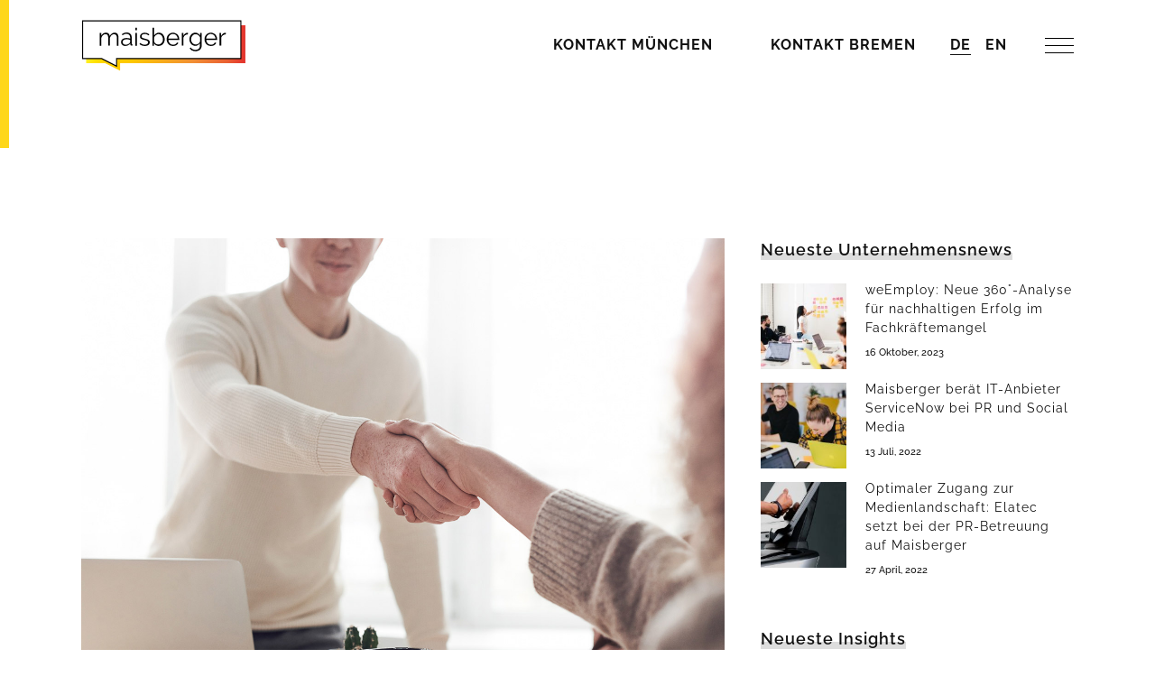

--- FILE ---
content_type: text/html; charset=UTF-8
request_url: https://www.maisberger.de/insights/die-arbeitgebermarke-erlebbar-machen-employer-branding-fuer-bewerber-und-mitarbeiter/
body_size: 106025
content:
<!DOCTYPE html>
<html lang="de-DE">
<head>
	<meta charset="UTF-8" />
	
				<meta name="viewport" content="width=device-width,initial-scale=1,user-scalable=no">
		
            
            
	<link rel="profile" href="http://gmpg.org/xfn/11" />
	<link rel="pingback" href="https://www.maisberger.de/xmlrpc.php" />

	<meta name='robots' content='index, follow, max-image-preview:large, max-snippet:-1, max-video-preview:-1' />

	<!-- This site is optimized with the Yoast SEO plugin v26.8 - https://yoast.com/product/yoast-seo-wordpress/ -->
	<title>Die Arbeitgebermarke erlebbar machen – Employer Branding für Bewerber und Mitarbeiter - Maisberger</title>
<style id="wpr-usedcss">div.pp_default .pp_top .pp_left{background:var(--wpr-bg-6d640cb7-798b-4521-b330-00539fa8bff4) -78px -93px no-repeat}div.pp_default .pp_top .pp_middle{background:var(--wpr-bg-83c451b0-3f1a-40c4-914e-b497d5ef4556) top left repeat-x}div.pp_default .pp_top .pp_right{background:var(--wpr-bg-ae8b86b8-7502-4555-8aea-910afa8dcc79) -112px -93px no-repeat}div.pp_default .pp_content_container .pp_left{background:var(--wpr-bg-1d38f3a8-83aa-47ce-8d04-27a1596198ef) -7px 0 repeat-y;padding-left:13px}div.pp_default .pp_content_container .pp_right{background:var(--wpr-bg-fd2698f0-d4b7-4954-a615-82c0817f14a8) top right repeat-y;padding-right:13px}div.pp_default .pp_next:hover{background:var(--wpr-bg-2544ee79-9a11-4de8-afee-ca54387d3bb2) center right no-repeat;cursor:pointer}div.pp_default .pp_previous:hover{background:var(--wpr-bg-b123624f-09ff-4d01-9918-84b645a293f2) center left no-repeat;cursor:pointer}div.pp_default .pp_expand{background:var(--wpr-bg-cf1d20fc-bae9-4622-87f0-16018fabf458) 0 -29px no-repeat;cursor:pointer;width:28px;height:28px}div.pp_default .pp_expand:hover{background:var(--wpr-bg-53185d9d-9011-4702-9289-a28a0761c955) 0 -56px no-repeat;cursor:pointer}div.pp_default .pp_contract{background:var(--wpr-bg-7f014373-62ac-4b0c-828a-40412df18002) 0 -84px no-repeat;cursor:pointer;width:28px;height:28px}div.pp_default .pp_contract:hover{background:var(--wpr-bg-f8483246-0d47-4f6e-b39a-d8d9542feab0) 0 -113px no-repeat;cursor:pointer}div.pp_default .pp_close{width:30px;height:30px;background:var(--wpr-bg-efe39a60-0eb2-406d-9f33-5575aa31377d) 2px 1px no-repeat;cursor:pointer}div.pp_default .pp_gallery ul li a{background:var(--wpr-bg-aa826d33-7e53-4150-9afa-9f0a616a7fb6) center center #f8f8f8;border:1px solid #aaa}div.pp_default .pp_nav .pp_pause,div.pp_default .pp_nav .pp_play{background:var(--wpr-bg-b51bb0ea-ac7b-4196-8514-74045d0733c4) -51px 1px no-repeat;height:30px;width:30px}div.pp_default a.pp_arrow_next,div.pp_default a.pp_arrow_previous{background:var(--wpr-bg-f8351be3-97d5-4919-92ea-f341325e9c33) -31px -3px no-repeat;height:20px;width:20px;margin:4px 0 0}div.pp_default .pp_nav .currentTextHolder{font-family:Georgia;font-style:italic;color:#999;font-size:11px;left:75px;line-height:25px;position:absolute;top:2px;margin:0;padding:0 0 0 10px}div.pp_default .pp_description{font-size:11px;font-weight:700;line-height:14px;margin:5px 50px 5px 0}div.pp_default .pp_bottom .pp_left{background:var(--wpr-bg-2d3447af-7e36-4b60-8a33-9547efdbb946) -78px -127px no-repeat}div.pp_default .pp_bottom .pp_middle{background:var(--wpr-bg-4de1b310-7552-49c6-bd5c-dba7e652635a) bottom left repeat-x}div.pp_default .pp_bottom .pp_right{background:var(--wpr-bg-e836b6d3-5129-450e-b090-6d08c95584ad) -112px -127px no-repeat}div.pp_default .pp_loaderIcon{background:var(--wpr-bg-5e928cf8-8a87-4dc0-9c1d-de8db2f29d5a) center center no-repeat}div.light_square .pp_expand{background:var(--wpr-bg-e13581d6-6bb3-4638-bd23-7807a8c28930) -31px -26px no-repeat;cursor:pointer}div.light_square .pp_expand:hover{background:var(--wpr-bg-bfe808e8-eb2f-401d-86cb-d2a5b50542c5) -31px -47px no-repeat;cursor:pointer}div.light_square .pp_contract{background:var(--wpr-bg-d94744a0-0937-49ab-8bc3-92ffeb1a9bc6) 0 -26px no-repeat;cursor:pointer}div.light_square .pp_contract:hover{background:var(--wpr-bg-b9c6da5e-6159-43bb-9931-83aac8292f1b) 0 -47px no-repeat;cursor:pointer}div.light_square .pp_close{width:75px;height:22px;background:var(--wpr-bg-c6eba65a-7c9b-4a04-ac68-b88cc3f8273c) -1px -1px no-repeat;cursor:pointer}div.light_square .pp_nav .pp_play{background:var(--wpr-bg-4ab0a52a-fe8e-4aef-bb90-24e60c56cc4f) -1px -100px no-repeat;height:15px;width:14px}div.light_square .pp_nav .pp_pause{background:var(--wpr-bg-def96384-bddd-44d2-a6c3-004f7f6b5db7) -24px -100px no-repeat;height:15px;width:14px}div.light_square .pp_arrow_previous{background:var(--wpr-bg-4aa5da64-6d8c-439f-a375-055385951a48) 0 -71px no-repeat}div.light_square .pp_arrow_next{background:var(--wpr-bg-d7617b27-390c-4661-890b-922c9fbd5244) -22px -71px no-repeat}div.light_square .pp_next:hover{background:var(--wpr-bg-ee7cc0fe-38aa-4067-985d-599f6b8ca1f1) center right no-repeat;cursor:pointer}div.light_square .pp_previous:hover{background:var(--wpr-bg-84be60c6-4d9e-43cb-8a70-befa94bc4ba5) center left no-repeat;cursor:pointer}div.facebook .pp_top .pp_left{background:var(--wpr-bg-3af99560-8750-4399-93c1-d03ae0a26124) -88px -53px no-repeat}div.facebook .pp_top .pp_middle{background:var(--wpr-bg-72cb37c5-6edf-437f-9b34-90b3fffadc1e) top left repeat-x}div.facebook .pp_top .pp_right{background:var(--wpr-bg-e85f6e2e-6779-4e4e-9c7c-eda57132188f) -110px -53px no-repeat}div.facebook .pp_content_container .pp_left{background:var(--wpr-bg-a0b0cf86-5a06-4daa-96ce-68657fd16a3b) top left repeat-y}div.facebook .pp_content_container .pp_right{background:var(--wpr-bg-70b92167-d202-4471-a84e-e500aded6a09) top right repeat-y}div.facebook .pp_expand{background:var(--wpr-bg-ace85b87-ddc7-42e3-93dc-f98d3e3eaa6e) -31px -26px no-repeat;cursor:pointer}div.facebook .pp_expand:hover{background:var(--wpr-bg-6640e5cb-7a59-4019-9cc3-6f7d56ae5a64) -31px -47px no-repeat;cursor:pointer}div.facebook .pp_contract{background:var(--wpr-bg-88a3ce75-7bab-4df4-80e0-5680c6b24122) 0 -26px no-repeat;cursor:pointer}div.facebook .pp_contract:hover{background:var(--wpr-bg-5e239644-4454-48ea-bf64-68aa3b20b3cc) 0 -47px no-repeat;cursor:pointer}div.facebook .pp_close{width:22px;height:22px;background:var(--wpr-bg-2114375a-6412-4c12-9593-2a0bef97aba8) -1px -1px no-repeat;cursor:pointer}div.facebook .pp_description{margin:0 37px 0 0}div.facebook .pp_loaderIcon{background:var(--wpr-bg-cc3bcfe7-f3ab-44ec-8dac-07b468a72584) center center no-repeat}div.facebook .pp_arrow_previous{background:var(--wpr-bg-30697728-fa4b-41fc-a88b-a57aeb1f9b39) 0 -71px no-repeat;height:22px;margin-top:0;width:22px}div.facebook .pp_arrow_previous.disabled{background-position:0 -96px;cursor:default}div.facebook .pp_arrow_next{background:var(--wpr-bg-66a868fe-efc8-4086-bb22-6a6dbb4c99d4) -32px -71px no-repeat;height:22px;margin-top:0;width:22px}div.facebook .pp_arrow_next.disabled{background-position:-32px -96px;cursor:default}div.facebook .pp_nav{margin-top:0}div.facebook .pp_nav p{font-size:15px;padding:0 3px 0 4px}div.facebook .pp_nav .pp_play{background:var(--wpr-bg-dc9250aa-6efc-4ebf-8a52-5e984f4ca5e0) -1px -123px no-repeat;height:22px;width:22px}div.facebook .pp_nav .pp_pause{background:var(--wpr-bg-21a71f7c-c065-4991-bf4f-020d58acebbb) -32px -123px no-repeat;height:22px;width:22px}div.facebook .pp_next:hover{background:var(--wpr-bg-a049412b-51f1-4347-83d2-32db711adf17) center right no-repeat;cursor:pointer}div.facebook .pp_previous:hover{background:var(--wpr-bg-f87b84be-0e27-4a1f-85d3-1bf20d279431) center left no-repeat;cursor:pointer}div.facebook .pp_bottom .pp_left{background:var(--wpr-bg-a3043c79-b5ec-46fc-ac54-1db60ae61e0f) -88px -80px no-repeat}div.facebook .pp_bottom .pp_middle{background:var(--wpr-bg-9cd27dd3-ccd0-4fcf-affd-66a812f5b37b) top left repeat-x}div.facebook .pp_bottom .pp_right{background:var(--wpr-bg-d3cc9283-d551-4de3-8f19-7d3209f9f164) -110px -80px no-repeat}div.pp_overlay{background:#000;display:none;left:0;position:absolute;top:0;width:100%;z-index:9500}.pp_gallery li.default a{background:var(--wpr-bg-a8aede26-1732-47cf-b98b-db22fba6f5cc) no-repeat;display:block;height:33px;width:50px}a.pp_next{background:var(--wpr-bg-8150452d-2c4e-4b94-b7e2-90bd97b66e1f) 10000px 10000px no-repeat;display:block;float:right;height:100%;text-indent:-10000px;width:49%}a.pp_previous{background:var(--wpr-bg-420d55fd-31dc-41d9-b3b3-ccf4415f1512) 10000px 10000px no-repeat;display:block;float:left;height:100%;text-indent:-10000px;width:49%}a.pp_close{position:absolute;right:0;top:0;display:block;line-height:22px;text-indent:-10000px}.pp_loaderIcon{display:block;height:24px;left:50%;position:absolute;top:50%;width:24px;margin:-12px 0 0 -12px}div.facebook #pp_full_res .pp_inline,div.facebook .pp_content .ppt,div.light_square #pp_full_res .pp_inline,div.light_square .pp_content .ppt,div.pp_default #pp_full_res .pp_inline{color:#000}div.facebook .pp_details,div.light_square .pp_details,div.pp_default .pp_details{position:relative}div.facebook .pp_content,div.light_square .pp_content,div.light_square .pp_left,div.light_square .pp_middle,div.light_square .pp_right{background:#fff}div.light_square .pp_description{margin-right:85px}div.light_square .pp_gallery a.pp_arrow_next,div.light_square .pp_gallery a.pp_arrow_previous{margin-top:12px!important}div.light_square .pp_arrow_previous.disabled{background-position:0 -87px;cursor:default}div.light_square .pp_arrow_next.disabled{background-position:-22px -87px;cursor:default}div.light_square .pp_loaderIcon{background:var(--wpr-bg-efe45ab5-5655-42ec-a26f-f08a04bab680) center center no-repeat}a.pp_close{z-index:100}@media only screen and (max-width:767px){.pp_pic_holder.pp_default{width:100%!important;left:0!important;overflow:hidden}div.pp_default .pp_content_container .pp_left{padding-left:0!important}div.pp_default .pp_content_container .pp_right{padding-right:0!important}.pp_content{width:100%!important;height:auto!important}.pp_fade{width:100%!important;height:100%!important}.pp_bottom,.pp_gallery,.pp_hoverContainer,.pp_top,a.pp_contract,a.pp_expand{display:none!important}#pp_full_res img{width:100%!important;height:auto!important}.pp_details{width:100%!important;padding-left:3%;padding-right:4%;padding-top:10px;padding-bottom:10px;background-color:#fff;margin-top:-2px!important}a.pp_close{right:7%!important;top:10px!important}}img.emoji{display:inline!important;border:none!important;box-shadow:none!important;height:1em!important;width:1em!important;margin:0 .07em!important;vertical-align:-.1em!important;background:0 0!important;padding:0!important}:where(.wp-block-button__link){border-radius:9999px;box-shadow:none;padding:calc(.667em + 2px) calc(1.333em + 2px);text-decoration:none}:root :where(.wp-block-button .wp-block-button__link.is-style-outline),:root :where(.wp-block-button.is-style-outline>.wp-block-button__link){border:2px solid;padding:.667em 1.333em}:root :where(.wp-block-button .wp-block-button__link.is-style-outline:not(.has-text-color)),:root :where(.wp-block-button.is-style-outline>.wp-block-button__link:not(.has-text-color)){color:currentColor}:root :where(.wp-block-button .wp-block-button__link.is-style-outline:not(.has-background)),:root :where(.wp-block-button.is-style-outline>.wp-block-button__link:not(.has-background)){background-color:initial;background-image:none}:where(.wp-block-calendar table:not(.has-background) th){background:#ddd}:where(.wp-block-columns){margin-bottom:1.75em}:where(.wp-block-columns.has-background){padding:1.25em 2.375em}:where(.wp-block-post-comments input[type=submit]){border:none}:where(.wp-block-cover-image:not(.has-text-color)),:where(.wp-block-cover:not(.has-text-color)){color:#fff}:where(.wp-block-cover-image.is-light:not(.has-text-color)),:where(.wp-block-cover.is-light:not(.has-text-color)){color:#000}:root :where(.wp-block-cover h1:not(.has-text-color)),:root :where(.wp-block-cover h2:not(.has-text-color)),:root :where(.wp-block-cover h3:not(.has-text-color)),:root :where(.wp-block-cover h4:not(.has-text-color)),:root :where(.wp-block-cover h5:not(.has-text-color)),:root :where(.wp-block-cover h6:not(.has-text-color)),:root :where(.wp-block-cover p:not(.has-text-color)){color:inherit}:where(.wp-block-file){margin-bottom:1.5em}:where(.wp-block-file__button){border-radius:2em;display:inline-block;padding:.5em 1em}:where(.wp-block-file__button):is(a):active,:where(.wp-block-file__button):is(a):focus,:where(.wp-block-file__button):is(a):hover,:where(.wp-block-file__button):is(a):visited{box-shadow:none;color:#fff;opacity:.85;text-decoration:none}:where(.wp-block-group.wp-block-group-is-layout-constrained){position:relative}:root :where(.wp-block-image.is-style-rounded img,.wp-block-image .is-style-rounded img){border-radius:9999px}:where(.wp-block-latest-comments:not([style*=line-height] .wp-block-latest-comments__comment)){line-height:1.1}:where(.wp-block-latest-comments:not([style*=line-height] .wp-block-latest-comments__comment-excerpt p)){line-height:1.8}:root :where(.wp-block-latest-posts.is-grid){padding:0}:root :where(.wp-block-latest-posts.wp-block-latest-posts__list){padding-left:0}ol,ul{box-sizing:border-box}:root :where(ul.has-background,ol.has-background){padding:1.25em 2.375em}:where(.wp-block-navigation.has-background .wp-block-navigation-item a:not(.wp-element-button)),:where(.wp-block-navigation.has-background .wp-block-navigation-submenu a:not(.wp-element-button)){padding:.5em 1em}:where(.wp-block-navigation .wp-block-navigation__submenu-container .wp-block-navigation-item a:not(.wp-element-button)),:where(.wp-block-navigation .wp-block-navigation__submenu-container .wp-block-navigation-submenu a:not(.wp-element-button)),:where(.wp-block-navigation .wp-block-navigation__submenu-container .wp-block-navigation-submenu button.wp-block-navigation-item__content),:where(.wp-block-navigation .wp-block-navigation__submenu-container .wp-block-pages-list__item button.wp-block-navigation-item__content){padding:.5em 1em}:root :where(p.has-background){padding:1.25em 2.375em}:where(p.has-text-color:not(.has-link-color)) a{color:inherit}:where(.wp-block-post-comments-form) input:not([type=submit]),:where(.wp-block-post-comments-form) textarea{border:1px solid #949494;font-family:inherit;font-size:1em}:where(.wp-block-post-comments-form) input:where(:not([type=submit]):not([type=checkbox])),:where(.wp-block-post-comments-form) textarea{padding:calc(.667em + 2px)}:where(.wp-block-post-excerpt){margin-bottom:var(--wp--style--block-gap);margin-top:var(--wp--style--block-gap)}:where(.wp-block-preformatted.has-background){padding:1.25em 2.375em}:where(.wp-block-search__button){border:1px solid #ccc;padding:6px 10px}:where(.wp-block-search__input){font-family:inherit;font-size:inherit;font-style:inherit;font-weight:inherit;letter-spacing:inherit;line-height:inherit;text-transform:inherit}:where(.wp-block-search__button-inside .wp-block-search__inside-wrapper){border:1px solid #949494;box-sizing:border-box;padding:4px}:where(.wp-block-search__button-inside .wp-block-search__inside-wrapper) .wp-block-search__input{border:none;border-radius:0;padding:0 4px}:where(.wp-block-search__button-inside .wp-block-search__inside-wrapper) .wp-block-search__input:focus{outline:0}:where(.wp-block-search__button-inside .wp-block-search__inside-wrapper) :where(.wp-block-search__button){padding:4px 8px}:root :where(.wp-block-separator.is-style-dots){height:auto;line-height:1;text-align:center}:root :where(.wp-block-separator.is-style-dots):before{color:currentColor;content:"···";font-family:serif;font-size:1.5em;letter-spacing:2em;padding-left:2em}:root :where(.wp-block-site-logo.is-style-rounded){border-radius:9999px}:root :where(.wp-block-site-title a){color:inherit}:where(.wp-block-social-links:not(.is-style-logos-only)) .wp-social-link{background-color:#f0f0f0;color:#444}:where(.wp-block-social-links:not(.is-style-logos-only)) .wp-social-link-amazon{background-color:#f90;color:#fff}:where(.wp-block-social-links:not(.is-style-logos-only)) .wp-social-link-bandcamp{background-color:#1ea0c3;color:#fff}:where(.wp-block-social-links:not(.is-style-logos-only)) .wp-social-link-behance{background-color:#0757fe;color:#fff}:where(.wp-block-social-links:not(.is-style-logos-only)) .wp-social-link-bluesky{background-color:#0a7aff;color:#fff}:where(.wp-block-social-links:not(.is-style-logos-only)) .wp-social-link-codepen{background-color:#1e1f26;color:#fff}:where(.wp-block-social-links:not(.is-style-logos-only)) .wp-social-link-deviantart{background-color:#02e49b;color:#fff}:where(.wp-block-social-links:not(.is-style-logos-only)) .wp-social-link-dribbble{background-color:#e94c89;color:#fff}:where(.wp-block-social-links:not(.is-style-logos-only)) .wp-social-link-dropbox{background-color:#4280ff;color:#fff}:where(.wp-block-social-links:not(.is-style-logos-only)) .wp-social-link-etsy{background-color:#f45800;color:#fff}:where(.wp-block-social-links:not(.is-style-logos-only)) .wp-social-link-facebook{background-color:#1778f2;color:#fff}:where(.wp-block-social-links:not(.is-style-logos-only)) .wp-social-link-fivehundredpx{background-color:#000;color:#fff}:where(.wp-block-social-links:not(.is-style-logos-only)) .wp-social-link-flickr{background-color:#0461dd;color:#fff}:where(.wp-block-social-links:not(.is-style-logos-only)) .wp-social-link-foursquare{background-color:#e65678;color:#fff}:where(.wp-block-social-links:not(.is-style-logos-only)) .wp-social-link-github{background-color:#24292d;color:#fff}:where(.wp-block-social-links:not(.is-style-logos-only)) .wp-social-link-goodreads{background-color:#eceadd;color:#382110}:where(.wp-block-social-links:not(.is-style-logos-only)) .wp-social-link-google{background-color:#ea4434;color:#fff}:where(.wp-block-social-links:not(.is-style-logos-only)) .wp-social-link-gravatar{background-color:#1d4fc4;color:#fff}:where(.wp-block-social-links:not(.is-style-logos-only)) .wp-social-link-instagram{background-color:#f00075;color:#fff}:where(.wp-block-social-links:not(.is-style-logos-only)) .wp-social-link-lastfm{background-color:#e21b24;color:#fff}:where(.wp-block-social-links:not(.is-style-logos-only)) .wp-social-link-linkedin{background-color:#0d66c2;color:#fff}:where(.wp-block-social-links:not(.is-style-logos-only)) .wp-social-link-mastodon{background-color:#3288d4;color:#fff}:where(.wp-block-social-links:not(.is-style-logos-only)) .wp-social-link-medium{background-color:#000;color:#fff}:where(.wp-block-social-links:not(.is-style-logos-only)) .wp-social-link-meetup{background-color:#f6405f;color:#fff}:where(.wp-block-social-links:not(.is-style-logos-only)) .wp-social-link-patreon{background-color:#000;color:#fff}:where(.wp-block-social-links:not(.is-style-logos-only)) .wp-social-link-pinterest{background-color:#e60122;color:#fff}:where(.wp-block-social-links:not(.is-style-logos-only)) .wp-social-link-pocket{background-color:#ef4155;color:#fff}:where(.wp-block-social-links:not(.is-style-logos-only)) .wp-social-link-reddit{background-color:#ff4500;color:#fff}:where(.wp-block-social-links:not(.is-style-logos-only)) .wp-social-link-skype{background-color:#0478d7;color:#fff}:where(.wp-block-social-links:not(.is-style-logos-only)) .wp-social-link-snapchat{background-color:#fefc00;color:#fff;stroke:#000}:where(.wp-block-social-links:not(.is-style-logos-only)) .wp-social-link-soundcloud{background-color:#ff5600;color:#fff}:where(.wp-block-social-links:not(.is-style-logos-only)) .wp-social-link-spotify{background-color:#1bd760;color:#fff}:where(.wp-block-social-links:not(.is-style-logos-only)) .wp-social-link-telegram{background-color:#2aabee;color:#fff}:where(.wp-block-social-links:not(.is-style-logos-only)) .wp-social-link-threads{background-color:#000;color:#fff}:where(.wp-block-social-links:not(.is-style-logos-only)) .wp-social-link-tiktok{background-color:#000;color:#fff}:where(.wp-block-social-links:not(.is-style-logos-only)) .wp-social-link-tumblr{background-color:#011835;color:#fff}:where(.wp-block-social-links:not(.is-style-logos-only)) .wp-social-link-twitch{background-color:#6440a4;color:#fff}:where(.wp-block-social-links:not(.is-style-logos-only)) .wp-social-link-twitter{background-color:#1da1f2;color:#fff}:where(.wp-block-social-links:not(.is-style-logos-only)) .wp-social-link-vimeo{background-color:#1eb7ea;color:#fff}:where(.wp-block-social-links:not(.is-style-logos-only)) .wp-social-link-vk{background-color:#4680c2;color:#fff}:where(.wp-block-social-links:not(.is-style-logos-only)) .wp-social-link-wordpress{background-color:#3499cd;color:#fff}:where(.wp-block-social-links:not(.is-style-logos-only)) .wp-social-link-whatsapp{background-color:#25d366;color:#fff}:where(.wp-block-social-links:not(.is-style-logos-only)) .wp-social-link-x{background-color:#000;color:#fff}:where(.wp-block-social-links:not(.is-style-logos-only)) .wp-social-link-yelp{background-color:#d32422;color:#fff}:where(.wp-block-social-links:not(.is-style-logos-only)) .wp-social-link-youtube{background-color:red;color:#fff}:where(.wp-block-social-links.is-style-logos-only) .wp-social-link{background:0 0}:where(.wp-block-social-links.is-style-logos-only) .wp-social-link svg{height:1.25em;width:1.25em}:where(.wp-block-social-links.is-style-logos-only) .wp-social-link-amazon{color:#f90}:where(.wp-block-social-links.is-style-logos-only) .wp-social-link-bandcamp{color:#1ea0c3}:where(.wp-block-social-links.is-style-logos-only) .wp-social-link-behance{color:#0757fe}:where(.wp-block-social-links.is-style-logos-only) .wp-social-link-bluesky{color:#0a7aff}:where(.wp-block-social-links.is-style-logos-only) .wp-social-link-codepen{color:#1e1f26}:where(.wp-block-social-links.is-style-logos-only) .wp-social-link-deviantart{color:#02e49b}:where(.wp-block-social-links.is-style-logos-only) .wp-social-link-dribbble{color:#e94c89}:where(.wp-block-social-links.is-style-logos-only) .wp-social-link-dropbox{color:#4280ff}:where(.wp-block-social-links.is-style-logos-only) .wp-social-link-etsy{color:#f45800}:where(.wp-block-social-links.is-style-logos-only) .wp-social-link-facebook{color:#1778f2}:where(.wp-block-social-links.is-style-logos-only) .wp-social-link-fivehundredpx{color:#000}:where(.wp-block-social-links.is-style-logos-only) .wp-social-link-flickr{color:#0461dd}:where(.wp-block-social-links.is-style-logos-only) .wp-social-link-foursquare{color:#e65678}:where(.wp-block-social-links.is-style-logos-only) .wp-social-link-github{color:#24292d}:where(.wp-block-social-links.is-style-logos-only) .wp-social-link-goodreads{color:#382110}:where(.wp-block-social-links.is-style-logos-only) .wp-social-link-google{color:#ea4434}:where(.wp-block-social-links.is-style-logos-only) .wp-social-link-gravatar{color:#1d4fc4}:where(.wp-block-social-links.is-style-logos-only) .wp-social-link-instagram{color:#f00075}:where(.wp-block-social-links.is-style-logos-only) .wp-social-link-lastfm{color:#e21b24}:where(.wp-block-social-links.is-style-logos-only) .wp-social-link-linkedin{color:#0d66c2}:where(.wp-block-social-links.is-style-logos-only) .wp-social-link-mastodon{color:#3288d4}:where(.wp-block-social-links.is-style-logos-only) .wp-social-link-medium{color:#000}:where(.wp-block-social-links.is-style-logos-only) .wp-social-link-meetup{color:#f6405f}:where(.wp-block-social-links.is-style-logos-only) .wp-social-link-patreon{color:#000}:where(.wp-block-social-links.is-style-logos-only) .wp-social-link-pinterest{color:#e60122}:where(.wp-block-social-links.is-style-logos-only) .wp-social-link-pocket{color:#ef4155}:where(.wp-block-social-links.is-style-logos-only) .wp-social-link-reddit{color:#ff4500}:where(.wp-block-social-links.is-style-logos-only) .wp-social-link-skype{color:#0478d7}:where(.wp-block-social-links.is-style-logos-only) .wp-social-link-snapchat{color:#fff;stroke:#000}:where(.wp-block-social-links.is-style-logos-only) .wp-social-link-soundcloud{color:#ff5600}:where(.wp-block-social-links.is-style-logos-only) .wp-social-link-spotify{color:#1bd760}:where(.wp-block-social-links.is-style-logos-only) .wp-social-link-telegram{color:#2aabee}:where(.wp-block-social-links.is-style-logos-only) .wp-social-link-threads{color:#000}:where(.wp-block-social-links.is-style-logos-only) .wp-social-link-tiktok{color:#000}:where(.wp-block-social-links.is-style-logos-only) .wp-social-link-tumblr{color:#011835}:where(.wp-block-social-links.is-style-logos-only) .wp-social-link-twitch{color:#6440a4}:where(.wp-block-social-links.is-style-logos-only) .wp-social-link-twitter{color:#1da1f2}:where(.wp-block-social-links.is-style-logos-only) .wp-social-link-vimeo{color:#1eb7ea}:where(.wp-block-social-links.is-style-logos-only) .wp-social-link-vk{color:#4680c2}:where(.wp-block-social-links.is-style-logos-only) .wp-social-link-whatsapp{color:#25d366}:where(.wp-block-social-links.is-style-logos-only) .wp-social-link-wordpress{color:#3499cd}:where(.wp-block-social-links.is-style-logos-only) .wp-social-link-x{color:#000}:where(.wp-block-social-links.is-style-logos-only) .wp-social-link-yelp{color:#d32422}:where(.wp-block-social-links.is-style-logos-only) .wp-social-link-youtube{color:red}:root :where(.wp-block-social-links .wp-social-link a){padding:.25em}:root :where(.wp-block-social-links.is-style-logos-only .wp-social-link a){padding:0}:root :where(.wp-block-social-links.is-style-pill-shape .wp-social-link a){padding-left:.66667em;padding-right:.66667em}:root :where(.wp-block-tag-cloud.is-style-outline){display:flex;flex-wrap:wrap;gap:1ch}:root :where(.wp-block-tag-cloud.is-style-outline a){border:1px solid;font-size:unset!important;margin-right:0;padding:1ch 2ch;text-decoration:none!important}:where(.wp-block-term-description){margin-bottom:var(--wp--style--block-gap);margin-top:var(--wp--style--block-gap)}:where(pre.wp-block-verse){font-family:inherit}:root{--wp--preset--font-size--normal:16px;--wp--preset--font-size--huge:42px}html :where(.has-border-color){border-style:solid}html :where([style*=border-top-color]){border-top-style:solid}html :where([style*=border-right-color]){border-right-style:solid}html :where([style*=border-bottom-color]){border-bottom-style:solid}html :where([style*=border-left-color]){border-left-style:solid}html :where([style*=border-width]){border-style:solid}html :where([style*=border-top-width]){border-top-style:solid}html :where([style*=border-right-width]){border-right-style:solid}html :where([style*=border-bottom-width]){border-bottom-style:solid}html :where([style*=border-left-width]){border-left-style:solid}html :where(img[class*=wp-image-]){height:auto;max-width:100%}:where(figure){margin:0 0 1em}html :where(.is-position-sticky){--wp-admin--admin-bar--position-offset:var(--wp-admin--admin-bar--height,0px)}@media screen and (max-width:600px){html :where(.is-position-sticky){--wp-admin--admin-bar--position-offset:0px}}:root{--wp--preset--aspect-ratio--square:1;--wp--preset--aspect-ratio--4-3:4/3;--wp--preset--aspect-ratio--3-4:3/4;--wp--preset--aspect-ratio--3-2:3/2;--wp--preset--aspect-ratio--2-3:2/3;--wp--preset--aspect-ratio--16-9:16/9;--wp--preset--aspect-ratio--9-16:9/16;--wp--preset--color--black:#000000;--wp--preset--color--cyan-bluish-gray:#abb8c3;--wp--preset--color--white:#ffffff;--wp--preset--color--pale-pink:#f78da7;--wp--preset--color--vivid-red:#cf2e2e;--wp--preset--color--luminous-vivid-orange:#ff6900;--wp--preset--color--luminous-vivid-amber:#fcb900;--wp--preset--color--light-green-cyan:#7bdcb5;--wp--preset--color--vivid-green-cyan:#00d084;--wp--preset--color--pale-cyan-blue:#8ed1fc;--wp--preset--color--vivid-cyan-blue:#0693e3;--wp--preset--color--vivid-purple:#9b51e0;--wp--preset--gradient--vivid-cyan-blue-to-vivid-purple:linear-gradient(135deg,rgba(6, 147, 227, 1) 0%,rgb(155, 81, 224) 100%);--wp--preset--gradient--light-green-cyan-to-vivid-green-cyan:linear-gradient(135deg,rgb(122, 220, 180) 0%,rgb(0, 208, 130) 100%);--wp--preset--gradient--luminous-vivid-amber-to-luminous-vivid-orange:linear-gradient(135deg,rgba(252, 185, 0, 1) 0%,rgba(255, 105, 0, 1) 100%);--wp--preset--gradient--luminous-vivid-orange-to-vivid-red:linear-gradient(135deg,rgba(255, 105, 0, 1) 0%,rgb(207, 46, 46) 100%);--wp--preset--gradient--very-light-gray-to-cyan-bluish-gray:linear-gradient(135deg,rgb(238, 238, 238) 0%,rgb(169, 184, 195) 100%);--wp--preset--gradient--cool-to-warm-spectrum:linear-gradient(135deg,rgb(74, 234, 220) 0%,rgb(151, 120, 209) 20%,rgb(207, 42, 186) 40%,rgb(238, 44, 130) 60%,rgb(251, 105, 98) 80%,rgb(254, 248, 76) 100%);--wp--preset--gradient--blush-light-purple:linear-gradient(135deg,rgb(255, 206, 236) 0%,rgb(152, 150, 240) 100%);--wp--preset--gradient--blush-bordeaux:linear-gradient(135deg,rgb(254, 205, 165) 0%,rgb(254, 45, 45) 50%,rgb(107, 0, 62) 100%);--wp--preset--gradient--luminous-dusk:linear-gradient(135deg,rgb(255, 203, 112) 0%,rgb(199, 81, 192) 50%,rgb(65, 88, 208) 100%);--wp--preset--gradient--pale-ocean:linear-gradient(135deg,rgb(255, 245, 203) 0%,rgb(182, 227, 212) 50%,rgb(51, 167, 181) 100%);--wp--preset--gradient--electric-grass:linear-gradient(135deg,rgb(202, 248, 128) 0%,rgb(113, 206, 126) 100%);--wp--preset--gradient--midnight:linear-gradient(135deg,rgb(2, 3, 129) 0%,rgb(40, 116, 252) 100%);--wp--preset--font-size--small:13px;--wp--preset--font-size--medium:20px;--wp--preset--font-size--large:36px;--wp--preset--font-size--x-large:42px;--wp--preset--spacing--20:0.44rem;--wp--preset--spacing--30:0.67rem;--wp--preset--spacing--40:1rem;--wp--preset--spacing--50:1.5rem;--wp--preset--spacing--60:2.25rem;--wp--preset--spacing--70:3.38rem;--wp--preset--spacing--80:5.06rem;--wp--preset--shadow--natural:6px 6px 9px rgba(0, 0, 0, .2);--wp--preset--shadow--deep:12px 12px 50px rgba(0, 0, 0, .4);--wp--preset--shadow--sharp:6px 6px 0px rgba(0, 0, 0, .2);--wp--preset--shadow--outlined:6px 6px 0px -3px rgba(255, 255, 255, 1),6px 6px rgba(0, 0, 0, 1);--wp--preset--shadow--crisp:6px 6px 0px rgba(0, 0, 0, 1)}:where(.is-layout-flex){gap:.5em}:where(.is-layout-grid){gap:.5em}:where(.wp-block-post-template.is-layout-flex){gap:1.25em}:where(.wp-block-post-template.is-layout-grid){gap:1.25em}:where(.wp-block-columns.is-layout-flex){gap:2em}:where(.wp-block-columns.is-layout-grid){gap:2em}:root :where(.wp-block-pullquote){font-size:1.5em;line-height:1.6}.rs-p-wp-fix{display:none!important;margin:0!important;height:0!important}body{--sr-7-css-loaded:1}canvas.sr7-pbar{z-index:500;position:absolute;pointer-events:none}sr7-module{display:block;position:relative;overflow-x:visible}sr7-adjuster{position:relative;display:block;width:100%}sr7-content{position:absolute;top:0;height:100%;contain:size layout style;z-index:1;overflow-x:visible}sr7-carousel{position:absolute;top:0;left:0;width:100%;height:100%;overflow:hidden;z-index:1}sr7-slide{position:absolute;width:100%;height:100%;contain:strict;top:0;left:0;z-index:1;visibility:hidden;pointer-events:none}.sr7-overflow-force sr7-slide,sr7-carousel sr7-slide{contain:layout style}sr7-module-bg{top:0;z-index:0;position:absolute}sr7-3dwrap{pointer-events:none;position:absolute;top:0;left:0;width:100%;height:100%;z-index:2}sr7-overlay{display:block;width:100%;height:100%;top:0;left:0;position:absolute;z-index:3;background-repeat:repeat}sr7-btn,sr7-col,sr7-content .sr7-layer,sr7-img,sr7-layer,sr7-row,sr7-txt{user-select:none;visibility:hidden;display:none;box-sizing:border-box;backface-visibility:hidden}sr7-content .sr7-layer.sr7-withclip,sr7-content .sr7-layer.sr7-withclip .sr7-layer{backface-visibility:visible}sr7-row.sr7-layer.sr7-galign{box-sizing:border-box}.sr7-layer[data-type=svg]>svg,sr7-layer[data-type=svg]>svg{width:100%;height:100%}sr7-row-con{table-layout:fixed;font-size:0;display:block}sr7-module .sr7-layer,sr7-module sr7-layer{-webkit-font-smoothing:antialiased!important;-webkit-tap-highlight-color:transparent;-moz-osx-font-smoothing:grayscale;font-display:swap}sr7-slide.sr7-staticslide-low{z-index:0!important}sr7-slide.sr7-staticslide-high{z-index:105!important}sr7-slide a{transition:none}sr7-module.sr7-top-fixed{width:100%;height:auto!important;backface-visibility:hidden}sr7-module.sr7-top-fixed sr7-adjuster{height:auto!important}sr7-module.sr7-top-fixed sr7-content,sr7-module.sr7-top-fixed sr7-content .sr7-layer:not(.sr7-ignore-pe) *{pointer-events:none}sr7-prl{top:50%;left:50%;z-index:10000;position:absolute}sr7-prl.off{display:none!important}sr7-prl.sr7-fade-in{animation:1s linear tp-fade-in}.sr-force-hidden{display:none!important}@keyframes tp-fade-in{0%{opacity:0}20%{opacity:0}100%{opacity:100}}sr7-fonttest-wrap{position:absolute;contain:strict;top:-1500px;left:-1500px;width:1500px;height:1000px;pointer-events:none;opacity:0}ul .wpml-ls-menu-item a{display:flex;align-items:center}.wpp-list li{overflow:hidden;float:none;clear:both;margin-bottom:1rem}.wpp-list li:last-of-type{margin-bottom:0}.mejs-container{clear:both;max-width:100%}.mejs-container *{font-family:Helvetica,Arial}.mejs-container{background:#222}.wp-video-shortcode video,video.wp-video-shortcode{max-width:100%;display:inline-block}@font-face{font-display:swap;font-family:FontAwesome;src:url('https://www.maisberger.de/wp-content/themes/kubi/css/font-awesome/fonts/fontawesome-webfont.eot?v=4.7.0');src:url('https://www.maisberger.de/wp-content/themes/kubi/css/font-awesome/fonts/fontawesome-webfont.eot?#iefix&v=4.7.0') format('embedded-opentype'),url('https://www.maisberger.de/wp-content/themes/kubi/css/font-awesome/fonts/fontawesome-webfont.woff2?v=4.7.0') format('woff2'),url('https://www.maisberger.de/wp-content/themes/kubi/css/font-awesome/fonts/fontawesome-webfont.woff?v=4.7.0') format('woff'),url('https://www.maisberger.de/wp-content/themes/kubi/css/font-awesome/fonts/fontawesome-webfont.ttf?v=4.7.0') format('truetype'),url('https://www.maisberger.de/wp-content/themes/kubi/css/font-awesome/fonts/fontawesome-webfont.svg?v=4.7.0#fontawesomeregular') format('svg');font-weight:400;font-style:normal}.fa{display:inline-block;font:14px/1 FontAwesome;font-size:inherit;text-rendering:auto;-webkit-font-smoothing:antialiased;-moz-osx-font-smoothing:grayscale}.kubi_icon_font_awesome.fa{font-family:FontAwesome!important}.fa-stack{position:relative;display:inline-block;width:2em;height:2em;line-height:2em;vertical-align:middle}.fa-power-off:before{content:"\f011"}.fa-arrow-up:before{content:"\f062"}.fa-warning:before{content:"\f071"}.fa-twitter:before{content:"\f099"}.fa-facebook:before{content:"\f09a"}.fa-bars:before{content:"\f0c9"}.fa-linkedin:before{content:"\f0e1"}.fa-angle-left:before{content:"\f104"}.fa-angle-right:before{content:"\f105"}.fa-angle-down:before{content:"\f107"}.fa-youtube:before{content:"\f167"}.fa-xing:before{content:"\f168"}.fa-instagram:before{content:"\f16d"}.sr-only{position:absolute;width:1px;height:1px;padding:0;margin:-1px;overflow:hidden;clip:rect(0,0,0,0);border:0}.sr-only{border:0;clip:rect(0,0,0,0);height:1px;margin:-1px;overflow:hidden;padding:0;position:absolute;width:1px}.drop_down .second .inner ul.right li a,.drop_down .second .inner ul.right li h5{text-align:right}.sticky{opacity:1}.clearfix:after,.clearfix:before{content:" ";display:table}article,aside,footer,header,nav,section{display:block}.clearfix:after{clear:both}::selection{background:#1abc9c;color:#fff}::-moz-selection{background:#1abc9c;color:#fff}header.centered_logo,table td,table th{text-align:center}.content ol ol,.content ul ul{padding:0 0 0 15px}a,address,article,aside,audio,body,canvas,center,code,dd,div,em,embed,fieldset,footer,form,h1,h2,h3,h4,h5,h6,header,html,i,iframe,img,label,legend,li,menu,nav,object,ol,p,pre,s,section,span,strong,table,tbody,td,th,thead,time,tr,ul,var,video{background:0 0;border:0;margin:0;padding:0;vertical-align:baseline;outline:0}table{border-collapse:collapse;border-spacing:0;border:none;vertical-align:middle}table th{border:0;padding:5px 7px}table td{padding:5px 10px}a img{border:none}img{max-width:100%;height:auto;image-rendering:optimizeQuality;vertical-align:middle}.h1,.h2,.h3,.h4,.h5,.h6,h1,h2,h3,h4,h5,h6{color:#303030}body:not([class*=qbee-core]) .h1,body:not([class*=qbee-core]) .h2,body:not([class*=qbee-core]) .h3,body:not([class*=qbee-core]) .h4,body:not([class*=qbee-core]) .h5,body:not([class*=qbee-core]) .h6,body:not([class*=qbee-core]) h1,body:not([class*=qbee-core]) h2,body:not([class*=qbee-core]) h3,body:not([class*=qbee-core]) h4,body:not([class*=qbee-core]) h5,body:not([class*=qbee-core]) h6{margin:20px 0}.h1,h1{font-size:30px;line-height:1.25em}.h2,h2{font-size:24px;line-height:1.384615384615385em;text-transform:uppercase;letter-spacing:1px;font-weight:600}.h3,h3{font-size:17px;line-height:1.304347826086957em;text-transform:uppercase;letter-spacing:1px;font-weight:600}.h4,h4{font-size:19px;line-height:1.375em;font-weight:400}.h5,h5{font-size:15px;line-height:1.571428571428571em;text-transform:uppercase;letter-spacing:1px;font-weight:600}.h6,h6{font-size:13px;line-height:1.538461538461538em;text-transform:uppercase;letter-spacing:1px;font-weight:600}h1 a,h2 a,h3 a,h4 a,h5 a,h6 a{color:#303030;-webkit-transition:color .1s linear;-moz-transition:color .1s linear;transition:color .1s linear}h1 a:hover,h2 a:hover,h3 a:hover,h4 a:hover,h5 a:hover,h6 a:hover{color:#1abc9c}a,p a{color:#303030;text-decoration:none;cursor:pointer}a:hover,p a:hover{color:#1abc9c;text-decoration:none}input[type=submit]{-webkit-appearance:none}ul{list-style-position:inside}@-webkit-keyframes outer{0%{-webkit-transform:rotate(0);-moz-transform:rotate(0);transform:rotate(0)}100%{-webkit-transform:rotate(360deg);-moz-transform:rotate(360deg);transform:rotate(360deg)}}@keyframes outer{0%{-webkit-transform:rotate(0);-moz-transform:rotate(0);transform:rotate(0)}100%{-webkit-transform:rotate(360deg);-moz-transform:rotate(360deg);transform:rotate(360deg)}}@-webkit-keyframes inner{0%{-webkit-transform:rotate(-100.8deg);-moz-transform:rotate(-100.8deg);transform:rotate(-100.8deg)}100%{-webkit-transform:rotate(0);-moz-transform:rotate(0);transform:rotate(0)}}@keyframes inner{0%{-webkit-transform:rotate(-100.8deg);-moz-transform:rotate(-100.8deg);transform:rotate(-100.8deg)}100%{-webkit-transform:rotate(0);-moz-transform:rotate(0);transform:rotate(0)}}@-webkit-keyframes arc{0%{stroke-dasharray:1 210.49px;stroke-dashoffset:0}40%{stroke-dasharray:151.55px,210.49px;stroke-dashoffset:0}100%{stroke-dasharray:1 210.49px;stroke-dashoffset:-151.55px}}@keyframes arc{0%{stroke-dasharray:1 210.49px;stroke-dashoffset:0}40%{stroke-dasharray:151.55px,210.49px;stroke-dashoffset:0}100%{stroke-dasharray:1 210.49px;stroke-dashoffset:-151.55px}}.kubi-lazy-preloader{font-size:0;position:absolute;top:50%;left:50%;margin:-37.5px 0 0 -37.5px;display:inline-block;line-height:normal;z-index:10;-webkit-animation:6.6s linear infinite outer;animation:6.6s linear infinite outer}.kubi-lazy-preloader svg{-webkit-animation:1.32s linear infinite inner;animation:1.32s linear infinite inner}.kubi-lazy-preloader svg circle{fill:none;stroke:#1abc9c;stroke-linecap:round;-webkit-animation:1.32s cubic-bezier(.8,0,.4,.8) infinite arc;animation:1.32s cubic-bezier(.8,0,.4,.8) infinite arc}img[data-lazy=true]{opacity:0}.kubi-type1-gradient-left-to-right-after:after{background:-webkit-linear-gradient(left,#31c8a2,#ae66fd);background:-o-linear-gradient(right,#31c8a2,#ae66fd);background:-moz-linear-gradient(right,#31c8a2,#ae66fd);background:linear-gradient(to right,#31c8a2,#ae66fd)}.wrapper,body{background-color:#f6f6f6}html{height:100%;margin:0!important;-webkit-transition:1.3s ease-out;-moz-transition:1.3s ease-out;-o-transition:1.3s ease-out;-ms-transition:1.3s ease-out;transition:all 1.3s ease-out}body{font-family:Raleway,sans-serif;font-size:14px;line-height:26px;color:#818181;font-weight:400;overflow-y:scroll;overflow-x:hidden!important;-webkit-font-smoothing:antialiased}.wrapper{position:relative;z-index:1000;-webkit-transition:left .33s cubic-bezier(.694,.0482,.335,1);-moz-transition:left .33s cubic-bezier(.694,.0482,.335,1);-o-transition:left .33s cubic-bezier(.694,.0482,.335,1);-ms-transition:left .33s cubic-bezier(.694,.0482,.335,1);transition:left .33s cubic-bezier(.694,.0482,.335,1);left:0}.right_side_menu_opened .wrapper,.right_side_menu_opened .wrapper header.fixed,.right_side_menu_opened .wrapper header.fixed_hiding,.right_side_menu_opened .wrapper header.fixed_top_header .top_header,.right_side_menu_opened .wrapper header.sticky{left:-270px}.wrapper_inner{width:100%;overflow:hidden}body.boxed .wrapper_inner{overflow:visible}body.boxed .content{overflow:hidden}.meta{display:none}.q_logo a,.q_logo img{display:block}.kubi-page-loading-effect-holder{position:fixed;top:0;left:0;right:0;bottom:0;z-index:2000;background-color:#fff}@-ms-keyframes scaleout{0%{-ms-transform:scale(0)}100%{-ms-transform:scale(1);opacity:0}}body.boxed .footer_inner,body.boxed .wrapper_inner{width:1150px;margin:0 auto}header{width:100%;display:inline-block;margin:0;vertical-align:middle;position:relative;z-index:110;-webkit-backface-visibility:hidden}header .header_inner_left{position:absolute;left:45px;top:0}header .container_inner .header_inner_left{position:absolute;left:0;top:0}.header_bottom,.header_inner_right,.header_top,.q_logo,.q_logo a{position:relative}.boxed header{background-color:transparent!important;border:0!important}.boxed .header_inner{width:1150px;margin:0 auto}.header_inner_right{float:right;z-index:110}.header_top{z-index:111;line-height:33px;height:33px;padding:0;font-size:13px;background-color:#fff;-webkit-transition:.2s;-moz-transition:.2s;-o-transition:.2s;transition:all .2s ease 0s}header.scrolled .header_top{background-color:#fff!important}.header_top p{line-height:32px;padding:0 15px}.header_top .left{float:left;height:100%}.header_top .right{float:right;height:100%}.header_top .left .inner>div,.header_top .left .inner>div:last-child{float:left;border-bottom:0;border-top:0}.header_top .right .inner>div{border-left:0;float:left}header.scrolled:not(.scroll_header_top_area) .header_top{border-bottom:0}header.light.header_style_on_scroll .q_social_icon_holder i.simple_social,header.light.header_style_on_scroll .q_social_icon_holder span.simple_social,header.light:not(.sticky) .q_social_icon_holder i.simple_social,header.light:not(.sticky) .q_social_icon_holder span.simple_social{color:#fff}header.light.header_style_on_scroll .q_social_icon_holder i.simple_social,header.light.header_style_on_scroll .q_social_icon_holder span.simple_social,header.light.header_style_on_scroll .textwidget span,header.light.header_style_on_scroll .textwidget span:hover,header.light:not(.sticky) .q_social_icon_holder i.simple_social,header.light:not(.sticky) .q_social_icon_holder span.simple_social,header.light:not(.sticky) .textwidget span:not(.kubi-btn-text),header.light:not(.sticky) .textwidget span:not(.kubi-btn-text):hover{color:#fff!important}header.dark.header_style_on_scroll .q_social_icon_holder i.simple_social,header.dark.header_style_on_scroll .q_social_icon_holder span.simple_social,header.dark:not(.sticky) .q_social_icon_holder i.simple_social,header.dark:not(.sticky) .q_social_icon_holder span.simple_social{color:#000}header.dark.header_style_on_scroll .q_social_icon_holder i.simple_social,header.dark.header_style_on_scroll .q_social_icon_holder span.simple_social,header.dark.header_style_on_scroll .textwidget span,header.dark.header_style_on_scroll .textwidget span:hover,header.dark:not(.sticky) .q_social_icon_holder i.simple_social,header.dark:not(.sticky) .q_social_icon_holder span.simple_social,header.dark:not(.sticky) .textwidget span:not(.kubi-btn-text),header.dark:not(.sticky) .textwidget span:not(.kubi-btn-text):hover{color:#000!important}.header_bottom{padding:0 45px;background-color:#fff;-webkit-transition:.2s;-moz-transition:.2s;-o-transition:.2s;transition:all .2s ease 0s}.boxed .header_bottom{padding:0 25px}.logo_wrapper{height:100px;float:left}.q_logo{top:50%;left:0}.q_logo a{visibility:hidden}.q_logo img{opacity:1;position:absolute;top:-50%;width:auto!important;max-width:none;-webkit-transition:opacity .6s ease-in-out;transition:opacity .6s ease-in-out}header.sticky .header_top{display:none}.q_logo img.dark,.q_logo img.light,.q_logo img.mobile,.q_logo img.popup,.q_logo img.sticky{opacity:0}header.scrolled.dark:not(.header_style_on_scroll) .q_logo img.normal,header.scrolled.light:not(.header_style_on_scroll) .q_logo img.normal,header.scrolled:not(.header_style_on_scroll) .q_logo img.normal{opacity:1}header.light .q_logo img.normal,header.scrolled.dark:not(.header_style_on_scroll) .q_logo img.dark,header.scrolled.dark:not(.header_style_on_scroll) .q_logo img.light,header.scrolled.light:not(.header_style_on_scroll) .q_logo img.dark,header.scrolled.light:not(.header_style_on_scroll) .q_logo img.light,header.scrolled:not(.header_style_on_scroll) .q_logo img.dark,header.scrolled:not(.header_style_on_scroll) .q_logo img.light{opacity:0}header.light .q_logo img.light{opacity:1}header.dark .q_logo img.light,header.dark .q_logo img.normal,header.light .q_logo img.dark{opacity:0}header.dark .q_logo img.dark,header.sticky:not(.header_style_on_scroll) .q_logo img.sticky{opacity:1}header.sticky{-webkit-transition:.33s cubic-bezier(.694,.0482,.335,1);-moz-transition:.33s cubic-bezier(.694,.0482,.335,1);-o-transition:.33s cubic-bezier(.694,.0482,.335,1);-ms-transition:.33s cubic-bezier(.694,.0482,.335,1);transition:all .33s cubic-bezier(.694,.0482,.335,1);top:-120px;left:0;position:fixed;-moz-background-clip:content;-webkit-background-clip:content;background-clip:content-box}header.sticky .header_bottom{background-color:#fff!important;box-shadow:0 1px 3px rgba(0,0,0,.11)}header.sticky.no_shadow .header_bottom{box-shadow:none}header.sticky.centered_logo{top:-300px}header.sticky.sticky_animate{top:0}header.sticky:not(.header_style_on_scroll) .q_logo img.dark,header.sticky:not(.header_style_on_scroll) .q_logo img.light,header.sticky:not(.header_style_on_scroll) .q_logo img.mobile,header.sticky:not(.header_style_on_scroll) .q_logo img.normal,header.sticky:not(.header_style_on_scroll) .q_logo img.popup{opacity:0!important}header.sticky .logo_wrapper,header.sticky.centered_logo .logo_wrapper{height:60px!important;float:left}header.sticky .side_menu_button{height:60px}header.sticky .drop_down .second{margin-top:0}header.fixed,header.fixed_hiding,header.fixed_top_header .top_header{-webkit-transition:left .33s cubic-bezier(.694,.0482,.335,1);-moz-transition:left .33s cubic-bezier(.694,.0482,.335,1);-o-transition:left .33s cubic-bezier(.694,.0482,.335,1);-ms-transition:left .33s cubic-bezier(.694,.0482,.335,1);transition:left .33s cubic-bezier(.694,.0482,.335,1);width:100%;position:fixed;z-index:110;top:0;left:0}header.fixed.scrolled .header_bottom,header.fixed_hiding.scrolled .header_bottom{-webkit-box-shadow:0 1px 3px rgba(0,0,0,.11);-moz-box-shadow:0 1px 3px rgba(0,0,0,.11);box-shadow:0 1px 3px rgba(0,0,0,.11);background-color:#fff}header.menu_bottom .header_inner_left{left:0;position:relative}header.menu_bottom:not(.sticky) .drop_down .second{top:100%}.menu_bottom.sticky .container_inner .header_inner_left{position:absolute}.menu_bottom .logo_wrapper{float:none}.menu_bottom .q_logo a{display:inline-block}.menu_bottom.sticky .logo_wrapper{float:left}header.centered_logo .header_inner_left{float:none;position:relative;display:block;margin:20px 0 10px;left:0}header.centered_logo.sticky .header_inner_left{margin:0}header.centered_logo .logo_wrapper{float:none;height:auto!important}header.centered_logo .q_logo{top:0}header.centered_logo.sticky .q_logo{top:50%}header.centered_logo .q_logo a{display:inline-block;vertical-align:middle}header.centered_logo .q_logo img{top:0;margin:0}header.centered_logo.centered_logo_animate .q_logo img,header:not(.centered_logo) .q_logo img{height:100%}header.centered_logo.sticky .q_logo img{top:-50%;height:100%!important}header.centered_logo .header_inner_right{float:none;display:inline-block;position:relative;vertical-align:middle}header.centered_logo nav.main_menu,header.centered_logo nav.main_menu.left,header.centered_logo nav.main_menu.right{position:relative;display:inline-block;left:auto;float:none;vertical-align:middle}header.centered_logo nav.main_menu>ul{left:0}@media only screen and (min-width:1000px){header.centered_logo:not(.sticky) .q_logo img{-webkit-transform:translate(-50%,0);-moz-transform:translate(-50%,0);-ms-transform:translate(-50%,0);-o-transform:translate(-50%,0);transform:translate(-50%,0)}header.fixed_hiding.centered_logo .header_inner_left{margin:20px 0;display:table;width:100%}header.fixed_hiding.centered_logo.fixed_hiding .header_inner_left{height:50px}header.fixed_hiding .logo_wrapper{display:table-cell;width:33.33%;vertical-align:middle;position:relative}header.fixed_hiding .q_logo,header.fixed_hiding .q_logo a{max-height:124px;opacity:1;-webkit-transition:max-height .2s,opacity .2s;-moz-transition:max-height .2s,opacity .2s;-o-transition:max-height .2s,opacity .2s;-ms-transition:max-height .2s,opacity .2s;transition:max-height .2s ease-out 0s,opacity .2s ease 0s}header.fixed_hiding.scrolled .q_logo,header.fixed_hiding.scrolled .q_logo a{-webkit-transition:max-height .2s,opacity .4s;-moz-transition:max-height .2s,opacity .4s;-o-transition:max-height .2s,opacity .4s;-ms-transition:max-height .2s,opacity .4s;transition:max-height .2s ease-out 0s,opacity .4s ease 0s;max-height:0!important;opacity:0}}.mobile_menu_button span:hover,.side_menu_button>a:hover,header:not(.with_hover_bg_color) nav.main_menu>ul>li:hover>a{opacity:.8}nav.main_menu{position:absolute;top:0;left:50%;z-index:100;text-align:left}nav.main_menu.right{position:relative;left:auto;float:right}nav.main_menu.left{position:relative;left:auto;float:left;z-index:101}nav.main_menu ul{list-style:none;margin:0;padding:0}nav.main_menu>ul{left:-50%;position:relative}nav.main_menu.left>ul,nav.main_menu.right>ul{left:auto}nav.main_menu ul li{display:inline-block;float:left;padding:0;margin:0;background-repeat:no-repeat;background-position:right}nav.main_menu ul li a{color:#777;font-weight:400;text-decoration:none;display:inline-block;position:relative;line-height:100px;padding:0;margin:0;cursor:pointer}nav.main_menu>ul>li>a>i.menu_icon{margin-right:7px}.dark.sticky nav.main_menu>ul>li.active>a,.dark.sticky nav.main_menu>ul>li>a,.dark.sticky nav.main_menu>ul>li>a:hover,.light.sticky nav.main_menu>ul>li.active>a,.light.sticky nav.main_menu>ul>li>a,.light.sticky nav.main_menu>ul>li>a:hover,header.sticky nav.main_menu>ul>li>a{line-height:60px}nav.main_menu>ul>li>a{display:inline-block;height:100%;background-color:transparent;-webkit-transition:opacity .3s ease-in-out,color .3s ease-in-out;-moz-transition:opacity .3s ease-in-out,color .3s ease-in-out;-o-transition:opacity .3s ease-in-out,color .3s ease-in-out;-ms-transition:opacity .3s ease-in-out,color .3s ease-in-out;transition:opacity .3s ease-in-out,color .3s ease-in-out}nav.main_menu>ul>li.active>a{color:#303030}nav.main_menu>ul>li>a>i.blank{display:none}.light.header_style_on_scroll nav.main_menu>ul>li.active>a,.light.header_style_on_scroll nav.main_menu>ul>li:before,.light.header_style_on_scroll nav.main_menu>ul>li>a:hover,.light:not(.sticky):not(.scrolled) nav.main_menu>ul>li.active>a,.light:not(.sticky):not(.scrolled) nav.main_menu>ul>li:before,.light:not(.sticky):not(.scrolled) nav.main_menu>ul>li>a,.light:not(.sticky):not(.scrolled) nav.main_menu>ul>li>a:hover{color:#fff}.dark.header_style_on_scroll nav.main_menu>ul>li.active>a,.dark.header_style_on_scroll nav.main_menu>ul>li:not(:first-child):before,.dark.header_style_on_scroll nav.main_menu>ul>li>a,.dark:not(.sticky):not(.scrolled) nav.main_menu>ul>li.active>a,.dark:not(.sticky):not(.scrolled) nav.main_menu>ul>li:not(:first-child):before,.dark:not(.sticky):not(.scrolled) nav.main_menu>ul>li>a{color:#000}nav.main_menu>ul>li>a{position:relative;padding:0 17px;color:#9d9d9d;text-transform:uppercase;font-weight:600;font-size:13px;letter-spacing:1px}header:not(.with_hover_bg_color) nav.main_menu>ul>li>a>span:not(.plus),nav.vertical_menu>ul>li>a>span:not(.plus){position:relative;display:inline-block;line-height:initial}.drop_down ul{list-style:none}.drop_down ul li{position:relative}header.transparent.fixed.scrolled .drop_down .second,header.transparent.fixed_hiding.scrolled .drop_down .second{top:100%}.drop_down .second{left:0;margin:0;top:100%;position:absolute;display:block;visibility:hidden;overflow:hidden;opacity:0;z-index:10;-webkit-transition:top .3s ease-in-out;-moz-transition:top .3s ease-in-out;-ms-transition:top .3s ease-in-out;-o-transition:top .3s ease-in-out;transition:top .3s ease-in-out}header.transparent:not(.sticky) .drop_down .second{top:75%}.drop_down li.left_position .second{left:auto;right:0}header.transparent .drop_down .second:not(.right){left:16px}.drop_down li.right_position .second{left:-100%}.drop_down .second.drop_down_start{visibility:visible;overflow:visible;opacity:1}nav.main_menu>ul>li:hover>.second{z-index:20}.drop_down .second .inner{position:relative;padding:0;display:block;z-index:997}.drop_down .second .inner>ul,li.narrow .second .inner ul{display:inline-block;position:relative;background-color:#262626;border-color:#3d3d3d}li.narrow .second .inner ul{padding:7px 0}.drop_down .second .inner ul li{display:block;padding:0 15px;position:relative;float:none;height:auto;background:0;width:190px}li.narrow .second .inner ul li:last-child{border-bottom:none}.drop_down .wide.left_position .second ul li,.drop_down .wide.right_position .second ul li{width:180px}.drop_down .second .inner ul li a,.drop_down .second .inner ul li h5{display:block;font-weight:600;color:#9d9d9d;height:auto;line-height:16px;margin:0;padding:9px 0;-webkit-transition:color .3s ease-in-out;-moz-transition:color .3s ease-in-out;-ms-transition:color .3s ease-in-out;-o-transition:color .3s ease-in-out;transition:color .3s ease-in-out;font-size:11px;text-transform:uppercase;letter-spacing:1px}.drop_down .second .inner>ul>li:last-child>a,.drop_down .second .inner>ul>li>ul>li:last-child>a,.drop_down .second .inner>ul>li>ul>li>ul>li:last-child>a{border-bottom:0}.drop_down .second .inner ul.right li a{padding:9px 20px 9px 0}.drop_down .second .inner>ul>li>a:hover{color:#fff}.drop_down .narrow .second .inner ul li{padding:0;width:225px}.drop_down .narrow .second .inner ul li a{padding-left:20px;padding-right:20px}.drop_down .wide .second .inner ul li h5,.drop_down .wide .second ul li a{background:0}.drop_down .second i{display:none}.drop_down .second .inner ul li ul{position:absolute;left:100%;top:-7px;height:auto;display:none;z-index:10;overflow:visible}.drop_down .second .inner ul li:hover ul{z-index:20;display:block}.drop_down .second.right{right:0;left:auto}.drop_down .second .inner ul.right li ul{left:-100%}.drop_down .second .inner .widget{padding:0 20px}.drop_down .second .inner .widget p{font-size:13px;line-height:16px;padding:12px 0}.drop_down .second ul li{border-bottom-width:1px;border-bottom-color:#3d3d3d}.drop_down .wide .second ul{padding:15px 10px}.drop_down .wide .second ul li{float:left;width:249px;padding:0 10px;border-left:1px solid #3d3d3d;border-bottom:0}.drop_down .wide.full_width_wide_menu .second ul{width:100%;box-sizing:border-box}.drop_down .wide.full_width_wide_menu .second ul li{box-sizing:border-box}.drop_down .wide .second ul li a{padding:11px 9px}.drop_down ul li .kubi-featured-icon{font-size:6px;position:relative;padding-left:4px;vertical-align:text-top;top:-3px}.drop_down .wide.right_position .second ul li:last-child,.drop_down .wide:not(.right_position) .second ul li:first-child{border-left-color:transparent}.drop_down .wide .second ul li:last-child{margin-right:0}.drop_down .wide.right_position .second ul li{float:right}.drop_down .wide .second ul li:hover{background-color:transparent}.drop_down .wide .second ul li:nth-child(4n+1){clear:both}.drop_down .wide.full_width_wide_menu .second ul li:nth-child(4n+1){clear:none}.drop_down .wide .second .inner>ul>li>a{color:#fff;border-bottom:0;text-transform:uppercase;letter-spacing:1px;font-weight:600;margin-bottom:7px;font-size:13px}.drop_down .wide .second .inner ul li h5 a{padding:0!important}.drop_down .wide .second ul li ul{display:block;left:0;padding:0;position:relative;top:0;visibility:visible;background-color:transparent!important}.drop_down .wide .second ul li ul .widget{padding:0 10px}.drop_down .wide.wide_background .second{background-color:#262626}.drop_down .wide.wide_background .second .inner ul{text-align:left}.drop_down .wide.wide_background .second .inner{text-align:center}.drop_down .wide .second ul li ul li{z-index:1;padding:0;margin:0;border:0}.drop_down .wide .second ul li ul li.menu-item-has-children>a,.drop_down .wide .second ul li ul li.menu-item-has-children>a:hover{border-bottom:0;color:#303030;font-size:15px}.drop_down .wide.icons .second ul li a span{position:relative;display:block}.drop_down .wide.icons .second i{width:24px;height:16px;float:left;display:inline-block;color:#888;line-height:16px;-webkit-transition:color .3s ease-in-out;-moz-transition:color .3s ease-in-out;-ms-transition:color .3s ease-in-out;-o-transition:color .3s ease-in-out;transition:color .3s ease-in-out}.drop_down .wide.icons .second a:hover i{color:#fff}.drop_down .wide.icons .second i.blank{background:0 0;border:0;display:none}.fixed_top_header .bottom_header,.fixed_top_header .top_header,.fixed_top_header nav.mobile_menu,nav.mobile_menu{background-color:#fff}@media only screen and (min-width:1000px){header.stick_with_left_right_menu:not(.sticky){text-align:center}header.stick_with_left_right_menu .header_inner_left{display:inline-block;vertical-align:middle;position:relative;top:0;left:auto;z-index:100}header.stick_with_left_right_menu.sticky .header_inner_left{display:none}}.fixed_top_header .top_header{position:fixed;z-index:110;width:100%;left:0;top:0;-webkit-backface-visibility:hidden;-webkit-box-sizing:border-box;-moz-box-sizing:border-box;box-sizing:border-box}.fixed_top_header .top_header .left{float:left}.fixed_top_header .top_header .right{float:right}.fixed_top_header .top_header nav.main_menu{position:relative;left:0}.fixed_top_header .top_header nav.main_menu>ul{left:0}.fixed_top_header .logo_wrapper{float:none;padding:25px 0}.fixed_top_header .q_logo{top:0}.fixed_top_header .q_logo a{display:inline-block;vertical-align:middle}.fixed_top_header .q_logo a img{top:0;left:0;-webkit-transform:translate(-50%,0);-moz-transform:translate(-50%,0);-ms-transform:translate(-50%,0);-o-transform:translate(-50%,0);transform:translate(-50%,0)}.fixed_top_header .shopping_cart_inner,.fixed_top_header .side_menu_button{height:45px}.fixed_top_header nav.main_menu>ul>li>a{line-height:45px}.fixed_top_header.has_top .bottom_header{padding-top:45px}.fixed_top_header .kubi_search_form_3 .kubi_search_close{font-size:25px}.fixed_top_header .kubi_search_form_3{position:fixed;left:0;top:0}.fixed_top_header .top_header>.left{padding-left:45px}.fixed_top_header .top_header>.right{padding-right:45px}.fixed_top_header .top_header .container_inner .left,.fixed_top_header .top_header .container_inner .right{padding-left:0;padding-right:0}.dark .mobile_menu_button span{color:#000}header.fixed_top_header .top_header nav.main_menu>ul>li:first-child>a{padding-left:0}.mobile_menu_button{display:none;float:left;height:100px;margin:0 20px 0 0}.mobile_menu_button span{width:19px;height:17px;font-size:14px;z-index:50;display:table-cell;position:relative;cursor:pointer;vertical-align:middle}nav.mobile_menu,nav.mobile_menu ul{display:none;width:100%;position:relative}.mobile_menu_button span svg{fill:currentColor;stroke:currentColor;transition:all .3s ease}nav.mobile_menu{float:left;top:0;text-align:left;overflow:hidden;z-index:100}nav.mobile_menu ul{list-style:none;padding:0;margin:0}nav.mobile_menu>ul{margin-bottom:-1px!important}nav.mobile_menu ul li{margin:0;padding:0;position:relative;-webkit-transform:translateZ(0)}nav.mobile_menu ul li a{-webkit-transition:.2s;-moz-transition:.2s;-o-transition:.2s;-webkit-tap-highlight-color:transparent}nav.mobile_menu ul li,nav.mobile_menu ul li ul li{border-bottom:1px solid #eaeaea}nav.mobile_menu ul li.open_sub>ul{border-top:1px solid #eaeaea}nav.mobile_menu ul li:last-child{border:0!important}nav.mobile_menu ul>li.has_sub>span.mobile_arrow{cursor:pointer;display:inline-block;float:right;height:46px;line-height:46px;margin:0;padding:0 10px 0 0;position:absolute;top:0;right:0;text-align:right;width:50px;z-index:9000;-webkit-tap-highlight-color:transparent}nav.mobile_menu ul li span.mobile_arrow i{color:#888}nav.mobile_menu ul>li>span.mobile_arrow i{display:none}nav.mobile_menu ul>li.has_sub>span.mobile_arrow i{display:inline}nav.mobile_menu ul>li.has_sub.open_sub>span.mobile_arrow i.fa-angle-right,nav.mobile_menu ul>li.has_sub>span.mobile_arrow i.fa-angle-down,nav.mobile_menu ul>li.has_sub>ul.open_sub>li>span.mobile_arrow i.fa-angle-right{display:none}nav.mobile_menu ul>li.has_sub ul.open_sub>li>span.mobile_arrow i.fa-angle-down,nav.mobile_menu ul>li.has_sub.open_sub>span.mobile_arrow i.fa-angle-down{display:inline}nav.mobile_menu ul li a,nav.mobile_menu ul li h3{font-size:13px;font-weight:400;color:#888;padding:10px 0;display:block;position:relative;text-transform:none;line-height:26px;letter-spacing:0}nav.mobile_menu ul li a:hover,nav.mobile_menu ul li.active>a{color:#1abc9c}nav.mobile_menu ul li ul li{margin:0 0 0 20px}.kubi-animate-mobile-header{position:fixed!important;top:0;left:0;width:100%;-webkit-transform:translateY(-100%);-moz-transform:translateY(-100%);transform:translateY(-100%)}.mobile-header-appear{-webkit-transform:translateY(0)!important;-moz-transform:translateY(0)!important;transform:translateY(0)!important;-webkit-transition:transform .4s ease-in-out!important;-moz-transition:transform .4s ease-in-out!important;transition:transform .4s ease-in-out!important}.side_menu_button_wrapper{display:table}.side_menu_button{cursor:pointer;display:table-cell;vertical-align:middle;height:100px}.content,.content .container,.full_width{background-color:#f6f6f6}.side_menu_button>a{font-size:14px;position:relative;display:inline;width:20px;height:20px;padding:0 12px}.mobile_menu_button span,.side_menu_button>a{-webkit-transition:opacity .3s;-moz-transition:opacity .3s;-ms-transition:opacity .3s;-o-transition:opacity .3s;color:#9d9d9d}.dark.header_style_on_scroll .q_social_icon_holder i.simple_social,.dark.header_style_on_scroll .q_social_icon_holder span.simple_social,.dark:not(.sticky):not(.scrolled) .q_social_icon_holder i.simple_social,.dark:not(.sticky):not(.scrolled) .q_social_icon_holder span.simple_social{color:#000}.side_menu_button a:last-child{padding:0 0 0 8px}.container,.content .container .container_inner{padding:0}.q_slider{width:100%;overflow:hidden;position:relative;z-index:10}.container,.content,.full_width{z-index:100;position:relative}.content{margin-top:0}.content.content_top_margin_none{margin-top:0!important}.container{width:100%}.container_inner{width:1100px;margin:0 auto}.header_bottom .container_inner{position:relative}.content .title .container_inner{padding:0!important}section.section{display:block;position:relative;padding:50px 0;overflow:hidden}div.section{position:relative;background-position:center center;background-repeat:no-repeat;background-size:cover}@media only screen and (min-width:1400px){.kubi_grid_1300 .container_inner,.kubi_grid_1300 .container_inner nav.content_menu,.kubi_grid_1300 nav.content_menu ul,.kubi_grid_1300.boxed nav.content_menu.fixed{width:1300px}.kubi_grid_1300.boxed .header_inner,body.kubi_grid_1300.boxed .footer_inner,body.kubi_grid_1300.boxed .wrapper_inner{width:1350px}.kubi_grid_1300 .drop_down .wide .second ul li{width:299px}}@media only screen and (min-width:1300px){.kubi_grid_1200 .container_inner,.kubi_grid_1200 .container_inner nav.content_menu,.kubi_grid_1200 nav.content_menu ul,.kubi_grid_1200.boxed nav.content_menu.fixed{width:1200px}.kubi_grid_1200.boxed .header_inner,body.kubi_grid_1200.boxed .footer_inner,body.kubi_grid_1200.boxed .wrapper_inner{width:1250px}.kubi_grid_1200 .drop_down .wide .second ul li{width:274px}}.section .mobile-video-image{background-position:center center;background-repeat:no-repeat;background-size:cover;display:none;height:100%;left:0;position:absolute;top:0;width:100%;z-index:10}.no-touchevents .section .mobile-video-image{display:block}.section .video-wrap{top:0;left:0;overflow:hidden;position:absolute;width:100%;z-index:10;opacity:0}.section .video-wrap .mejs-poster{background-size:cover!important;-moz-background-size:cover!important;-webkit-background-size:cover!important;-o-background-size:cover!important}.title,.title img{display:block;position:relative}.section .video-wrap .mejs-container{background-color:transparent!important;background-image:none!important;height:auto!important}.section .video-wrap .mejs-mediaelement{background:0 0!important;border:0!important}.section .video-wrap .mejs-container .mejs-poster img{max-width:none!important;width:100%!important}.two_columns_66_33{width:100%}.two_columns_66_33>.column1{width:66.66%;float:left}.two_columns_66_33>.column1>.column_inner{padding:0 20px 0 0}.two_columns_66_33>.column2{width:33.33%;float:left}.two_columns_66_33>.column2>.column_inner{padding:0 0 0 20px}.two_columns_50_50{width:100%}.two_columns_50_50>.column1,.two_columns_50_50>.column2{width:50%;float:left}.two_columns_50_50>.column1>.column_inner{padding:0 10px 0 0}.two_columns_50_50>.column2>.column_inner{padding:0 0 0 10px}.title{width:100%;height:100px;text-align:left;z-index:101;border-bottom-color:#eee}.title_outer.with_image .title{height:auto!important;line-height:normal;background:0 0}.title img{width:100%}.content .title_outer.with_image .title .container_inner{display:table;height:100%}.title h1{color:#303030;padding:0;text-transform:uppercase;letter-spacing:1px;font-weight:600}.title h1{font-size:17px;line-height:1.304347826086957em}.breadcrumb,.breadcrumb .current,.breadcrumb a{color:#303030}.title.has_fixed_background{background-repeat:no-repeat;background-attachment:fixed;background-position:center 0;position:relative;z-index:101}.breadcrumb{position:absolute;height:100%;font-size:13px;top:0;right:0}.breadcrumb a:hover{color:#1abc9c}.touchevents .title.has_fixed_background{background-attachment:scroll}.blog_load_more_button a,.drop_down .wide .second ul li .qbutton,.drop_down .wide .second ul li ul li .qbutton,.qbutton{position:relative;display:inline-block;width:auto;height:39px;line-height:39px;margin:0;padding:0 23px;border:2px solid #303030;font-size:13px;font-weight:700;font-family:inherit;text-align:left;color:#303030;text-decoration:none;cursor:pointer;white-space:nowrap;outline:0;font-style:normal;text-transform:uppercase;letter-spacing:1px;-o-border-radius:4px;-moz-border-radius:4px;-webkit-border-radius:4px;-ms-border-radius:4px;border-radius:4px;text-shadow:none;background-color:transparent;-webkit-transition:color .1s linear,background-color .1s linear,border-color .1s linear;-moz-transition:color .1s linear,background-color .1s linear,border-color .1s linear;-ms-transition:color .1s linear,background-color .1s linear,border-color .1s linear;-o-transition:color .1s linear,background-color .1s linear,border-color .1s linear;transition:color .1s linear,background-color .1s linear,border-color .1s linear;-webkit-box-sizing:initial!important;-moz-box-sizing:initial!important;box-sizing:initial!important}input.qbutton{line-height:36px}.blog_load_more_button a:hover,.drop_down .wide .second ul li .qbutton:hover,.drop_down .wide .second ul li ul li .qbutton:hover,.qbutton:hover{background-color:#1abc9c;border-color:#1abc9c;color:#fff;text-decoration:none}.qbutton.left{text-align:left}.qbutton.right{text-align:right}.qbutton.center{text-align:center}.qbutton i{margin:0 0 0 10px}.qbutton.medium i{margin:0 0 0 15px}section.section section.parallax{margin:-50px 0}.boxed section.section section.parallax{margin:-50px -25px}section.parallax_section_holder{position:static;padding:0;background-repeat:no-repeat;background-color:transparent;background-position:center 0;background-attachment:fixed;overflow:hidden;--background-transition:0!important}.portfolio_single{display:block;position:relative}.portfolio_single .flexslider{margin:0 0 40px}.portfolio_single .portfolio_images .fluid-width-video-wrapper,.portfolio_single .portfolio_images img{margin:0 0 18px}.portfolio_single .portfolio_images iframe{visibility:hidden;transition:visibility .3s ease}.portfolio_single .portfolio_images .fluid-width-video-wrapper iframe{visibility:visible}.portfolio_single .portfolio_container{position:relative;z-index:200}.portfolio_single h2{margin:0 0 5px}.portfolio_single h3{margin:0 0 8px}.portfolio_single .video .mobile-video-image{background-position:center center;background-repeat:no-repeat;background-size:cover;display:none;height:100%;left:0;position:absolute;top:0;width:100%;z-index:10}.portfolio_single .video{margin:0 0 44px;position:relative}.portfolio_single .video .video-wrap{overflow:hidden;position:relative;width:100%;z-index:10}.portfolio_single .video .video-wrap .mejs-poster{background-size:cover!important;-moz-background-size:cover!important;-webkit-background-size:cover!important;-o-background-size:cover!important;width:100%!important;height:100%!important}.portfolio_single .video .video-wrap .mejs-container{background-color:transparent!important;background-image:none!important;height:100%!important;width:100%!important;overflow:hidden}.portfolio_single .video .video-wrap .mejs-mediaelement{background:0 0!important;border:0!important}.portfolio_single .video .video-wrap .mejs-container .mejs-poster img{max-width:none!important;width:100%!important}.flexslider .slides .mejs-poster img{display:none}.portfolio_single .flexslider .video .video-wrap{margin:0}.portfolio_single .dots{padding:0 7px 0 4px}.portfolio_single .dots i{font-size:3px;vertical-align:middle}.filter_holder{display:table-cell;vertical-align:middle}.filter_holder ul{display:inline-block;list-style:none}.filter_holder ul li{cursor:pointer;display:block;margin:0;float:left;text-align:center}.filter_holder ul li span{display:inline-block;padding:0 22px;position:relative;letter-spacing:1px;text-transform:uppercase;font-weight:600}.filter_holder ul li.active span,.filter_holder ul li:hover span{color:#1abc9c!important}.q_tabs{display:block;visibility:hidden}.q_tabs .tabs-nav{list-style:none;margin:0;overflow:hidden;padding:0;display:inline-block;position:relative}.q_tabs .tabs-nav li{margin:0;overflow:hidden;padding:0;position:relative;display:inline-block;float:left}.q_tabs .tabs-nav li a{height:40px;line-height:40px;display:block;margin:0;padding:0 14px;font-size:13px;text-decoration:none;font-style:normal;color:#b4b4b4;text-transform:uppercase;letter-spacing:1px;font-weight:700;-webkit-transition:color .3s ease-in-out;-moz-transition:color .3s ease-in-out;transition:color .3s ease-in-out}.q_tabs .tabs-nav li.active a{color:#303030}.q_tabs .tabs-nav li a:hover,.q_tabs .tabs-nav li.active a:hover{color:#1abc9c}.q_tabs.horizontal.center{text-align:center}.q_tabs.horizontal.left{text-align:left}.q_tabs.horizontal.right{text-align:right}.q_tabs.horizontal .tabs-nav li:first-child a{padding-left:0}.q_tabs.vertical .tabs-nav{width:24.02957486136784%;margin:0}.q_tabs.vertical.right .tabs-nav{float:right}.q_tabs.vertical.left .tabs-nav{float:left}.q_tabs.vertical .tabs-nav li{display:block;width:100%}.q_tabs.vertical .tabs-nav li a{text-align:center;height:auto;line-height:normal;padding:13px 17px}.q_tabs.vertical .tabs-nav li.active a{border:2px solid #e3e3e3;padding:11px 14px;position:relative;z-index:100}.q_tabs.vertical.left .tabs-nav li.active a{border-right-color:#fff;-webkit-border-top-left-radius:4px;-webkit-border-bottom-left-radius:4px;-moz-border-radius-topleft:4px;-moz-border-radius-bottomleft:4px;border-top-left-radius:4px;border-bottom-left-radius:4px}.q_tabs.vertical.right .tabs-nav li.active a{border-left-color:#fff;-webkit-border-top-right-radius:4px;-webkit-border-bottom-right-radius:4px;-moz-border-radius-topright:4px;-moz-border-radius-bottomright:4px;border-top-right-radius:4px;border-bottom-right-radius:4px}.q_tabs.vertical .tab-content{position:relative;z-index:50}.q_tabs.vertical.left .tab-content{padding-left:17px;border-left:2px solid #e3e3e3;left:-2px}.q_tabs.vertical.right .tab-content{padding-right:17px;border-right:2px solid #e3e3e3;right:-2px}.q_tabs.boxed{text-align:left}.q_tabs.boxed .tabs-nav{display:block}.q_tabs.boxed .tabs-nav li a{border-bottom:none;position:relative;z-index:200}.q_tabs.boxed .tabs-nav li.active a{position:relative;z-index:100;line-height:40px;height:40px;padding:0 12px;border:2px solid #e3e3e3;border-bottom-color:#fff;-webkit-border-top-left-radius:3px;-moz-border-radius-topleft:3px;border-top-left-radius:3px;-webkit-border-top-right-radius:3px;-moz-border-radius-topright:3px;border-top-right-radius:3px}.q_accordion_holder{position:relative;display:block;visibility:hidden;margin:0 0 30px}.q_accordion_holder.accordion .ui-accordion-header{cursor:pointer;position:relative;display:block;line-height:2em;min-height:45px;padding:0;margin:0 0 5px;-webkit-transform:translateZ(0);-moz-transform:translateZ(0);box-sizing:border-box}.q_accordion_holder.accordion h3.ui-accordion-header{padding-top:3px}.q_accordion_holder.accordion h4.ui-accordion-header{padding-top:5px}.q_accordion_holder.accordion h5.ui-accordion-header{font-size:14px;padding-top:9px}.q_accordion_holder.accordion h6.ui-accordion-header{padding-top:10px}.q_accordion_holder.accordion .ui-accordion-header{-webkit-transition:color .3s ease-in-out,background-color .3s ease-in-out;-moz-transition:color .3s ease-in-out,background-color .3s ease-in-out;-ms-transition:color .3s ease-in-out,background-color .3s ease-in-out;-o-transition:color .3s ease-in-out,background-color .3s ease-in-out;transition:color .3s ease-in-out,background-color .3s ease-in-out;color:#303030;font-weight:600;text-transform:uppercase;letter-spacing:1px}.q_accordion_holder.accordion .ui-accordion-header:hover{color:#1abc9c}.q_accordion_holder.accordion .ui-state-active{-webkit-transition:color .3s ease-in-out,background-color .3s ease-in-out;-moz-transition:color .3s ease-in-out,background-color .3s ease-in-out;-ms-transition:color .3s ease-in-out,background-color .3s ease-in-out;-o-transition:color .3s ease-in-out,background-color .3s ease-in-out;transition:color .3s ease-in-out,background-color .3s ease-in-out}.q_accordion_holder .ui-accordion-header .accordion_mark{float:left;line-height:3.25em;position:relative;top:.09375em}.highlight{color:#fff}.q_accordion_holder.accordion .ui-accordion-header .accordion_mark{display:block;width:45px;height:45px;border:2px solid #e3e3e3;-webkit-border-radius:3px;-moz-border-radius:3px;-o-border-radius:3px;-ms-border-radius:3px;border-radius:3px;background-color:transparent;transition:background-color .3s ease-in-out;box-sizing:border-box}.q_accordion_holder.accordion .ui-accordion-header .accordion_mark:hover{background-image:var(--wpr-bg-ad353c65-74a0-4106-bb07-795fd2978e47)!important}.q_accordion_holder.accordion .ui-accordion-header.ui-state-active .accordion_mark{background-color:#e3e3e3;transition:background-color .3s ease-in-out}.q_accordion_holder.accordion div.accordion_content{padding:0 0 0 63px;margin:0}.q_accordion_holder.accordion.boxed .ui-accordion-header{text-align:center;background-color:#e3e3e3}.q_accordion_holder.boxed .ui-accordion-header .accordion_mark{display:none}.q_accordion_holder.boxed div.accordion_content{padding-left:26px}.highlight{background-color:#1abc9c;padding:0 3px}.q_social_icon_holder .simple_social{-ms-transition:.3s ease-in-out;-o-transition:.3s ease-in-out}.kubi-horizontal-marquee{position:relative;overflow:hidden}.blog_holder.masonry,.blog_holder.masonry_full_width,.q_masonry_blog{overflow:visible!important}.kubi-horizontal-marquee .kubi-horizontal-marquee-inner{position:absolute;height:100%;top:0;left:0}.kubi-horizontal-marquee .kubi-horizontal-marquee-inner .kubi-hm-item{position:relative;float:left;height:100%}.kubi-horizontal-marquee .kubi-horizontal-marquee-inner .kubi-hm-item:last-child{margin-right:0!important}.kubi-horizontal-marquee:not(.kubi-loop) .kubi-horizontal-marquee-inner{-webkit-user-select:none;-moz-user-select:none;-ms-user-select:none;user-select:none;cursor:e-resize;cursor:-webkit-grab;cursor:grab}.kubi-horizontal-marquee:not(.kubi-loop) .kubi-horizontal-marquee-inner.kubi-dragged{cursor:-webkit-grabbing;cursor:grabbing}.kubi-horizontal-marquee.kubi-loop{visibility:hidden}.no-touchevents .kubi-horizontal-marquee.kubi-loop,.touchevents .kubi-horizontal-marquee.kubi-loop{visibility:visible}.kubi-preview-slider{position:relative;width:920px;max-width:90%;margin:0 auto;padding-bottom:60px}.kubi-preview-slider img{width:100%;display:block;visibility:hidden}.kubi-preview-slider img.visible{visibility:visible}.kubi-preview-slider .kubi-presl-main-slider{position:relative}.kubi-preview-slider .kubi-presl-main-slider .kubi-presl-main-item{-webkit-box-sizing:border-box;box-sizing:border-box;padding:0 6.5%}.kubi-preview-slider .kubi-presl-main-slider .flex-direction-nav{opacity:1;-webkit-transition:opacity .3s;transition:opacity .3s ease}.kubi-preview-slider .kubi-presl-main-slider .flex-direction-nav.moving{opacity:0;-webkit-transition:none;transition:none}.kubi-preview-slider .kubi-presl-main-slider .flex-direction-nav a{width:54px;height:54px;display:block;position:absolute;top:50%;margin-top:-27px;z-index:10;border:none}.kubi-preview-slider .kubi-presl-main-slider .flex-direction-nav a i{line-height:54px;color:#303030;font-size:54px}.kubi-preview-slider .kubi-presl-main-slider .flex-control-nav{position:absolute;bottom:-60px;left:50%;-webkit-transform:translateX(-50%);transform:translateX(-50%)}.kubi-preview-slider .kubi-presl-main-slider .flex-control-nav li{float:left;width:9px;height:9px;margin:0 5px}.kubi-preview-slider .kubi-presl-main-slider .flex-control-nav li a{display:block;width:100%;height:100%;text-indent:-9999px;background-color:#cfcfcf;border-radius:50%;-webkit-transition:background-color .6s;transition:background-color .6s ease}.kubi-preview-slider .kubi-presl-main-slider .slides li.clone_end{position:absolute;top:0;left:50%}.kubi-preview-slider .kubi-presl-main-slider .slides li.clone_start{position:absolute;top:0;right:100%}.kubi-preview-slider .kubi-presl-small-slider-holder{position:absolute;width:32.6%;bottom:0;right:4%}.kubi-preview-slider .kubi-presl-small-slider-holder .kubi-presl-small-slider{position:absolute;top:11.3%;left:24%;width:52%;z-index:1}.kubi-preview-slider .kubi-presl-small-slider-holder .kubi-presl-small-slider .flex-control-nav,.kubi-preview-slider .kubi-presl-small-slider-holder .kubi-presl-small-slider .flex-direction-nav{display:none!important}.kubi-preview-slider .kubi-presl-small-slider-holder .kubi-presl-phone{display:block;z-index:2}.kubi-in-device-slider{position:relative;width:100%}.kubi-in-device-slider img{width:100%;display:block;visibility:hidden}.kubi-in-device-slider img.visible{visibility:visible}.kubi-in-device-slider .kubi-ids-link{position:static;display:block;max-height:100%;overflow:hidden}.kubi-in-device-slider .kubi-ids-link:after{content:"";position:absolute;top:0;bottom:0;left:0;right:0;background-color:#fff;opacity:0;-webkit-transition:.3s;transition:all .3s ease}.kubi-in-device-slider .kubi-ids-link img,.kubi-in-device-slider .kubi-ids-slider-holder .kubi-ids-slider.kubi-ids-ie-specific .kubi-ids-link img{transition:all .3s cubic-bezier(.33,0,.2,1) 50ms}.kubi-in-device-slider .kubi-ids-link:hover:after{opacity:.05}.kubi-in-device-slider .kubi-ids-link.hovered img{-webkit-transform:translateY(-20px);-moz-transform:translateY(-20px);transform:translateY(-20px)}.kubi-in-device-slider .kubi-ids-slider-holder .kubi-ids-slider{position:absolute;z-index:1;overflow:hidden}.kubi-in-device-slider .kubi-ids-slider-holder .kubi-ids-slider.kubi-ids-ie-specific{z-index:3}.kubi-in-device-slider .kubi-ids-slider-holder .kubi-ids-slider.kubi-ids-ie-specific .kubi-ids-link.hovered img{margin-top:-20px;-webkit-transform:none;-moz-transform:none;transform:none}.kubi-in-device-slider .kubi-ids-slider-holder .kubi-ids-slider .slides,.kubi-in-device-slider .kubi-ids-slider-holder .kubi-ids-slider .slides>li{height:100%}.kubi-in-device-slider .kubi-ids-slider-holder .kubi-ids-slider .flex-direction-nav a{width:54px;height:54px;display:block;position:absolute;top:50%;margin-top:-27px;z-index:10;border:none;background-color:rgba(255,255,255,.1);border-radius:50%}.kubi-in-device-slider .kubi-ids-slider-holder .kubi-ids-slider .flex-direction-nav a i{line-height:54px;color:#303030;font-size:54px}.kubi-in-device-slider .kubi-ids-slider-holder .kubi-ids-frame{position:relative;display:block;z-index:2;pointer-events:none}.q_message{position:relative;padding:26px 30px;color:#fff;background-color:#1abc9c}.q_message .message_text_holder{padding:0 20px 0 0}.q_message a.close{position:absolute;top:-19px;right:-23px;line-height:13px;color:#fff}.q_message a.close i{width:14px;height:14px;display:inline-block;background-repeat:no-repeat;background-position:center}.q_message .message_text{display:table;height:100%;font-weight:700;font-size:18px;text-transform:uppercase;letter-spacing:1px}.kubi_icon_shortcode.fa-stack a{letter-spacing:inherit;text-transform:inherit;font-style:inherit}.kubi_icon_shortcode.fa-stack a{display:block;width:100%;height:100%;color:inherit;font-size:inherit;line-height:inherit;font-weight:inherit;text-decoration:inherit}.kubi_icon_shortcode.fa-stack .kubi_icon_element{display:block;line-height:inherit}.touchevents .no_animation_on_touch .q_icon_animation{-webkit-transform:scale(1);-moz-transform:scale(1);-ms-transform:scale(1);-o-transform:scale(1);transform:scale(1)}.side_menu .widget li,.side_menu a,aside .widget a{-webkit-transition:color .3s ease-in-out;-ms-transition:color .3s ease-in-out}#back_to_top span,.q_social_icon_holder .fa-stack{text-align:center}.drop_down .wide .second ul li div.flexslider li:nth-child(4n+1){clear:none}.drop_down .wide .second ul li .flexslider ul{padding:0;border:none}.drop_down .wide .second ul li ul.flex-direction-nav a{position:absolute;top:0;border:none;margin:0}.drop_down .wide .second ul li ul.flex-direction-nav{position:absolute;top:45px;left:0;overflow:visible;width:100%}.drop_down .wide .second ul li div.flexslider{margin:0}div.pp_overlay{background-color:#000}.more_facts_outer{position:relative;display:block;height:0;overflow:hidden}.more_facts_inner{position:relative;display:inline-block;vertical-align:middle;width:100%;padding:70px 0 0}.more_facts_holder{background-color:#f6f6f6}.more_facts_button{display:block;position:relative;margin:0;padding:39px 0 15px;color:#303030;font-size:19px;line-height:22px;cursor:pointer;z-index:90}.more_facts_button:hover{color:#1abc9c}.more_facts_button .more_facts_button_arrow,.more_facts_button .more_facts_button_text{display:block}.more_facts_button .more_facts_button_text{display:block;font-size:17px;font-weight:600;letter-spacing:1px;text-transform:uppercase;padding:0 0 5px}.more_facts_button .more_facts_button_arrow{-webkit-transition:-webkit-transform .3s ease-in-out;-moz-transition:-moz-transform .3s ease-in-out;-ms-transition:-ms-transform .3s ease-in-out;-o-transition:-o-transform .3s ease-in-out;transition:transform .3s ease-in-out}.more_facts_button .more_facts_button_arrow.rotate_arrow{-webkit-transform:rotate(-180deg);-moz-transform:rotate(-180deg);-ms-transform:rotate(-180deg);-o-transform:rotate(-180deg);transform:rotate(-180deg)}.q_social_icon_holder{display:inline-block;position:relative}header .header_top .q_social_icon_holder{float:left;margin:0;width:32px}.q_social_icon_holder .simple_social{color:#bcbcbc;-webkit-transition:.3s ease-in-out;-moz-transition:.3s ease-in-out;transition:all .3s ease-in-out}.q_social_icon_holder span.simple_social{display:inline-block}.q_social_icon_holder:hover .simple_social{color:#1abc9c}header .header_top .q_social_icon_holder a{display:block}header .header_top .q_social_icon_holder:last-child{border-right:0}.q_social_icon_holder .fa-stack{background-color:#e3e3e3;border:0 solid #f0f0f0;margin:.2307692307692308em;-webkit-transition:.3s ease-out;-moz-transition:.3s ease-out;-o-transition:.3s ease-out;transition:all .3s ease-out}.q_social_icon_holder .fa-stack .header_top .q_social_icon_holder .fa-stack{background:0 0;border:0;padding:0;margin:0;box-shadow:none;border-radius:0;font-size:13px}.header_top .q_social_icon_holder .fa-stack:hover i,.header_top .q_social_icon_holder .fa-stack:hover span{color:#fff}.q_social_icon_holder .fa-stack i,.q_social_icon_holder .fa-stack span{color:#b9b9b9;-webkit-transition:color .3s ease-out;-moz-transition:color .3s ease-out;-o-transition:color .3s ease-out;transition:color .3s ease-out}.header_top .q_social_icon_holder .fa-stack i,.header_top .q_social_icon_holder .fa-stack span{color:#7b7b7b}.q_social_icon_holder .fa-stack i:last-child,.q_social_icon_holder .fa-stack span{font-size:.7692307692307692em;display:block;line-height:inherit}.grid-sizer{width:25%}.masonry_gallery_holder{margin:0 -10px;opacity:0}.masonry_gallery_holder .masonry_gallery_item{box-sizing:border-box;padding:10px;z-index:1}.masonry_gallery_item.square_small{width:25%}.masonry_gallery_item.rectangle_landscape,.masonry_gallery_item.square_big{width:50%}.masonry_gallery_item.rectangle_portrait{width:25%}.masonry_gallery_item img{position:absolute;top:0;left:0;height:100%;width:100%;vertical-align:middle;max-height:100%}.blog_text_holder{position:absolute;width:100%;height:100%;opacity:0;-webkit-transition:1s;-moz-transition:1s;transition:all 1s ease;background-color:rgba(21,21,21,.78)}.latest_post_holder,.latest_post_holder>ul{display:inline-block}.blog_slides .item:hover .blog_text_holder{opacity:.8;z-index:20}.latest_post_holder{position:relative;vertical-align:middle;width:100%}.latest_post_holder li:last-child .latest_post{border-bottom:none}.latest_post_holder>ul{list-style:none;width:100%;position:relative;margin:0;padding:0}.latest_post_holder>ul>li{display:block;position:relative;padding-top:15px}.latest_post_holder>ul>li:first-child{padding-top:0}.latest_post_holder>ul>li .date_hour_holder i{margin-right:8px}.latest_post,.latest_post a img,.latest_post>a{display:block;position:relative}.latest_post_image{width:95px;float:left}.latest_post_image img{width:100%;float:left}.latest_post_text{display:block;width:auto}.latest_post_holder.image_in_box .latest_post_text{padding:0 0 0 116px}.latest_post_inner{margin:0 0 10px!important}.latest_post_holder.image_in_box .latest_post_text_inner{display:table-cell;vertical-align:middle}.latest_post_holder.image_in_box .latest_post_inner{display:table;width:100%;margin:0!important}.latest_post_inner .post_infos{display:block;font-weight:500}.latest_post_inner .post_infos a{color:#303030;margin:0 7px 0 0}.latest_post_inner .post_infos a:hover{color:#1abc9c}.latest_post_holder.image_in_box .latest_post_text .latest_post_title{margin:-3px 0 2px}.latest_post_holder.image_in_box .latest_post_text .excerpt{margin:0 0 8px}.latest_post_holder .post_infos .dots{padding:0 3px}.latest_post_holder .post_infos .dots i{font-size:3px;vertical-align:middle}.q_masonry_blog{margin-bottom:50px;transition:none!important;opacity:0}.q_masonry_blog .q_masonry_blog_grid_sizer,.q_masonry_blog article{width:31.2%}.q_masonry_blog .blog_holder_grid_gutter{width:3.2%}.full_width .q_masonry_blog .q_masonry_blog_grid_sizer,.full_width .q_masonry_blog article{width:18.7%}.full_width .q_masonry_blog .q_masonry_blog_grid_gutter{width:1.6%}.q_masonry_blog .q_masonry_blog_grid_gutter{width:3.2%}.two_columns_66_33 .q_masonry_blog .q_masonry_blog_grid_sizer,.two_columns_66_33 .q_masonry_blog article{width:48%}.two_columns_66_33 .q_masonry_blog .q_masonry_blog_grid_gutter{width:4%}.q_masonry_blog article{margin:0 0 20px;padding:0;text-align:left;vertical-align:top;z-index:100;border:0;background-color:#fff;float:left;display:block}.full_width .q_masonry_blog article{margin-left:.5%;margin-right:.5%}.q_masonry_blog article:hover{z-index:200}.q_masonry_blog article .q_masonry_blog_post_image{margin:0;width:auto}.q_masonry_blog article .q_masonry_blog_post_image img{vertical-align:middle}.q_masonry_blog article h5{margin:0 0 10px}.q_masonry_blog article .flexslider{margin-bottom:0}.blog_holder article{display:inline-block;width:100%;margin:0 0 60px}.blog_holder.masonry article,.blog_holder.masonry_full_width article{display:block;float:left}.blog_holder.blog_single article{margin:0}.blog_holder.blog_small_image article{margin:0 0 32px}.single-post .blog_single p{margin-bottom:22px}.single-post .blog_single p:last-child{margin-bottom:0}.blog_single.blog_holder article .post_text .post_text_inner{padding-left:0;padding-right:0;padding-bottom:0;background-color:transparent}.blog_holder article .post_content_holder{width:100%}.blog_holder article .post_image,.blog_holder article .post_image img,.blog_holder article .post_image>a{position:relative;width:100%;display:block}.blog_holder article .post_text .post_text_inner{padding:23px 23px 35px;background-color:#fff}.blog_holder.masonry article .post_text .post_text_inner,.blog_holder.masonry_full_width article .post_text .post_text_inner{padding:17px 15px 18px;background-color:#fff}.blog_holder article .post_text h5{margin:0 0 10px}.blog_holder article .post_text h2 .date{color:#bebebe}.blog_holder article .post_info{display:inline-block;width:100%;margin:0 0 18px;color:#bebebe;font-weight:500}.blog_holder article .post_info a{color:#bebebe}.blog_holder article .post_info a:hover{color:#1abc9c}.blog_holder article .post_info .dots{padding:0 7px 0 4px}.blog_holder article .post_info .dots i{font-size:3px;vertical-align:middle}.blog_holder article .video .mobile-video-image{background-position:center center;background-repeat:no-repeat;background-size:cover;display:none;height:100%;left:0;position:absolute;top:0;width:100%;z-index:10}.blog_holder article .video{position:relative}.blog_holder article .video .video-wrap{overflow:hidden;position:relative;width:100%;z-index:10}.blog_holder article .video .video-wrap .mejs-poster{background-size:cover!important;-moz-background-size:cover!important;-webkit-background-size:cover!important;-o-background-size:cover!important;width:100%!important;height:100%!important}.blog_holder article .video .video-wrap .mejs-container{background-color:transparent!important;background-image:none!important;height:100%!important;width:100%!important;overflow:hidden}.blog_holder article .video .video-wrap .mejs-mediaelement{background:0 0!important;border:0!important}.blog_holder article .video .video-wrap .mejs-container .mejs-poster img{max-width:none!important;width:100%!important}.blog_holder article .post_image .mejs-poster img{display:none!important}.portfolio_single .flexslider{overflow:hidden}.blog_holder.blog_small_image article .post_image,.blog_holder.blog_small_image article .post_text{width:50%;float:left;margin:0}.blog_holder.blog_small_image article .post_text .post_text_inner{padding:23px}.blog_holder article .post_info .qbutton.dark{text-transform:none}.blog_holder.blog_single article h2{display:block}.blog_load_more_button_loading{display:none}.author_description{display:block;position:relative;margin:34px 0 0;background-color:#fff;padding:23px}.author_description_inner{display:block}.author_description_inner .image{display:block;width:75px;height:75px;float:left;border-radius:75px;overflow:hidden}.author_text_holder{padding:0 0 0 100px;min-height:100px;position:relative}.author_text_holder .author_name{display:block;margin:0 0 4px}.author_text_holder .author_email{display:block;margin:0 0 6px}#cancel-comment-reply-link{margin:0;display:inline-block;width:100%}.blog_holder.masonry,.blog_holder.masonry_full_width{margin-bottom:20px;transition:none!important;opacity:0}.blog_infinite_scroll_button{display:none}.blog_holder.masonry article,.blog_holder.masonry_full_width article{margin:0 0 30px;padding:0;text-align:left;vertical-align:top;z-index:100;border:0}.blog_holder.masonry .blog_holder_grid_sizer,.blog_holder.masonry article{width:31.1%}.blog_holder.masonry .blog_holder_grid_gutter{width:3.2%}.blog_holder.masonry_full_width .blog_holder_grid_sizer,.blog_holder.masonry_full_width article{width:18.7%}.blog_holder.masonry_full_width .blog_holder_grid_gutter{width:1.6%}.two_columns_66_33 .blog_holder.masonry .blog_holder_grid_sizer,.two_columns_66_33 .blog_holder.masonry article{width:48%}.two_columns_66_33 .blog_holder.masonry .blog_holder_grid_gutter{width:4%}.blog_holder.masonry article:hover{z-index:200}.blog_holder.masonry article .post_image{margin:0;width:auto}.blog_holder.masonry article .post_info,.blog_holder.masonry_full_width article .post_info{margin:15px 0 0;color:#303030}.blog_holder.masonry article h4,.blog_holder.masonry_full_width article h4{margin:0 0 4px}.blog_holder.masonry article h3 a{font-weight:300}.isotope-item{z-index:2}.isotope{-webkit-transition-property:height;-moz-transition-property:height;-ms-transition-property:height;-o-transition-property:height;transition-property:height}.isotope .isotope-item{-webkit-transition-property:-webkit-transform,opacity;-moz-transition-property:-moz-transform,opacity;-ms-transition-property:-ms-transform,opacity;-o-transition-property:-o-transform,opacity;transition-property:transform,opacity}.contact-error{display:block;margin:0;position:relative;top:-20px}.contact_form_acceptance{text-align:right;margin-bottom:10px}.contact_form_acceptance .contact_form_acceptance_value{display:inline-block;vertical-align:middle;margin-top:2px}aside .widget.posts_holder li.menu-item-has-children>a{display:block}.container aside{position:relative;z-index:11}.side_menu .widget li,.side_menu a,aside .widget a{font-weight:400;-moz-transition:color .3s ease-in-out;-o-transition:color .3s ease-in-out;transition:color .3s ease-in-out}aside .widget a:hover{color:#1abc9c}.side_menu .widget a:hover,.side_menu .widget li:hover,.side_menu .widget li:hover>a{color:#fff}.side_menu .widget ul,aside .widget ul{list-style:none;padding:0}.side_menu .widget li,aside .widget li{margin:0 0 10px}.side_menu .widget li:last-child,.side_menu .widget.kubi_latest_posts_widget li,aside .widget li:last-child,aside .widget.kubi_latest_posts_widget li{margin:0}.side_menu_slide_from_right .wrapper,.side_menu_slide_from_right.right_side_menu_opened .wrapper{-moz-transition:left .2s cubic-bezier(.645,.045,.355,1);-webkit-transition:left .2s cubic-bezier(.645,.045,.355,1)}aside .widget h5{margin-bottom:14px}aside .widget.posts_holder li{padding:7px 0;margin:0}aside .widget.posts_holder li:hover{color:#1abc9c}aside .widget a{color:inherit}aside .widget{margin:0 0 42px}.side_menu{background-color:#1b1b1b;height:100%;min-height:100%;overflow:hidden;padding:30px;position:fixed;top:0;right:-270px;width:270px;z-index:90;visibility:hidden;-webkit-backface-visibility:hidden;box-sizing:border-box}.right_side_menu_opened .wrapper,.right_side_menu_opened footer.uncover{left:-270px}.side_menu_slide_from_right .wrapper{background-color:#fff;position:relative;z-index:1000;-o-transition:left .2s cubic-bezier(.645,.045,.355,1);transition:left .2s cubic-bezier(.645,.045,.355,1);-ms-transform:translateX(0,0);-moz-transform:translateX(0,0);-o-transform:translateX(0,0);transform:translateX(0,0);-webkit-transform:translateX(0,0)}.side_menu_slide_from_right.right_side_menu_opened .wrapper{transform:translateX(-270px,0);-ms-transform:translateX(-270px,0);-moz-transform:translateX(-270px,0);-webkit-transform:translateX(-270px,0);-o-transform:translateX(-270px,0);-o-transition:left .2s cubic-bezier(.645,.045,.355,1);transition:left .2s cubic-bezier(.645,.045,.355,1)}.side_menu_slide_from_right .wrapper .cover{z-index:0;position:fixed;top:0;left:0;width:100%;height:100%;overflow:hidden;opacity:0;background:#000;-moz-transition:opacity .2s ease-in-out,background .2s ease-in-out,z-index .2s ease-in-out;-o-transition:opacity .2s ease-in-out,background .2s ease-in-out,z-index .2s ease-in-out;-webkit-transition:opacity .2s ease-in-out,background .2s ease-in-out,z-index .2s ease-in-out;transition:opacity .2s ease-in-out,background .2s ease-in-out,z-index .2s ease-in-out}.side_menu_slide_from_right.right_side_menu_opened .wrapper .cover{z-index:1002;opacity:.6;-moz-transition:opacity .2s ease-in-out,background .2s ease-in-out,z-index .2s ease-in-out;-o-transition:opacity .2s ease-in-out,background .2s ease-in-out,z-index .2s ease-in-out;-webkit-transition:opacity .2s ease-in-out,background .2s ease-in-out,z-index .2s ease-in-out;transition:opacity .2s ease-in-out,background .2s ease-in-out,z-index .2s ease-in-out}.side_menu_slide_from_right .side_menu{padding:5% 30px 30px;top:0;right:-45%;width:45%;z-index:9999;text-align:center;visibility:hidden;-moz-transition:.2s ease-in-out;-o-transition:.2s ease-in-out;-webkit-transition:.2s ease-in-out;transition:.2s ease-in-out;-webkit-box-sizing:border-box;box-sizing:border-box}.right_side_menu_opened.side_menu_slide_from_right .side_menu{right:0;visibility:visible;-moz-transition:right .2s ease-in-out;-o-transition:right .2s ease-in-out;-webkit-transition:right .2s ease-in-out;transition:right .2s ease-in-out}.side_menu_slide_from_right header.fixed,.side_menu_slide_from_right header.fixed_hiding,.side_menu_slide_from_right header.fixed_top_header .top_header,.side_menu_slide_from_right header.sticky{-moz-transition:left .2s cubic-bezier(.645,.045,.355,1),top .33s cubic-bezier(.694,.0482,.335,1);-o-transition:left .2s cubic-bezier(.645,.045,.355,1),top .33s cubic-bezier(.694,.0482,.335,1);-webkit-transition:left .2s cubic-bezier(.645,.045,.355,1),top .33s cubic-bezier(.694,.0482,.335,1);transition:left .2s cubic-bezier(.645,.045,.355,1),top .33s cubic-bezier(.694,.0482,.335,1)}.side_menu_slide_from_right footer.uncover{-moz-transition:left .2s cubic-bezier(.645,.045,.355,1);-o-transition:left .2s cubic-bezier(.645,.045,.355,1);-webkit-transition:left .2s cubic-bezier(.645,.045,.355,1);transition:left .2s cubic-bezier(.645,.045,.355,1)}body.side_menu_slide_with_content{overflow-x:hidden;position:relative;left:0;-webkit-overflow-scrolling:auto!important}body.side_menu_slide_with_content.side_menu_open .wrapper,body.side_menu_slide_with_content.side_menu_open footer.uncover{left:-470px}body.side_menu_slide_with_content,body.side_menu_slide_with_content .side_menu,body.side_menu_slide_with_content .wrapper,body.side_menu_slide_with_content footer.uncover,body.side_menu_slide_with_content header.fixed,body.side_menu_slide_with_content header.fixed_hiding,body.side_menu_slide_with_content header.fixed_top_header .top_header{-webkit-transition:left .2s,right .2s;-moz-transition:left .2s,right .2s;transition:left .2s ease,right .2s ease}body.side_menu_slide_with_content header.sticky{-webkit-transition:left .2s,right .2s,top .33s cubic-bezier(.694,.0482,.335,1);-moz-transition:left .2s,right .2s,top .33s cubic-bezier(.694,.0482,.335,1);transition:left .2s ease,right .2s ease,top .33s cubic-bezier(.694,.0482,.335,1)}body.side_menu_slide_with_content .side_menu{position:fixed;visibility:visible;-webkit-box-sizing:border-box;box-sizing:border-box;width:470px;right:-470px;height:100%;top:0;z-index:9999}body.side_menu_slide_with_content.side_menu_open .side_menu{right:0}body.side_menu_slide_with_content.side_menu_open header.fixed,body.side_menu_slide_with_content.side_menu_open header.fixed_hiding,body.side_menu_slide_with_content.side_menu_open header.fixed_top_header .top_header,body.side_menu_slide_with_content.side_menu_open header.sticky{left:-470px;-webkit-transition:left .2s;-moz-transition:left .2s;transition:left .2s ease}.footer_bottom{text-align:center}.side_menu h5,.side_menu h6{margin:0 0 12px;color:#fff}.side_menu .widget li{position:relative}.side_menu .widget ul li.menu-item-has-children{padding-right:0;border-bottom:none}.side_menu .widget ul ul{padding:6px 0 0 20px}.side_menu .widget{margin:0 0 43px}.side_menu a,.side_menu li,.side_menu p,.side_menu span{color:#818181}.widget.widget_categories select,.widget.widget_text select{width:100%;overflow:hidden;border:1px solid transparent;font-size:13px;background-color:#fff;outline:0;color:#818181;font-family:inherit;padding:2px 4%;height:37px}.widget #searchform{display:inline-block;width:100%;overflow:hidden;background-color:#fff}.footer_top .widget #searchform{background-color:transparent;border:1px solid #6a6a6a}.header_top #searchform{padding:0 10px;height:33px}.header_top #searchform input[type=submit]{width:37px;height:37px;line-height:37px;display:inline-block;margin:0;padding:0 4%;outline:0;border:none;text-decoration:none;background-color:transparent;color:#b9b9b9;font-family:FontAwesome,sans-serif;cursor:pointer;white-space:nowrap;float:right;-webkit-transition:.2s ease-in-out;-moz-transition:.2s ease-in-out;-o-transition:.2s ease-in-out;-ms-transition:.2s ease-in-out}.footer_top .widget #searchform input[type=submit]{color:#6a6a6a}.header_top #searchform input[type=submit]{width:22px;height:25px;line-height:25px;margin:4px 0 0;background:0 0}.header_top #searchform input[type=text]{display:inline-block;text-decoration:none;border:0;outline:0;color:#adadad;background-color:transparent;font-family:inherit;margin:0;padding:2px 4%;width:74%;height:33px;float:left}.footer_top .widget #searchform input[type=text]{color:#6a6a6a}.header_top #searchform input[type=text]{height:29px;font-size:12px}.side_menu .widget #searchform input[type=text]{width:70%!important}footer{display:block;width:100%;margin:0 auto;z-index:100;position:relative}footer.uncover{position:fixed;bottom:0;left:0;z-index:99;-webkit-transition:left .33s cubic-bezier(.694,.0482,.335,1);-moz-transition:left .33s cubic-bezier(.694,.0482,.335,1);-o-transition:left .33s cubic-bezier(.694,.0482,.335,1);-ms-transition:left .33s cubic-bezier(.694,.0482,.335,1);transition:left .33s cubic-bezier(.694,.0482,.335,1);-webkit-backface-visibility:hidden}body.paspartu_enabled footer.uncover{z-index:98}.boxed footer{width:100%!important;box-sizing:border-box;-moz-box-sizing:border-box}.right_side_menu_opened footer.uncover{left:-270px}footer .container_inner{position:relative}.footer_top_holder{display:block;background-color:#262626;position:relative}.footer_top{padding:72px 0 52px}.footer_top h5{color:#fff;margin:0 0 22px}.footer_top ul{list-style:none}.footer_top .textwidget,.footer_top a,.footer_top li,.footer_top p,.footer_top span{color:#818181;word-wrap:break-word}.footer_top a:not(.qbutton){-webkit-transition:color .2s ease-in-out;-moz-transition:color .2s ease-in-out;-o-transition:color .2s ease-in-out;-ms-transition:color .2s ease-in-out}.footer_top a:hover{color:#fff!important}.footer_top .two_columns_50_50 .column2 .column_inner>div{margin:0 0 0 15px}.footer_bottom_holder{display:block;background-color:#1b1b1b}.footer_bottom{display:table-cell;font-size:12px;line-height:22px;height:53px;width:1%;vertical-align:middle}.footer_bottom_columns.two_columns_50_50 .column1 .footer_bottom,.footer_bottom_columns.two_columns_50_50 .column1 .footer_bottom ul{text-align:left}.footer_bottom_columns.two_columns_50_50 .column2 .footer_bottom,.footer_bottom_columns.two_columns_50_50 .column2 .footer_bottom ul{text-align:right}.footer_bottom p,.footer_bottom span{margin:0}.footer_bottom ul{list-style:none;text-align:center}.footer_bottom ul li{display:inline-block;margin-right:46px}#back_to_top .hover,.right_side_menu_opened #back_to_top{display:none}.footer_bottom ul li:last-child{margin-right:0}.footer_bottom ul li a{color:#fff;text-transform:uppercase;font-weight:500;letter-spacing:1px;font-size:13px;-webkit-transition:color .3s ease-in-out;-moz-transition:color .3s ease-in-out;-ms-transition:color .3s ease-in-out;-o-transition:color .3s ease-in-out;transition:color .3s ease-in-out}.footer_bottom ul li a:hover,.footer_top .q_social_icon_holder i.simple_social,.footer_top .q_social_icon_holder span.simple_social,.side_menu .q_social_icon_holder i.simple_social,.side_menu .q_social_icon_holder span.simple_social{color:#818181}.footer_top .q_social_icon_holder i.simple_social,.footer_top .q_social_icon_holder span.simple_social{margin-right:16px;-webkit-transition:.3s;-moz-transition:.3s;-o-transition:.3s;transition:all .3s ease 0s}.footer_top .q_social_icon_holder:hover i.simple_social,.footer_top .q_social_icon_holder:hover span.simple_social,.side_menu .q_social_icon_holder:hover i.simple_social,.side_menu .q_social_icon_holder:hover span.simple_social{color:#fff!important}.footer_top .q_social_icon_holder:last-child i.simple_social,.footer_top .q_social_icon_holder:last-child span.simple_social{margin-right:0}#back_to_top{color:#cdcdcd;height:auto;position:fixed;bottom:65px;margin:0;z-index:10000;-webkit-transition:.3s;-moz-transition:.3s;-o-transition:.3s;transition:all .3s ease 0s;right:25px;opacity:0;visibility:hidden;-webkit-backface-visibility:hidden}#back_to_top.off{opacity:0;right:25px}#back_to_top.on{opacity:1;visibility:visible;right:25px}#back_to_top>span{width:52px;height:52px;line-height:52px;text-decoration:none;-o-border-radius:52px;-moz-border-radius:52px;-webkit-border-radius:52px;border-radius:52px;-webkit-transition:.2s;-moz-transition:.2s;-o-transition:.2s;border:2px solid #e8e8e8;background:0 0}#back_to_top span i,#back_to_top span span{-webkit-transition:color .2s;-moz-transition:color .2s;-o-transition:color .2s}#back_to_top span i,#back_to_top span span{font-size:22px;color:#b0b0b0;line-height:52px}#back_to_top:hover>span{background-color:#e8e8e8}.q_steps_holder{width:100%;text-align:center}body div.pp_default .pp_loaderIcon{background-color:#fff;border-radius:20px}div.pp_default .pp_bottom,div.pp_default .pp_bottom .pp_left,div.pp_default .pp_bottom .pp_middle,div.pp_default .pp_bottom .pp_right,div.pp_default .pp_top,div.pp_default .pp_top .pp_left,div.pp_default .pp_top .pp_middle,div.pp_default .pp_top .pp_right{height:13px}div.pp_default .pp_top .pp_left{background:var(--wpr-bg-d0e27569-f48a-412d-922c-a07e91c1570c) -78px -93px no-repeat}div.pp_default .pp_top .pp_middle{background:var(--wpr-bg-2d0f1370-0db0-4467-bb04-b7264fbfc87c) top left repeat-x}div.pp_default .pp_top .pp_right{background:var(--wpr-bg-83782550-69cc-4af1-bcbf-6f7fdc3af04c) -112px -93px no-repeat}div.pp_default .pp_content .ppt{color:#f8f8f8}div.pp_default .pp_content_container .pp_left{background:url(https://www.maisberger.de/wp-content/themes/kubi/css/img/prettyPhoto/sprite_y.png) -7px 0 repeat-y;padding-left:13px}div.pp_default .pp_content_container .pp_right{background:url(https://www.maisberger.de/wp-content/themes/kubi/css/img/prettyPhoto/sprite_y.png) top right repeat-y;padding-right:13px}div.pp_default .pp_next:hover{background:var(--wpr-bg-c50a33e9-e209-4330-a6b2-e69121dbd1b2) center right no-repeat;cursor:pointer}div.pp_default .pp_previous:hover{background:var(--wpr-bg-aa6e06a9-6a6c-4acf-82bb-a88d845f74d6) center left no-repeat;cursor:pointer}div.pp_default .pp_expand{background:var(--wpr-bg-812becd9-d6d8-40c1-9307-befd3fd2bc07) 0 -29px no-repeat;cursor:pointer;width:28px;height:28px}div.pp_default .pp_expand:hover{background:var(--wpr-bg-0af05ad0-c874-4a7e-ab57-90e12e0b6951) 0 -56px no-repeat;cursor:pointer}div.pp_default .pp_contract{background:var(--wpr-bg-6c8b7474-6216-48a8-9959-a8b74da625da) 0 -84px no-repeat;cursor:pointer;width:28px;height:28px}div.pp_default .pp_contract:hover{background:var(--wpr-bg-84e7fa38-3f0c-4c4c-aadd-4a8dc9dedad6) 0 -113px no-repeat;cursor:pointer}div.pp_default .pp_close{width:30px;height:30px;background:var(--wpr-bg-a71375ad-c670-4d7d-b189-2f567d3034eb) 2px 1px no-repeat;cursor:pointer}div.pp_default .pp_gallery ul li a{background:var(--wpr-bg-2092ae51-b266-4bbb-be37-ead0885f9c44) center center #f8f8f8;border:1px solid #aaa}div.pp_default .pp_social{margin-top:7px}div.pp_default .pp_gallery a.pp_arrow_next,div.pp_default .pp_gallery a.pp_arrow_previous{position:static;left:auto}div.pp_default .pp_nav .pp_pause,div.pp_default .pp_nav .pp_play{background:var(--wpr-bg-1b0913e4-4749-4c31-96c3-f52e706dec86) -51px 1px no-repeat;height:30px;width:30px}div.pp_default .pp_nav .pp_pause{background-position:-51px -29px}div.pp_default a.pp_arrow_next,div.pp_default a.pp_arrow_previous{background:var(--wpr-bg-35bf7e1f-a7c7-44bb-9ea6-cd9f24b9b9cb) -31px -3px no-repeat;height:20px;width:20px;margin:4px 0 0}div.pp_default a.pp_arrow_next{left:52px;background-position:-82px -3px}div.pp_default .pp_content_container .pp_details{margin-top:5px}div.pp_default .pp_nav{clear:none;height:30px;width:110px;position:relative}div.pp_default .pp_nav .currentTextHolder{font-family:inherit;color:#999;font-size:13px;left:65px;line-height:25px;position:absolute;top:2px;margin:0;padding:0 0 0 10px}div.pp_default .pp_arrow_next:hover,div.pp_default .pp_arrow_previous:hover,div.pp_default .pp_close:hover,div.pp_default .pp_nav .pp_pause:hover,div.pp_default .pp_nav .pp_play:hover{opacity:.7}div.pp_default .pp_description{font-size:15px;font-weight:300;line-height:14px;margin:10px 50px 10px 0}div.pp_default .pp_bottom .pp_left{background:var(--wpr-bg-e39b410f-ad99-4a43-82d3-2b101f251acc) -78px -127px no-repeat}div.pp_default .pp_bottom .pp_middle{background:var(--wpr-bg-660a21bd-e577-43db-a72f-9b054339a606) bottom left repeat-x}div.pp_default .pp_bottom .pp_right{background:var(--wpr-bg-b52b4e9c-39c1-482c-abee-b413e1e02b21) -112px -127px no-repeat}div.pp_default .pp_loaderIcon{background:var(--wpr-bg-a91a502a-1619-4c75-84f4-8900bd566e94) center center no-repeat}div.pp_pic_holder a:focus{outline:0}div.pp_overlay{display:none;left:0;position:absolute;top:0;width:100%;z-index:9500}div.pp_pic_holder{display:none;position:absolute;width:100px;z-index:10000}.pp_content{height:40px;min-width:40px}* html .pp_content{width:40px}.pp_content_container{position:relative;text-align:left;width:100%}.pp_content_container .pp_left{padding-left:20px}.pp_content_container .pp_right{padding-right:20px}.pp_content_container .pp_details{float:left;margin:10px 0 2px}.pp_description{display:none;margin:0}.pp_social{float:left;margin:0}.pp_social .facebook{float:left;margin-left:5px;width:55px;overflow:hidden}.pp_social .twitter{float:left}.pp_nav{clear:right;float:left;margin:3px 10px 0 0}.pp_nav p{float:left;white-space:nowrap;margin:2px 4px}.pp_nav .pp_pause,.pp_nav .pp_play{float:left;margin-right:4px;text-indent:-10000px}a.pp_arrow_next,a.pp_arrow_previous{display:block;float:left;height:15px;margin-top:3px;overflow:hidden;text-indent:-10000px;width:14px}.pp_hoverContainer{position:absolute;top:0;width:100%;z-index:2000}.pp_gallery{display:none;left:50%;margin-top:-50px;position:absolute;z-index:10000}.pp_gallery div{float:left;overflow:hidden;position:relative}.pp_gallery ul{float:left;height:35px;position:relative;white-space:nowrap;margin:0 0 0 5px;padding:0}.pp_gallery ul a{border:1px solid rgba(0,0,0,.5);display:block;float:left;height:33px;overflow:hidden}.pp_gallery ul a img{border:0}.pp_gallery li{display:block;float:left;margin:0 5px 0 0;padding:0}.pp_gallery li.default a{background:var(--wpr-bg-6384ecb5-227b-4bb7-b916-190de392e174) no-repeat;display:block;height:33px;width:50px}a.pp_next,a.pp_previous{display:block;height:100%;width:49%;text-indent:-10000px}.pp_gallery .pp_arrow_next,.pp_gallery .pp_arrow_previous{margin-top:7px!important}a.pp_next{float:right}a.pp_previous{float:left}a.pp_contract,a.pp_expand{cursor:pointer;display:none;height:20px;position:absolute;right:30px;text-indent:-10000px;top:10px;width:20px;z-index:20000}.pp_loaderIcon,a.pp_close{display:block;position:absolute}a.pp_close{right:0;top:0;line-height:22px;text-indent:-10000px}.pp_loaderIcon{height:24px;left:50%;top:50%;width:24px;margin:-12px 0 0 -12px}#pp_full_res .pp_inline p{margin:0 0 15px}#pp_full_res{line-height:1!important}#pp_full_res .pp_inline{text-align:left}div.ppt{color:#fff;display:none;font-size:17px;z-index:9999;margin:0 0 5px 15px}div.pp_default .pp_content{background-color:#fff}div.pp_default #pp_full_res .pp_inline{color:#000}.pp_gallery li.selected a,.pp_gallery ul a:hover,div.pp_default .pp_gallery ul li a:hover,div.pp_default .pp_gallery ul li.selected a{border-color:#fff}div.pp_default .pp_details{position:relative}.pp_bottom,.pp_top{height:20px;position:relative}* html .pp_bottom,* html .pp_top{padding:0 20px}.pp_bottom .pp_left,.pp_top .pp_left{height:20px;left:0;position:absolute;width:20px}.pp_bottom .pp_middle,.pp_top .pp_middle{height:20px;left:20px;position:absolute;right:20px}* html .pp_bottom .pp_middle,* html .pp_top .pp_middle{left:0;position:static}.pp_bottom .pp_right,.pp_top .pp_right{height:20px;left:auto;position:absolute;right:0;top:0;width:20px}body a.pp_next:after,body a.pp_previous:after{border:2px solid #fff;color:#fff;font-size:30px;height:54px;margin:-27px 0 0;position:absolute;text-align:center;top:50%;width:54px;text-indent:0;line-height:54px}.pp_fade,.pp_gallery li.default a img{display:none}body div.pp_overlay{opacity:.7!important}body div.pp_default .pp_content_container .pp_left,body div.pp_default .pp_content_container .pp_right{background:0 0;padding:0}body div.pp_default .pp_bottom,body div.pp_default .pp_bottom .pp_left,body div.pp_default .pp_bottom .pp_middle,body div.pp_default .pp_bottom .pp_right,body div.pp_default .pp_top,body div.pp_default .pp_top .pp_left,body div.pp_default .pp_top .pp_middle,body div.pp_default .pp_top .pp_right{background:0 0;display:none}body div.pp_default .pp_expand{display:none!important}body div.pp_default .pp_content{background:0 0}body a.pp_next,body a.pp_previous{background:0 0!important;opacity:0;-webkit-transition:opacity .3s ease-in-out;-moz-transition:opacity .3s ease-in-out;-ms-transition:opacity .3s ease-in-out;-o-transition:opacity .3s ease-in-out;transition:opacity .3s ease-in-out}body div.pp_default .pp_content:hover a.pp_next,body div.pp_default .pp_content:hover a.pp_previous{opacity:1}body a.pp_next:after{border-radius:50px;content:"\f105";display:block!important;font-family:FontAwesome,serif;right:25px}body a.pp_previous:after{border-radius:50px;content:"\f104";display:block!important;font-family:FontAwesome,serif;left:25px}body .pp_gallery,body div.pp_default .pp_description{display:none!important}body div.pp_default .pp_content_container .pp_details{opacity:.7}body div.pp_default .pp_nav{float:none;width:auto;margin:0}body div.pp_default .pp_nav .currentTextHolder{left:auto;position:relative;float:left;padding:0 20px;font-family:Raleway,sans-serif;font-size:15px;color:#fff;font-weight:600}.kubi-pretty-photo-hide-navigation .pp_hoverContainer,:root .mejs-poster img,body div.pp_default .pp_nav .pp_pause,body div.pp_default .pp_nav .pp_play{display:none}body div.pp_default a.pp_arrow_next,body div.pp_default a.pp_arrow_previous{background:0 0;position:relative;left:0}body div.pp_default .pp_close:after,body div.pp_default a.pp_arrow_next:after,body div.pp_default a.pp_arrow_previous:after{color:#fff;position:absolute;top:0;text-align:center;font-family:FontAwesome,serif;text-indent:0}body div.pp_default a.pp_arrow_previous:after{content:"\f104";font-size:20px;height:20px;line-height:20px;width:20px;left:0}body div.pp_default a.pp_arrow_next:after{content:"\f105";font-size:20px;height:20px;line-height:20px;width:20px;right:0}body div.pp_default .pp_close{background:0 0;opacity:1!important}body div.pp_default .pp_close:after{content:"\f00d";font-size:15px;height:15px;line-height:30px;width:30px;left:0}.mejs-container{position:relative;text-align:left;vertical-align:top;text-indent:0;border-radius:4px;-webkit-border-radius:4px;-moz-border-radius:4px;background-color:#fff}.mejs-container.wp-audio-shortcode{height:30px!important;border-radius:0;-webkit-border-radius:0;-moz-border-radius:0}.blog_holder.masonry .mejs-container{border:none}.mejs-mediaelement{-webkit-border-radius:4px;-moz-border-radius:4px}.mejs-mediaelement{position:absolute;top:0;left:0;width:100%;height:100%;border-radius:4px}.blog_holder.masonry .mejs-mediaelement{border:none}.mejs-poster{position:absolute;top:0;left:0;background-size:contain;background-position:50% 50%;background-repeat:no-repeat}.mejs-poster img{padding:0;border:0}@-ms-keyframes buffering-stripes{from{background-position:0 0}to{background-position:30px 0}}.mejs-container.wp-audio-shortcode,.mejs-container.wp-audio-shortcode *{font-family:inherit}.mejs-container.wp-audio-shortcode{background:#fff}.element_from_bottom,.element_from_fade,.element_from_left,.element_from_right,.element_from_top{display:inline-block;vertical-align:middle;width:100%}.touchevents .no_animation_on_touch .element_from_bottom>div,.touchevents .no_animation_on_touch .element_from_fade>div,.touchevents .no_animation_on_touch .element_from_left>div,.touchevents .no_animation_on_touch .element_from_right>div,.touchevents .no_animation_on_touch .element_from_top>div,.touchevents .no_animation_on_touch .element_transform>div{opacity:1;-webkit-transform:scale(1);-moz-transform:scale(1);-o-transform:scale(1);transform:scale(1);-webkit-animation:none;-moz-animation:none;-o-animation:none;animation:none}.element_from_bottom>div,.element_from_fade>div,.element_from_left>div,.element_from_right>div,.element_from_top>div{opacity:0;display:inline-block;vertical-align:middle;width:100%}.element_transform>div{opacity:.2;-webkit-transform:scale(.5);-moz-transform:scale(.5);-o-transform:scale(.5);transform:scale(.5)}.element_from_fade.element_from_fade_on>div{opacity:1;-webkit-transition:opacity .8s;-moz-transition:opacity .8s;-o-transition:opacity .8s;-webkit-backface-visibility:hidden}.element_from_left.element_from_left_on>div{-webkit-animation:.7s ease-in-out element-from-left;-moz-animation:.7s ease-in-out element-from-left;-o-animation:.7s ease-in-out element-from-left;animation:.7s ease-in-out element-from-left;opacity:1;-webkit-backface-visibility:hidden}.element_from_right.element_from_right_on>div{-webkit-animation:.7s ease-in-out element-from-right;-moz-animation:.7s ease-in-out element-from-right;-o-animation:.7s ease-in-out element-from-right;animation:.7s ease-in-out element-from-right;opacity:1;-webkit-backface-visibility:hidden}.element_from_top.element_from_top_on>div{-webkit-animation:.7s ease-in-out element-from-top;-moz-animation:.7s ease-in-out element-from-top;-o-animation:.7s ease-in-out element-from-top;animation:.7s ease-in-out element-from-top;opacity:1;-webkit-backface-visibility:hidden}.element_from_bottom.element_from_bottom_on>div{-webkit-animation:.7s ease-in-out element-from-bottom;-moz-animation:.7s ease-in-out element-from-bottom;-o-animation:.7s ease-in-out element-from-bottom;animation:.7s ease-in-out element-from-bottom;opacity:1;-webkit-backface-visibility:hidden}.element_transform.element_transform_on>div{-webkit-animation:.4s cubic-bezier(.175,.885,.32,1.275) element-transform;-moz-animation:.4s cubic-bezier(.175,.885,.32,1.275) element-transform;-o-animation:.4s cubic-bezier(.175,.885,.32,1.275) element-transform;animation:.4s cubic-bezier(.175,.885,.32,1.275) element-transform;opacity:1;-webkit-transform:scale(1);-moz-transform:scale(1);-o-transform:scale(1);transform:scale(1)}@-webkit-keyframes element-from-left{0%{-webkit-transform:translate(-20%,0);opacity:0}100%{-webkit-transform:translate(0,0);opacity:1}}@-moz-keyframes element-from-left{0%{-moz-transform:translate(-20%,0);opacity:0}100%{-moz-transform:translate(0,0);opacity:1}}@-o-keyframes element-from-left{0%{-o-transform:translate(-20%,0);opacity:0}100%{-o-transform:translate(0,0);opacity:1}}@keyframes element-from-left{0%{transform:translate(-20%,0);opacity:0}100%{transform:translate(0,0);opacity:1}}@-webkit-keyframes element-from-right{0%{-webkit-transform:translate(20%,0);opacity:0}100%{-webkit-transform:translate(0,0);opacity:1}}@-moz-keyframes element-from-right{0%{-moz-transform:translate(20%,0);opacity:0}100%{-moz-transform:translate(0,0);opacity:1}}@-o-keyframes element-from-right{0%{-o-transform:translate(20%,0);opacity:0}100%{-o-transform:translate(0,0);opacity:1}}@keyframes element-from-right{0%{transform:translate(20%,0);opacity:0}100%{transform:translate(0,0);opacity:1}}@-webkit-keyframes element-from-bottom{0%{-webkit-transform:translate(0,30%);opacity:0}100%{-webkit-transform:translate(0,0);opacity:1}}@-moz-keyframes element-from-bottom{0%{-moz-transform:translate(0,30%);opacity:0}100%{-moz-transform:translate(0,0);opacity:1}}@-o-keyframes element-from-bottom{0%{-o-transform:translate(0,30%);opacity:0}100%{-o-transform:translate(0,0);opacity:1}}@keyframes element-from-bottom{0%{transform:translate(0,30%);opacity:0}100%{transform:translate(0,0);opacity:1}}@-webkit-keyframes element-from-top{0%{-webkit-transform:translate(0,-30%);opacity:0}100%{-webkit-transform:translate(0,0);opacity:1}}@-moz-keyframes element-from-top{0%{-moz-transform:translate(0,-30%);opacity:0}100%{-moz-transform:translate(0,0);opacity:1}}@-o-keyframes element-from-top{0%{-o-transform:translate(0,-30%);opacity:0}100%{-o-transform:translate(0,0);opacity:1}}@keyframes element-from-top{0%{transform:translate(0,-30%);opacity:0}100%{transform:translate(0,0);opacity:1}}@-webkit-keyframes element-transform{0%{-webkit-transform:scale(.3);opacity:.1}100%{-webkit-transform:scale(1);opacity:1}}@-moz-keyframes element-transform{0%{-moz-transform:scale(.3);opacity:.1}100%{-moz-transform:scale(1);opacity:1}}@-o-keyframes element-transform{0%{-o-transform:scale(.3);opacity:.1}100%{-o-transform:scale(1);opacity:1}}@keyframes element-transform{0%{transform:scale(.3);opacity:.1}100%{transform:scale(1);opacity:1}}.full_screen_navigation_holder{-moz-transition:opacity .3s ease-in-out;-ms-transition:opacity .3s ease-in-out;-o-transition:opacity .3s ease-in-out}.fade_in_circle_holder.animate_circle{opacity:1;-webkit-transform:scale(1);-moz-transform:scale(1);-o-transform:scale(1);-ms-transform:scale(1);transform:scale(1)}.fade_in_circle_holder{cursor:pointer;display:table;position:relative;overflow:hidden;opacity:0;-webkit-transform:scale(.1);-moz-transform:scale(.1);-o-transform:scale(.1);-ms-transform:scale(.1);-webkit-transition:.4s ease-in-out;-moz-transition:.4s ease-in-out;-o-transition:.4s ease-in-out;-ms-transition:.4s ease-in-out;transition:all .4s ease-in-out;-webkit-backface-visibility:hidden;z-index:2000}.touchevents .no_animation_on_touch .fade_in_circle_holder{opacity:1;-webkit-transform:scale(1);-moz-transform:scale(1);-o-transform:scale(1);-ms-transform:scale(1);transform:scale(1)}.image_hover{position:relative;display:inline-block;width:100%}.carousel.fade .active.item,.carousel.fade .item{opacity:1}.carousel{position:relative;margin-bottom:0}.carousel.fade .item{-webkit-transition:opacity .5s ease-in-out;-moz-transition:opacity .5s ease-in-out;-ms-transition:opacity .5s ease-in-out;-o-transition:opacity .5s ease-in-out;transition:opacity .5s ease-in-out}.carousel.fade .active.left,.carousel.fade .active.right{left:0;z-index:2;opacity:0}.carousel.fade .next,.carousel.fade .prev{left:0;z-index:1}.kubi_slide-svg-holder svg{opacity:0;height:auto}.item.active .kubi_slide-svg-holder svg{-webkit-animation:.4s cubic-bezier(.5,.11,.805,.32) fade;-moz-animation:.4s cubic-bezier(.5,.11,.805,.32) fade;-o-animation:.4s cubic-bezier(.5,.11,.805,.32) fade;animation:.4s cubic-bezier(.5,.11,.805,.32) fade;opacity:1}.kubi-item-showcase .kubi-item-showcase-holder.kubi-holder-left .kubi-item-line{right:23px}.kubi-item-showcase .kubi-item-showcase-holder.kubi-holder-right .kubi-item-line{left:23px}@-webkit-keyframes fade{0%,50%{opacity:0}100%{opacity:1}}@-moz-keyframes fade{0%,50%{opacity:0}100%{opacity:1}}@-o-keyframes fade{0%,50%{opacity:0}100%{opacity:1}}@keyframes fade{0%,50%{opacity:0}100%{opacity:1}}.carousel .video .mobile-video-image{background-position:center center;background-repeat:no-repeat;background-size:cover;display:none;height:100%;left:0;position:absolute;top:0;width:100%;z-index:10}.side_menu_button .popup_menu:hover{opacity:.8}.carousel .video .video-wrap{top:0;left:0;overflow:hidden;position:absolute;width:100%;z-index:10}.carousel .video .video-wrap .mejs-poster{background-size:cover!important;-moz-background-size:cover!important;-webkit-background-size:cover!important;-o-background-size:cover!important}.carousel .video .video-wrap .mejs-container{background-color:transparent!important;background-image:none!important;height:auto!important}.carousel .video .video-wrap .mejs-mediaelement{background:0 0!important;border:0!important}.carousel .video .video-wrap .mejs-container .mejs-poster img{max-width:none!important;width:100%!important}.flexslider a:active,.flexslider a:focus{outline:0}.flex-control-nav,.flex-direction-nav,.slides{margin:0;padding:0;list-style:none}.flexslider .slides>li{background-color:transparent;display:none;position:relative;margin:0}.flexslider .slides img{width:100%;display:block}.slides:after{content:".";display:block;clear:both;visibility:hidden;line-height:0;height:0}html[xmlns] .slides{display:block}* html .slides{height:1%}.no-js .portfolio_slides>li:first-child,.no-js .slides>li:first-child{display:block}.flexslider{margin:0 0 60px;position:relative;zoom:1}.wpb_flexslider.flexslider{overflow:hidden}.flexslider .slides{zoom:1}.flexslider ul{padding:0}.flex-direction-nav a{width:42px;height:42px;line-height:42px;margin:-23px 0 0;display:block;position:absolute;top:50%;cursor:pointer;-webkit-transition:.3s;-moz-transition:.3s;-o-transition:.3s;color:#8a8a8a;background-color:transparent;text-align:center;z-index:200;border:2px solid #fff}.flex-direction-nav a{-webkit-box-sizing:initial;-moz-box-sizing:initial;box-sizing:initial}.flex-direction-nav a i{line-height:42px;color:#fff;font-size:22px}ul.wpb_thumbnails-fluid>li{margin-bottom:0!important}.kubi_clients .kubi_client_holder{float:left;text-align:center;margin-bottom:35px}.kubi_clients .kubi_client_holder a{display:inline-block;vertical-align:middle;max-width:100%;line-height:0;-webkit-transition:opacity .6s ease-out;-moz-transition:opacity .6s ease-out;-o-transition:opacity .6s ease-out;-ms-transform:opacity .6s ease-out;transition:opacity .6s ease-out}.kubi_clients .kubi_client_holder a:hover{opacity:.4}.animated_icons_with_text .animated_icon_with_text_holder{float:left;text-align:center}.animated_icons_with_text .animated_icon_with_text_inner{position:relative;padding:0 20px;height:85px}.animated_icons_with_text .animated_icon_with_text_inner:after,.animated_icons_with_text .animated_icon_with_text_inner:before{display:block;content:"";position:absolute}.animated_icons_with_text .animated_icon_with_text_inner:before{height:100%;right:0;width:1px;border-right:1px solid #f5f5f5}.animated_icons_with_text .animated_icon_with_text_inner:after{width:100%;bottom:0;height:1px;border-bottom:1px solid #f5f5f5}.animated_icons_with_text .animated_icon_with_text_holder.border-bottom-none .animated_icon_with_text_inner:after{border-bottom:none}.animated_icon_with_text_holder .animated_text{display:table;position:absolute;overflow:hidden;width:100%;height:100%}.animated_icon_with_text_holder .animated_text p{display:table-cell;vertical-align:middle}.animated_icon_with_text_holder .animated_text,.animated_icon_with_text_holder .animated_text p{-webkit-transition:.2s ease-in;-moz-transition:.2s ease-in;-o-transition:.2s ease-in;transition:.2s ease-in}.animated_icon_with_text_holder .animated_text{-webkit-transform:translateY(-100%);-moz-transform:translateY(-100%);-ms-transform:translateY(-100%);transform:translateY(-100%);-webkit-transform:translate3d(0,-100%,0);-moz-transform:translate3d(0,-100%,0);-ms-transform:translate3d(0,-100%,0);-o-transform:translate3d(0,-100%,0);transform:translate3d(0,-100%,0)}.animated_icon_with_text_holder .animated_text p{-webkit-transform:translateY(100%);-moz-transform:translateY(100%);-ms-transform:translateY(100%);transform:translateY(100%);-webkit-transform:translate3d(0,100%,0);-moz-transform:translate3d(0,100%,0);-ms-transform:translate3d(0,100%,0);-o-transform:translate3d(0,100%,0);transform:translate3d(0,100%,0)}.animated_icon_with_text_holder:hover .animated_text,.animated_icon_with_text_holder:hover .animated_text p{-webkit-transform:translateY(0);-moz-transform:translateY(0);-ms-transform:translateY(0);transform:translateY(0);-webkit-transform:translate3d(0,0,0);-moz-transform:translate3d(0,0,0);-ms-transform:translate3d(0,0,0);-o-transform:translate3d(0,0,0);transform:translate3d(0,0,0);-webkit-transition:350ms ease-out;-moz-transition:350ms ease-out;-o-transition:350ms ease-out;transition:350ms ease-out}.header_top_bottom_holder{position:relative}.kubi_search_form{background:#262626;color:#fff;margin:0;overflow:hidden;width:100%;height:0;position:absolute;top:0;left:0}.kubi_search_form input,.kubi_search_form input:focus{background-color:#262626;border:none;box-shadow:none;color:#959595;display:inline-block;font-size:13px;line-height:20px;height:20px;margin:15px 0;width:90%;padding:0 45px 0 10px;font-family:inherit;outline:0;outline-offset:0;-webkit-appearance:none;border-radius:0;float:left}.kubi_search_form input:focus{outline-offset:0!important}@media only screen and (max-width:1200px){.kubi_search_form input{width:80%}}@media only screen and (max-width:768px){.kubi_search_form input{width:70%}}@media only screen and (max-width:500px){.kubi_search_form input{width:65%}}.kubi_search_form .container_inner{position:relative}.kubi_search_form .container svg{fill:currentColor;stroke:currentColor;transition:all .3s ease}.kubi_search_form .container input{width:90%;padding:0 0 0 10px}.page_header .kubi_search_form input[type=submit]{border:0;clip:rect(0,0,0,0);height:1px;margin:-1px;padding:0;position:absolute;width:1px;visibility:hidden}.kubi_search_form .kubi_search_close{color:#959595;font-size:13px;position:absolute;line-height:50px;height:50px;top:0;right:45px}.kubi_search_form .container .kubi_search_close{right:0}.kubi_search_form .kubi_search_close svg{fill:currentColor;stroke:currentColor;transition:all .3s ease}.content_inner,.header_top_bottom_holder,.kubi_search_form{transition:all .15s ease}.kubi-search-slides-from-top-opened .header_top_bottom_holder{transform:translateY(50px)}.kubi-search-slides-from-top-opened .kubi_search_form{height:50px}.kubi-search-slides-from-top-opened .content_inner{margin-top:50px}.kubi_search_form_2{background:#f1f1f1;color:#fff;margin:0;overflow:hidden;width:100%;height:100px;bottom:0;position:absolute;transition:bottom .35s cubic-bezier(.55,.085,.68,.53);-webkit-transition:bottom .35s cubic-bezier(.55,.085,.68,.53);-moz-transition:bottom .35s cubic-bezier(.55,.085,.68,.53);left:0;opacity:1}.kubi_search_form_2.animated{transition:bottom .35s cubic-bezier(.55,.085,.68,.53),opacity 0s ease 0s;-webkit-transition:bottom .35s cubic-bezier(.55,.085,.68,.53),opacity;-moz-transition:bottom .35s cubic-bezier(.55,.085,.68,.53),opacity;left:0;opacity:1}.kubi_search_form_2 .container{z-index:auto}.kubi_search_form_2 .form_holder_outer{display:table;height:100px;width:100%}.kubi_search_form_2.animated .form_holder_outer{height:100px}.kubi_search_form_2 input,.kubi_search_form_2 input:focus{background-color:transparent;border:none;box-shadow:none;color:#9d9d9d;font-size:15px;font-weight:600;display:inline-block;vertical-align:middle;width:90%;padding:0;font-family:inherit;outline:0;outline-offset:0;-webkit-appearance:none;border-radius:0;text-transform:uppercase}.kubi_search_form_2 input:focus{outline-offset:0!important}.kubi_search_form_2 .kubi_search_submit{width:auto;cursor:pointer;font-size:50px;position:absolute;right:45px;top:50%;-moz-transform:translateY(-50%);-webkit-transform:translateY(-50%);transform:translateY(-50%);transition:color .4s ease;-webkit-transition:color .4s;-moz-transition:color .4s;color:#696969;padding:0 0 0 1px}.kubi_search_form_2 .kubi_search_submit svg,.kubi_search_form_3 .kubi_search_close a svg{transition:all .3s ease;fill:currentColor;stroke:currentColor}.kubi_search_form_2 .container_inner .kubi_search_submit{right:0}.kubi_search_form_2 .kubi_search_submit:hover{color:#1abc9c}.kubi_search_form_2.disabled .kubi_search_submit,.kubi_search_form_2.disabled .kubi_search_submit:hover{cursor:default;color:#959595}.kubi_search_form_3{display:none;color:#fff;position:absolute;top:0;left:0;width:100%;z-index:115;background:#fff}.admin-bar .kubi_search_form_3{padding-top:33px}.kubi_search_form_3 .form_holder_outer{display:table;width:100%;height:100%}.kubi_search_form_3 input,.kubi_search_form_3 input:focus{background-color:transparent;border:none;box-shadow:none;color:#9d9d9d;font-size:15px;font-weight:600;display:inline-block;width:90%;padding:0;font-family:inherit;outline:0;outline-offset:0;-webkit-appearance:none;border-radius:0;vertical-align:middle;text-transform:uppercase;margin:0}.kubi_search_form_3 input:focus{outline-offset:0!important}.kubi_search_form_3 input[type=submit]{border:0;clip:rect(0,0,0,0);height:1px;margin:-1px;padding:0;position:absolute;width:1px;visibility:hidden}.kubi_search_form_3 .kubi_search_close{font-size:34px;line-height:1em;position:relative;display:inline-block;vertical-align:middle;text-align:right;width:10%;right:-1%}.kubi_search_form_3 .container_inner .kubi_search_close{right:0}.kubi_search_form_3 .kubi_search_close a{color:#9d9d9d;display:inline-block}.kubi_search_form_3 .kubi_search_close a:hover{color:#1abc9c}::-moz-placeholder,::-webkit-input-placeholder{color:#959595;margin:10px 0 0}.kubi_search_form_3 .kubi_search_close a i{vertical-align:top}.side_menu_button{position:relative}.fullscreen_search_holder{position:fixed;top:0;left:0;width:100%;height:100%;z-index:105;opacity:0}.fullscreen_search_holder .field_holder{width:30%;display:inline-block;vertical-align:bottom;position:relative;border-bottom:1px solid #a1a1a1}.fullscreen_search_holder .field_holder .line{position:absolute;bottom:-1px;left:0;height:1px;width:0;background-color:#1abc9c;-webkit-transition:width .4s;transition:width .4s ease}.fullscreen_search_holder .search_field{width:100%;border-left:none;border-top:none;border-right:none;border-bottom:none;background:0 0;outline:0;height:100%;font-size:25px;color:#9d9d9d;line-height:1em;position:relative;font-family:inherit}.fullscreen_search_holder.fade,.fullscreen_search_overlay{background-color:rgba(255,255,255,.98);-webkit-backface-visibility:hidden}.fullscreen_search_holder .close_container a:hover{color:#1abc9c}.fullscreen_search_holder .close_container{position:absolute;left:0;top:0;width:100%}.fullscreen_search_holder .close_container a{opacity:0;visibility:hidden;-webkit-transition:opacity .2s,color .2s;transition:opacity .2s ease,color .2s ease}.fullscreen_search_holder .close_container a svg{fill:currentColor;stroke:currentColor;transition:all .3s ease}.fullscreen_search_overlay{position:absolute;width:2000px;height:2000px;margin-top:-1000px;margin-left:-1000px;top:50%;left:0;border-radius:100%;opacity:0;z-index:99;-ms-transform-origin:50%;-webkit-transform-origin:50%;transform-origin:50%;-ms-transform:scale(0);-webkit-transform:scale(0);-moz-transform:scale(0);-o-transform:scale(0);transform:scale(0);backface-visibility:hidden;-ms-transition:-ms-transform .6s cubic-bezier(.4,0,.2,1),opacity .6s cubic-bezier(.4,0,.2,1);-webkit-transition:-webkit-transform .6s cubic-bezier(.4,0,.2,1),opacity .6s cubic-bezier(.4,0,.2,1);transition:transform .6s cubic-bezier(.4,0,.2,1),opacity .6s cubic-bezier(.4,0,.2,1)}.fullscreen_search_overlay.animate{-ms-transform:scale(3);-moz-transform:scale(3);-o-transform:scale(3);-webkit-transform:scale(3);transform:scale(3);opacity:1}.fullscreen_search_holder.fade{visibility:hidden;backface-visibility:hidden;opacity:0;z-index:111}.paspartu_enabled.paspartu_on_top_fixed .fullscreen_search_holder.fade{z-index:203}.search_fade_out .fullscreen_search_holder.fade{-webkit-animation:.25s linear both search_fade_out;animation:.25s linear both search_fade_out}.search_fade_in .fullscreen_search_holder.fade.animate{-webkit-animation:.25s linear both search_fade_in;animation:.25s linear both search_fade_in}.fullscreen_search_holder.fade.animate .fullscreen_search_close{opacity:1;visibility:visible}@-webkit-keyframes search_fade_out{0%{opacity:1;visibility:visible}100%{opacity:0;visibility:hidden}}@keyframes search_fade_out{0%{opacity:1;visibility:visible}100%{opacity:0;visibility:hidden}}@-webkit-keyframes search_fade_in{0%{opacity:0;visibility:hidden}100%{opacity:1;visibility:visible}}@keyframes search_fade_in{0%{opacity:0;visibility:hidden}100%{opacity:1;visibility:visible}}.cover_boxes{position:relative;overflow:hidden}.cover_boxes ul{list-style:none;margin:0 -20px 0 0;padding:0;width:200%}.cover_boxes ul li{float:left;margin-right:20px;overflow:hidden;position:relative;width:265px;-webkit-transition:.5s;-moz-transition:.5s;-o-transition:.5s;transition:all .5s ease 0s}.cover_boxes ul li .box,.cover_boxes ul li.act{width:530px}.cover_boxes ul li .box .thumb{display:inline-block;float:left;margin-right:20px;position:relative;z-index:10;width:265px}.cover_boxes ul li .box .thumb img{display:block;position:relative;max-width:100%}.cover_boxes ul li .box h3{margin:0 0 18px}.cover_boxes ul li .box .qbutton,.cover_boxes ul li .box h5{margin:20px 0 0}@media only screen and (min-width:1301px){.kubi_grid_1200 .cover_boxes ul li{width:290px}.kubi_grid_1200 .cover_boxes ul li .box,.kubi_grid_1200 .cover_boxes ul li.act{width:580px}.kubi_grid_1200 .cover_boxes ul li .box .thumb{width:290px}}@media only screen and (min-width:1401px){.kubi_grid_1300 .cover_boxes ul li{width:315px}.kubi_grid_1300 .cover_boxes ul li .box,.kubi_grid_1300 .cover_boxes ul li.act{width:630px}.kubi_grid_1300 .cover_boxes ul li .box .thumb{width:315px}}nav.content_menu{position:relative;text-align:left;display:block;z-index:1001;background-color:#fff;-webkit-transform:translateZ(0);width:100%;-webkit-transition:left .33s cubic-bezier(.694,.0482,.335,1);-moz-transition:left .33s cubic-bezier(.694,.0482,.335,1);-o-transition:left .33s cubic-bezier(.694,.0482,.335,1);-ms-transform:left .33s cubic-bezier(.694,.0482,.335,1)}.full_width nav.content_menu.fixed{left:0}.right_side_menu_opened .full_width nav.content_menu.fixed{left:-270px}.container_inner nav.content_menu{width:1100px}.container_inner nav.content_menu.fixed{-moz-box-shadow:0 4px 4px -4px rgba(0,0,0,.11);-webkit-box-shadow:0 4px 4px -4px rgba(0,0,0,.11);box-shadow:0 4px 4px -4px rgba(0,0,0,.11)}nav.content_menu ul{width:1100px;margin:0 auto;position:relative;list-style:none;padding:0;text-align:center;-webkit-backface-visibility:hidden}nav.content_menu ul li{display:inline-block;padding:0;text-align:center;position:relative;-webkit-backface-visibility:hidden}nav.content_menu ul li .arrow{background-image:var(--wpr-bg-0482615c-7229-4890-a5e6-53e0d5e6d869);background-position:0 0;background-repeat:no-repeat;display:none;width:11px;height:7px;position:absolute;left:50%;margin:-1px 0 0 -5px;-webkit-backface-visibility:hidden}nav.content_menu.fixed ul li.active .arrow{display:none}nav.content_menu ul li a{color:#c3c3c3;font-size:13px;text-decoration:none;display:inline-block;position:relative;cursor:pointer;padding:21px 20px;margin:0}nav.content_menu ul li a span{display:block;width:100%;text-transform:uppercase;letter-spacing:1px;line-height:18px;padding:12px 0 0;font-weight:600}nav.content_menu ul li i{color:#c3c3c3;margin:4px 0 0;font-size:24px;line-height:1em;display:block}nav.content_menu ul li i.undefined{display:none}nav.content_menu ul li.active:hover a,nav.content_menu ul li.active:hover i,nav.content_menu ul li:hover a,nav.content_menu ul li:hover i{color:#1abc9c}nav.content_menu ul li.active a,nav.content_menu ul li.active i{color:#303030}nav.content_menu .nav_select_menu{display:none;border:1px solid #eaeaea}nav.content_menu .nav_select_menu .nav_select_button{cursor:pointer;display:block;height:40px;position:relative;width:40px;line-height:40px;text-align:center;float:right}nav.content_menu .nav_select_menu ul{display:none;border:0;width:100%;position:relative;top:0;text-align:left;padding:0 0 10px;float:left;z-index:100;zoom:1}nav.content_menu .nav_select_menu ul li{display:block;border:0;float:none;padding:0;margin:0;text-align:left;position:relative;-webkit-backface-visibility:hidden}nav.content_menu .nav_select_menu ul li a{line-height:30px}nav.content_menu .nav_select_menu ul li a i{width:12px;text-align:center}.boxed nav.content_menu.fixed{padding:0;width:1100px}.popup_menu_inner{display:inline-block;height:2px;top:-1px;vertical-align:middle;position:relative;width:20px}.popup_menu_widget_holder{position:relative;display:block;text-align:center;margin:20px 0 0}.popup_menu .line{background-color:#9d9d9d;height:2px;margin:0;width:13px;top:0;left:0;-webkit-transition:.3s ease-in-out;-moz-transition:.3s ease-in-out;-o-transition:.3s ease-in-out;-ms-transform:all .3s ease-in-out;transition:all .3s ease-in-out;position:absolute;display:inline-block}.popup_menu .line:after,.popup_menu .line:before{background-color:#9d9d9d;content:"";display:block;height:2px;position:absolute;-webkit-transition:.3s ease-in-out;-moz-transition:.3s ease-in-out;-o-transition:.3s ease-in-out;-ms-transform:all .3s ease-in-out;transition:all .3s ease-in-out;width:13px;z-index:-1;-webkit-backface-visibility:hidden}.popup_menu .line:before{top:-4px}.popup_menu .line:after{top:4px}.popup_menu.opened .line{background-color:transparent!important}.popup_menu.opened .fa-bars:before{content:"\f00d"}.popup_menu.opened .line:after{background-color:#fff;top:0!important;-webkit-transform:rotate(45deg);-moz-transform:rotate(45deg);-o-transform:rotate(45deg);-ms-transform:rotate(45deg);transform:rotate(45deg)}.popup_menu.opened .line:before{background-color:#fff;top:0!important;-webkit-transform:rotate(-45deg);-moz-transform:rotate(-45deg);-o-transform:rotate(-45deg);-ms-transform:rotate(-45deg);transform:rotate(-45deg)}.popup_menu_holder_outer{position:fixed;top:0;left:0;width:100%;height:100%;visibility:hidden;opacity:0;z-index:105}.popup_menu_holder{width:100%;height:100%;background-color:rgba(48,48,48,.95);-webkit-transition:.3s ease-in-out;-moz-transition:.3s ease-in-out;-o-transition:.3s ease-in-out;-ms-transition:.3s ease-in-out;transition:all .3s ease-in-out;display:table}.popup_menu_holder_inner{display:table-cell;vertical-align:middle;padding:100px 0}.popup_menu_opened .side_menu_button .shopping_cart_header,.touchevents .popup_menu_holder_outer{display:none}.popup_menu_opened #back_to_top,.popup_menu_opened .header_top,.popup_menu_opened .main_menu,.popup_menu_opened .mobile_menu_button,.popup_menu_opened .side_menu_button a:not(.popup_menu),.popup_menu_opened header .tooltip{visibility:hidden!important}.popup_menu_opened .header_bottom .container_inner{border:none!important}.popup_menu_opened .popup_menu_holder_outer{visibility:visible;opacity:1}.touchevents .popup_menu_opened .popup_menu_holder_outer{display:block}.popup_menu_opened header.scrolled .header_bottom,.popup_menu_opened header.sticky .header_bottom{background-color:transparent!important;box-shadow:none}.popup_menu_opened .fixed_top_header .top_header,.popup_menu_opened .header_bottom,.popup_menu_opened .header_top{background-color:transparent!important;border:0!important}.popup_menu_opened .q_logo img.dark,.popup_menu_opened .q_logo img.light,.popup_menu_opened .q_logo img.mobile,.popup_menu_opened .q_logo img.normal,.popup_menu_opened .q_logo img.sticky{opacity:0!important}.popup_menu_opened header .q_logo img.popup{opacity:1!important}nav.popup_menu{margin:0 auto;position:relative;top:0;text-align:left}nav.popup_menu ul{display:none;position:relative;list-style:none;padding:0;margin:0}nav.popup_menu>ul{display:block}nav.popup_menu ul li{margin:0;padding:0;text-align:center;font-size:45px;line-height:50px}nav.popup_menu ul li a,nav.popup_menu ul li h6{font-size:24px;font-weight:500;line-height:50px;letter-spacing:2px;color:#fff;padding:0;display:block;position:relative;text-decoration:none;text-transform:uppercase;cursor:pointer}nav.popup_menu ul li a:hover,nav.popup_menu ul li h6:hover{color:#9c9c9c}nav.popup_menu ul li a span,nav.popup_menu ul li h6 span{display:inline-block;vertical-align:middle}nav.popup_menu ul li ul li a,nav.popup_menu ul li ul li h6{font-size:14px;text-transform:none}nav.popup_menu ul li ul li ul li a,nav.popup_menu ul li ul li ul li h6{font-size:.5em;line-height:1em}.popup_menu.medium .fa{font-size:21px}.popup_menu.medium .line,.popup_menu.medium .line:after,.popup_menu.medium .line:before,.popup_menu.medium .popup_menu_inner{height:3px;width:19px}.popup_menu.medium .line:before{top:-6px}.popup_menu.medium .line:after{top:6px}.q_elements_holder{width:100%;display:table;table-layout:fixed}.q_elements_holder .q_elements_item{display:table-cell;vertical-align:middle;height:100%}.vertical_menu_enabled .content .container,.vertical_menu_enabled .full_screen_holder,.vertical_menu_enabled .full_width,.vertical_menu_enabled .q_slider,.vertical_menu_enabled .title_outer,.vertical_menu_enabled footer{padding-left:260px}.full_screen_holder{position:relative;display:block;z-index:100}.full_screen_inner{height:100%;position:relative;-ms-touch-action:none;touch-action:none;visibility:hidden}.boxed.vertical_menu_enabled .full_screen_holder{padding-left:0}@media only screen and (max-width:1000px){.vertical_menu_enabled .full_screen_holder{padding-left:0}}.full_screen_navigation_holder{position:absolute;left:0;width:100%;display:block;text-align:center;z-index:10000;visibility:hidden;-webkit-transition:opacity .3s ease-in-out;transition:opacity .3s ease-in-out}.full_screen_preloader{position:absolute;height:1200px;width:100%;display:block;background-color:#1c1c1c;z-index:10001}.vertical_split_slider{opacity:0;position:relative;margin:0 -2px}body.paspartu_enabled:not(.paspartu_on_bottom_fixed) .wrapper_inner{position:relative}.paspartu_on_top_fixed .fixed_top_header .top_header,.paspartu_on_top_fixed header{padding-top:2%}.paspartu_bottom,.paspartu_top{padding-top:2%;height:0;width:100%;background-color:#fff;z-index:200}.paspartu_top{position:fixed;top:0;left:0}.paspartu_bottom{position:relative}.paspartu_on_bottom_fixed .paspartu_bottom{position:fixed;bottom:0;left:0}.paspartu_on_bottom_fixed footer{margin-bottom:2%}body.paspartu_on_top_fixed.paspartu_on_bottom_fixed .popup_menu_holder_outer{padding:2%;box-sizing:border-box}.paspartu_enabled .header_inner{position:relative}.paspartu_enabled.vertical_menu_enabled header{padding-left:2%;padding-right:2%;box-sizing:border-box}.paspartu_enabled.paspartu_on_top_fixed .fixed_top_header .kubi_search_form_3{margin-top:2%}.paspartu_enabled.paspartu_on_top_fixed .fixed_top_header .kubi_search_form_3{width:96%;margin-left:2%;margin-right:2%}.paspartu_on_top_fixed header{z-index:202}.paspartu_on_top_fixed:not(.paspartu_on_bottom_fixed) .popup_menu_holder_outer{z-index:201}.vertical_menu_enabled.paspartu_on_top_fixed header{padding:0!important}@media only screen and (max-width:1024px){.paspartu_bottom,.paspartu_on_top_fixed .fixed_top_header .top_header,.paspartu_on_top_fixed header,.paspartu_top{padding-top:2%!important}.paspartu_on_bottom_fixed footer{margin-bottom:2%!important}body.paspartu_on_top_fixed.paspartu_on_bottom_fixed .popup_menu_holder_outer{padding:2%!important}.paspartu_enabled.vertical_menu_enabled header{padding-left:2%!important;padding-right:2%!important}.paspartu_enabled.paspartu_on_top_fixed .fixed_top_header .kubi_search_form_3{margin-top:2%!important}.paspartu_enabled.paspartu_on_top_fixed .fixed_top_header .kubi_search_form_3{width:96%!important;margin-left:2%!important;margin-right:2%!important}}.blog_vertical_loop .full_width_inner{margin:0!important}.blog_vertical_loop article{position:relative;vertical-align:middle;z-index:1;margin:0 0 140px}.blog_vertical_loop article.move_up{-webkit-transition:transform 450ms;transition:transform 450ms ease 0s}.blog_vertical_loop article.fade_out{opacity:0;transform:scale(.8) translate3d(0,-10%,0);transition:all 450ms ease 0s}.blog_vertical_loop article .post_image{margin-bottom:55px!important;height:400px}.blog_vertical_loop article.previous_post{position:absolute;opacity:0;transform:scale(.8) translate3d(0,-10%,0)}.blog_vertical_loop article.fade_in{transition:all 450ms ease 0s;opacity:1;transform:scale(1) translate3d(0,0,0)}.blog_vertical_loop article.next_post,.blog_vertical_loop article.next_post .post_content_holder .post_image{margin:0!important}.blog_vertical_loop_button{text-align:left}.blog_vertical_loop_back_button{text-align:right}.blog_vertical_loop_button_holder .last_page{display:none}.kubi_parallax_layers{width:100%;height:500px;position:relative;overflow:hidden}.kubi_parallax_layers_holder{position:relative;width:110%;height:110%;top:-5%;left:-5%}.kubi_parallax_layers_holder .image{position:absolute;top:0;left:0;width:100%;height:100%;background-size:cover;background-position:center center;transform:translateZ(0);-webkit-transform:translateZ(0)}.kubi_parallax_layers_holder .paralax_layers_content_holder{position:absolute;top:0;left:0;width:100%;height:100%}body.kubi-chrome .container_inner,body.kubi-safari .container_inner{position:relative}body:not([class*=qbee-core]).single-post .blog_single p{margin-bottom:0}body:not([class*=qbee-core]) .blog_holder article .post_image,body:not([class*=qbee-core]) .blog_holder article .post_image img,body:not([class*=qbee-core]) .blog_holder article .post_image>a{width:auto}body:not([class*=qbee-core]) .footer_bottom ul li{display:block;margin-right:0}.kubi-infinite-scroll-finished-label,.kubi-infinite-scroll-loading-label{display:none;text-align:center}.no-js .kubi-owl-slider,.no-js .kubi-owl-slider-style{display:block}.kubi-icon-holder{display:inline-block;vertical-align:middle}.kubi-icon-holder .kubi-icon-element{line-height:inherit;color:#fff;-webkit-transition:color .8s cubic-bezier(.19,.65,.02,.93);-moz-transition:color .8s cubic-bezier(.19,.65,.02,.93);transition:color .8s cubic-bezier(.19,.65,.02,.93)}.kubi-icon-holder .kubi-icon-element:before{line-height:inherit}.boxed.vertical_menu_enabled .content .container,.boxed.vertical_menu_enabled .full_width,.boxed.vertical_menu_enabled .q_slider,.boxed.vertical_menu_enabled .title_outer,.boxed.vertical_menu_enabled footer{padding-left:0}.boxed.vertical_menu_enabled,.boxed.vertical_menu_enabled footer.uncover{padding-left:260px}.vertical_menu_enabled .content .title .container{padding-left:0}.vertical_menu_enabled .content .container,.vertical_menu_enabled .q_slider,.vertical_menu_enabled footer{width:auto}aside.vertical_menu_area{position:fixed;width:260px;top:0;left:0;padding:10px 30px;background-color:#fff;height:100%;z-index:101;-webkit-backface-visibility:hidden;-webkit-box-sizing:border-box;-moz-box-sizing:border-box;box-sizing:border-box;-webkit-transition:background-color .3s;-moz-transition:background-color .3s;-o-transition:background-color .3s;-ms-transition:background-color .3s;transition:background-color .3s ease;outline:0}.vertical_menu_transparency_on aside.vertical_menu_area.light .q_social_icon_holder i.simple_social,.vertical_menu_transparency_on aside.vertical_menu_area.light .q_social_icon_holder span.simple_social,.vertical_menu_transparency_on aside.vertical_menu_area.light .widget a{color:#fff}.vertical_menu_transparency_on aside.vertical_menu_area.dark .q_social_icon_holder i.simple_social,.vertical_menu_transparency_on aside.vertical_menu_area.dark .q_social_icon_holder span.simple_social,.vertical_menu_transparency_on aside.vertical_menu_area.dark .widget a{color:#000}.vertical_menu_enabled header{display:block}.vertical_menu_enabled header .header_inner{display:none}nav.vertical_menu{position:relative;z-index:101;margin:45px 0 0}.vertical_menu ul{list-style:none}.vertical_menu ul li{position:relative}nav.vertical_menu>ul>li>a{color:#303030;font-size:13px;font-weight:700;letter-spacing:1px;text-decoration:none;text-transform:uppercase;display:block;position:relative;line-height:34px;padding:0;margin:0;cursor:pointer;-webkit-transition:color .3s;-moz-transition:color .3s;-o-transition:color .3s;-ms-transition:color .3s;transition:color .3s ease}.vertical_menu_transparency_on .light nav.vertical_menu>ul>li>a{color:#fff}.vertical_menu_transparency_on .dark nav.vertical_menu>ul>li>a{color:#000}.vertical_menu .second .inner{position:relative;display:block;padding:0;z-index:997}.vertical_menu .second .inner>ul>li>a:hover{color:#303030}.vertical_menu_on_click .second,.vertical_menu_toggle .second{margin:0;display:none;overflow:hidden;z-index:10}.vertical_menu_on_click .second ul ul,.vertical_menu_toggle .second ul ul{display:none}nav.vertical_menu_on_click ul li a,nav.vertical_menu_toggle ul li a{display:block}nav.vertical_menu_on_click li.narrow .second .inner ul ul,nav.vertical_menu_on_click ul li a .line,nav.vertical_menu_toggle li.narrow .second .inner ul ul,nav.vertical_menu_toggle ul li a .line{display:none}nav.vertical_menu_float ul>li.menu-item-has-children>a>.plus,nav.vertical_menu_on_click ul>li.menu-item-has-children>a>.plus,nav.vertical_menu_toggle ul>li.menu-item-has-children>a>.plus{float:right;width:20px;height:8px;margin:12px 0 0;z-index:10000;display:block;position:relative;background-image:var(--wpr-bg-c997858e-5a8f-4e62-b30d-ac076c8b72b3);background-repeat:no-repeat;background-position:100%;-o-background-size:8px 8px;-webkit-background-size:8px 8px;-moz-background-size:8px 8px;background-size:8px 8px}nav.vertical_menu_float ul li ul>li.menu-item-has-children>a>.plus,nav.vertical_menu_on_click ul li ul>li.menu-item-has-children>a>.plus,nav.vertical_menu_toggle ul li ul>li.menu-item-has-children>a>.plus{margin:5px 0 0}.no-touchevents nav.vertical_menu_float ul>li.menu-item-has-children.open>a>.plus,.no-touchevents nav.vertical_menu_on_click ul>li.menu-item-has-children.open>a>.plus,.no-touchevents nav.vertical_menu_toggle ul>li.menu-item-has-children>a:hover>.plus,.touchevents nav.vertical_menu_float ul>li.menu-item-has-children.open>a>.plus,.touchevents nav.vertical_menu_on_click ul>li.menu-item-has-children.open>a>.plus,.touchevents nav.vertical_menu_toggle ul>li.menu-item-has-children.open>a>.plus{background-image:var(--wpr-bg-1c5cc7db-de3a-465f-8bc9-6e37e6866514)}nav.vertical_menu_float ul li.menu-item-has-children a span,nav.vertical_menu_on_click ul li.menu-item-has-children a span,nav.vertical_menu_toggle ul li.menu-item-has-children a span{display:inline-block;max-width:180px;line-height:1em}.vertical_menu_float .menu-item .second{position:absolute;top:0;left:calc(100% + 30px);width:100%;margin-left:50px;opacity:0;background-color:#fff;visibility:hidden;transition:all .3s ease-in-out}.vertical_menu_float .menu-item .second *{visibility:hidden;transition:visibility .3s ease-in-out}.vertical_menu_float .menu-item .second.vertical_menu_start{margin-left:0;opacity:1;visibility:visible}.vertical_menu_float .menu-item .second.vertical_menu_start *{visibility:visible}.vertical_menu_float .menu-item .second.vertical_menu_start ul li ul,.vertical_menu_float .menu-item .second.vertical_menu_start ul li ul *{visibility:hidden}.vertical_menu_float .menu-item .second.vertical_menu_start ul li ul.vertical_submenu_start,.vertical_menu_float .menu-item .second.vertical_menu_start ul li ul.vertical_submenu_start *{visibility:visible}.vertical_menu_float .second .inner ul{width:100%}.vertical_menu_float li.narrow .second .inner ul{border:none;background-color:#fff;padding:0}.vertical_menu_float .second .inner ul li ul{position:absolute;border:none;top:0;left:100%;margin-left:50px;height:auto;visibility:hidden;width:100%;opacity:0;overflow:hidden;z-index:10;background-color:#fff;padding:0;transition:all .3s ease-in-out}.vertical_menu_float .second .inner ul li ul.vertical_submenu_start{opacity:1;margin-left:0;visibility:visible}.vertical_menu_enabled.vertical_menu_transparency_on:not(.vertical_menu_hidden) aside.vertical_menu_area .vertical_menu_float .menu-item .second,.vertical_menu_enabled.vertical_menu_transparency_on:not(.vertical_menu_hidden) aside.vertical_menu_area .vertical_menu_float .second .inner ul li ul{background-color:transparent!important}.vertical_menu_transparency_on .light nav.vertical_menu_float ul>li.menu-item-has-children>a>.plus,.vertical_menu_transparency_on .light nav.vertical_menu_on_click ul>li.menu-item-has-children>a>.plus,.vertical_menu_transparency_on .light nav.vertical_menu_toggle ul>li.menu-item-has-children>a>.plus{background-image:var(--wpr-bg-c9798a9c-8e8f-41cb-ad87-51462d809590)}.vertical_menu_transparency_on .light nav.vertical_menu_float ul>li.menu-item-has-children.open>a>.plus,.vertical_menu_transparency_on .light nav.vertical_menu_on_click ul>li.menu-item-has-children.open>a>.plus,.vertical_menu_transparency_on .light nav.vertical_menu_toggle ul>li.menu-item-has-children>a:hover>.plus{background-image:var(--wpr-bg-10df9cef-20e4-40ec-85b9-a4ec696f645a)}.vertical_menu_transparency_on .dark nav.vertical_menu_float ul>li.menu-item-has-children>a>.plus,.vertical_menu_transparency_on .dark nav.vertical_menu_on_click ul>li.menu-item-has-children>a>.plus,.vertical_menu_transparency_on .dark nav.vertical_menu_toggle ul>li.menu-item-has-children>a>.plus{background-image:var(--wpr-bg-875a5428-0b70-495c-8880-74db215bc6f7)}.vertical_menu_transparency_on .dark nav.vertical_menu_float ul>li.menu-item-has-children.open>a>.plus,.vertical_menu_transparency_on .dark nav.vertical_menu_on_click ul>li.menu-item-has-children.open>a>.plus,.vertical_menu_transparency_on .dark nav.vertical_menu_toggle ul>li.menu-item-has-children>a:hover>.plus{background-image:var(--wpr-bg-f259a466-e5fc-46cc-9910-9f2211c2e22f)}@media only screen and (-webkit-min-device-pixel-ratio:1.5),only screen and (min--moz-device-pixel-ratio:1.5),only screen and (-o-min-device-pixel-ratio:150 / 100),only screen and (min-device-pixel-ratio:1.5),only screen and (min-resolution:160dpi){nav.vertical_menu_float ul li.menu-item-has-children a .plus,nav.vertical_menu_on_click ul li.menu-item-has-children a .plus,nav.vertical_menu_toggle ul li.menu-item-has-children a .plus{background-image:var(--wpr-bg-f3aa0438-3a38-40de-a14e-331ca15b6a4f)}.no-touchevents nav.vertical_menu_float ul>li.menu-item-has-children.open>a>.plus,.no-touchevents nav.vertical_menu_on_click ul>li.menu-item-has-children.open>a>.plus,.no-touchevents nav.vertical_menu_toggle ul>li.menu-item-has-children>a:hover>.plus,.touchevents nav.vertical_menu_float ul>li.menu-item-has-children.open>a>.plus,.touchevents nav.vertical_menu_on_click ul>li.menu-item-has-children.open>a>.plus,.touchevents nav.vertical_menu_toggle ul>li.menu-item-has-children.open>a>.plus{background-image:url(https://www.maisberger.de/wp-content/themes/kubi/css/img/vertical_menu_minus@1_5x.png)}.vertical_menu_transparency_on .light nav.vertical_menu_float ul li.menu-item-has-children a .plus,.vertical_menu_transparency_on .light nav.vertical_menu_on_click ul li.menu-item-has-children a .plus,.vertical_menu_transparency_on .light nav.vertical_menu_toggle ul li.menu-item-has-children a .plus{background-image:var(--wpr-bg-2f7c322a-ae5a-4ad2-8ca2-50d0e53cc906)}.vertical_menu_transparency_on .light nav.vertical_menu_float ul>li.menu-item-has-children.open>a>.plus,.vertical_menu_transparency_on .light nav.vertical_menu_on_click ul>li.menu-item-has-children.open>a>.plus,.vertical_menu_transparency_on .light nav.vertical_menu_toggle ul>li.menu-item-has-children>a:hover>.plus{background-image:url(https://www.maisberger.de/wp-content/themes/kubi/css/img/vertical_menu_minus_white@1_5x.png)}.vertical_menu_transparency_on .dark nav.vertical_menu_float ul li.menu-item-has-children a .plus,.vertical_menu_transparency_on .dark nav.vertical_menu_on_click ul li.menu-item-has-children a .plus,.vertical_menu_transparency_on .dark nav.vertical_menu_toggle ul li.menu-item-has-children a .plus{background-image:var(--wpr-bg-3617908f-efa8-4c41-94b2-1c6ce4b9aa52)}.vertical_menu_transparency_on .dark nav.vertical_menu_float ul>li.menu-item-has-children.open>a>.plus,.vertical_menu_transparency_on .dark nav.vertical_menu_on_click ul>li.menu-item-has-children.open>a>.plus,.vertical_menu_transparency_on .dark nav.vertical_menu_toggle ul>li.menu-item-has-children>a:hover>.plus{background-image:url(https://www.maisberger.de/wp-content/themes/kubi/css/img/vertical_menu_minus_black@1_5x.png)}}@media only screen and (-webkit-min-device-pixel-ratio:2),only screen and (min--moz-device-pixel-ratio:2),only screen and (-o-min-device-pixel-ratio:200 / 100),only screen and (min-device-pixel-ratio:2),only screen and (min-resolution:210dpi){nav.vertical_menu_float ul li.menu-item-has-children a .plus,nav.vertical_menu_on_click ul li.menu-item-has-children a .plus,nav.vertical_menu_toggle ul li.menu-item-has-children a .plus{background-image:var(--wpr-bg-99223fd4-a198-42d7-9016-952391eba314)}.no-touchevents nav.vertical_menu_float ul>li.menu-item-has-children.open>a>.plus,.no-touchevents nav.vertical_menu_on_click ul>li.menu-item-has-children.open>a>.plus,.no-touchevents nav.vertical_menu_toggle ul>li.menu-item-has-children>a:hover>.plus,.touchevents nav.vertical_menu_float ul>li.menu-item-has-children.open>a>.plus,.touchevents nav.vertical_menu_on_click ul>li.menu-item-has-children.open>a>.plus,.touchevents nav.vertical_menu_toggle ul>li.menu-item-has-children.open>a>.plus{background-image:var(--wpr-bg-904b9cd8-0a22-47ea-aa58-5609cff8317c)}.vertical_menu_transparency_on .light nav.vertical_menu_float ul li.menu-item-has-children a .plus,.vertical_menu_transparency_on .light nav.vertical_menu_on_click ul li.menu-item-has-children a .plus,.vertical_menu_transparency_on .light nav.vertical_menu_toggle ul li.menu-item-has-children a .plus{background-image:var(--wpr-bg-03bb26fd-575f-4530-89c2-99ae2797c964)}.vertical_menu_transparency_on .light nav.vertical_menu_float ul>li.menu-item-has-children.open>a>.plus,.vertical_menu_transparency_on .light nav.vertical_menu_on_click ul>li.menu-item-has-children.open>a>.plus,.vertical_menu_transparency_on .light nav.vertical_menu_toggle ul>li.menu-item-has-children>a:hover>.plus{background-image:var(--wpr-bg-4140f154-78b4-4f93-a458-ad714f831688)}.vertical_menu_transparency_on .dark nav.vertical_menu_float ul li.menu-item-has-children a .plus,.vertical_menu_transparency_on .dark nav.vertical_menu_on_click ul li.menu-item-has-children a .plus,.vertical_menu_transparency_on .dark nav.vertical_menu_toggle ul li.menu-item-has-children a .plus{background-image:var(--wpr-bg-3c609fa4-11f2-40bc-83ae-2d0e1506277c)}.vertical_menu_transparency_on .dark nav.vertical_menu_float ul>li.menu-item-has-children.open>a>.plus,.vertical_menu_transparency_on .dark nav.vertical_menu_on_click ul>li.menu-item-has-children.open>a>.plus,.vertical_menu_transparency_on .dark nav.vertical_menu_toggle ul>li.menu-item-has-children>a:hover>.plus{background-image:var(--wpr-bg-4c6bb2bd-a5fe-4e7b-b4d8-e51fa5205359)}}nav.vertical_menu_on_click li.narrow .second .inner ul,nav.vertical_menu_toggle li.narrow .second .inner ul{background-color:transparent;padding:0;width:100%}.vertical_menu_float .second .inner ul li a,.vertical_menu_on_click .second .inner ul li a,.vertical_menu_toggle .second .inner ul li a{display:block;height:auto;font-family:inherit;font-size:13px;line-height:18px;color:#818181;margin:0;padding:5px 0;text-decoration:none;-webkit-transition:color .3s;-moz-transition:color .3s;-o-transition:color .3s;-ms-transition:color .3s;transition:color .3s ease}.vertical_menu_transparency_on .light .vertical_menu_float .second .inner ul li a,.vertical_menu_transparency_on .light .vertical_menu_on_click .second .inner ul li a,.vertical_menu_transparency_on .light .vertical_menu_toggle .second .inner ul li a{color:#fff}.vertical_menu_transparency_on .dark .vertical_menu_float .second .inner ul li a,.vertical_menu_transparency_on .dark .vertical_menu_on_click .second .inner ul li a,.vertical_menu_transparency_on .dark .vertical_menu_toggle .second .inner ul li a{color:#000}.vertical_menu_float .second .inner ul li a,.vertical_menu_on_click .second .inner ul ul li a,.vertical_menu_toggle .second .inner ul ul li a{padding-left:15px;padding-right:15px}.vertical_menu_area .q_social_icon_holder{margin:0 8px 2px 0!important}.vertical_menu_enabled .content{margin-top:0!important;padding-top:0!important}.vertical_menu_enabled.vertical_menu_transparency_on:not(.vertical_menu_hidden) aside.vertical_menu_area{background-color:transparent!important}.vertical_menu_hidden aside.vertical_menu_area{-webkit-box-shadow:0 0 2px 2px rgba(0,0,0,.15);box-shadow:0 0 2px 2px rgba(0,0,0,.15);left:-220px;padding:10px 40px;-webkit-transition:left .15s ease-out;-moz-transition:left .15s ease-out;-o-transition:left .15s ease-out;-ms-transform:left .15s ease-out;transition:left .15s ease-out}.vertical_menu_hidden aside.vertical_menu_area.active{left:0}.boxed.vertical_menu_enabled.vertical_menu_hidden,.boxed.vertical_menu_enabled.vertical_menu_hidden footer.uncover,.vertical_menu_enabled.vertical_menu_hidden:not(.boxed) .content .container,.vertical_menu_enabled.vertical_menu_hidden:not(.boxed) .full_screen_holder,.vertical_menu_enabled.vertical_menu_hidden:not(.boxed) .full_width,.vertical_menu_enabled.vertical_menu_hidden:not(.boxed) .q_slider,.vertical_menu_enabled.vertical_menu_hidden:not(.boxed) .title_outer,.vertical_menu_enabled.vertical_menu_hidden:not(.boxed) footer{padding-left:40px}.vertical_menu_hidden_button{position:fixed;top:0;left:0;width:40px;height:40px;z-index:11;display:block}.vertical_menu_hidden .vertical_menu_area_bottom_logo{position:fixed;width:70px;text-align:center;bottom:0;z-index:1000;left:0;-webkit-transition:left .15s ease-in-out;-moz-transition:left .15s ease-in-out;-ms-transition:left .15s ease-in-out;-o-transition:left .15s ease-in-out;transition:left .15s ease-in-out}.vertical_menu_hidden .vertical_menu_area_bottom_logo.active{left:-70px}@-webkit-keyframes fade_out{0%{opacity:1;visibility:visible}100%{opacity:0;visibility:hidden}}@-moz-keyframes fade_out{0%{opacity:1;visibility:visible}100%{opacity:0;visibility:hidden}}@keyframes fade_out{0%{opacity:1;visibility:visible}100%{opacity:0;visibility:hidden}}@-webkit-keyframes fade_in{0%{opacity:0;visibility:hidden}100%{opacity:1;visibility:visible}}@-moz-keyframes fade_in{0%{opacity:0;visibility:hidden}100%{opacity:1;visibility:visible}}@keyframes fade_in{0%{opacity:0;visibility:hidden}100%{opacity:1;visibility:visible}}.kubi_popup_menu_push_text_right .popup_menu_holder_outer,.kubi_popup_menu_push_text_top .popup_menu_holder_outer,.kubi_popup_menu_text_scaledown .popup_menu_holder_outer{width:100%;height:100%;top:0;left:0;visibility:hidden;overflow:hidden!important;-webkit-backface-visibility:hidden;backface-visibility:hidden;position:fixed;z-index:105;opacity:0}.kubi_popup_menu_fade_out .popup_menu_holder_outer{backface-visibility:hidden;-webkit-backface-visibility:hidden;-webkit-animation:.25s linear both fade_out;animation:.25s linear both fade_out}.popup_menu_opened.kubi_popup_menu_fade_in .popup_menu_holder_outer{backface-visibility:hidden;-webkit-backface-visibility:hidden;-webkit-animation:.25s linear both fade_in;animation:.25s linear both fade_in}@-webkit-keyframes push_text_right{0%{opacity:0;-webkit-transform:translateX(-60px)}100%{opacity:1;-webkit-transform:translateX(0)}}@-moz-keyframes push_text_right{0%{opacity:0;-moz-transform:translateX(-60px)}100%{opacity:1;-moz-transform:translateX(0)}}@keyframes push_text_right{0%{opacity:0;transform:translateX(-60px)}100%{opacity:1;transform:translateX(0)}}.popup_menu_opened.kubi_popup_menu_push_text_right .popup_menu_holder_outer .popup_menu_widget_holder>div,.popup_menu_opened.kubi_popup_menu_push_text_right .popup_menu_holder_outer nav>ul>li>a{-webkit-backface-visibility:hidden;backface-visibility:hidden;-webkit-animation:.4s cubic-bezier(.175,.885,.32,1) both push_text_right;-moz-animation:.4s cubic-bezier(.175,.885,.32,1) both push_text_right;animation:.4s cubic-bezier(.175,.885,.32,1) both push_text_right}.kubi_popup_menu_push_text_right.kubi_popup_menu_push_nav_right .popup_menu_holder_outer .popup_menu_widget_holder,.kubi_popup_menu_push_text_right.kubi_popup_menu_push_nav_right .popup_menu_holder_outer nav{-webkit-backface-visibility:hidden;backface-visibility:hidden;-webkit-transition:.75s ease-out;-moz-transition:.75s ease-out;transition:all .75s ease-out;-webkit-transform:translateX(50px);-moz-transform:translateX(50px);transform:translateX(50px)}@-webkit-keyframes push_text_top{0%{opacity:0;-webkit-transform:translateY(60px)}100%{opacity:1;-webkit-transform:translateY(0)}}@-moz-keyframes push_text_top{0%{opacity:0;-moz-transform:translateY(60px)}100%{opacity:1;-moz-transform:translateY(0)}}@keyframes push_text_top{0%{opacity:0;transform:translateY(60px)}100%{opacity:1;transform:translateY(0)}}.popup_menu_opened.kubi_popup_menu_push_text_top .popup_menu_holder_outer .popup_menu_widget_holder>div,.popup_menu_opened.kubi_popup_menu_push_text_top .popup_menu_holder_outer nav>ul>li>a{-webkit-backface-visibility:hidden;backface-visibility:hidden;-webkit-animation:.4s ease-out .5s both push_text_top;-moz-animation:.4s ease-out .5s both push_text_top;animation:.4s ease-out .5s both push_text_top}.kubi_popup_menu_push_text_top.kubi_popup_menu_push_nav_top .popup_menu_holder_outer .popup_menu_widget_holder,.kubi_popup_menu_push_text_top.kubi_popup_menu_push_nav_top .popup_menu_holder_outer nav{-webkit-backface-visibility:hidden;backface-visibility:hidden;-webkit-transform:translateY(-30px);-moz-transform:translateY(-30px);transform:translateY(-30px);-webkit-transition:.75s ease-out;-moz-transition:.75s ease-out;transition:all .75s ease-out}.popup_menu_opened.kubi_popup_menu_text_scaledown .popup_menu_holder_outer .popup_menu_widget_holder,.popup_menu_opened.kubi_popup_menu_text_scaledown .popup_menu_holder_outer nav{backface-visibility:hidden;-webkit-backface-visibility:hidden;opacity:1;-webkit-transform:scale(1);-moz-transform:scale(1);transform:scale(1);-webkit-transition:.25s linear .1s;-moz-transition:.25s linear .1s;transition:all .25s linear .1s}.kubi_popup_menu_text_scaledown .popup_menu_holder_outer .popup_menu_widget_holder,.kubi_popup_menu_text_scaledown .popup_menu_holder_outer nav{backface-visibility:hidden;-webkit-backface-visibility:hidden;opacity:0;-webkit-transform:scale(1.1);-moz-transform:scale(1.1);transform:scale(1.1);-webkit-transition:.25s linear .1s;-moz-transition:.25s linear .1s;transition:all .25s linear .1s}.kubi_content_slider{overflow:hidden;position:relative}.kubi_content_slider .kubi_content_slider_inner{padding-left:1px}.kubi_content_slider .flex-control-nav{text-align:center}.kubi_content_slider .flex-control-nav li{display:inline-block;width:9px;height:9px;margin:0 5px}.kubi_content_slider .flex-control-nav li a{display:block;width:100%;height:100%;text-indent:-9999px;background-color:#cfcfcf;border-radius:50%}.kubi_content_slider .flex-direction-nav a{border:none;-webkit-transition:background-color .2s;-moz-transition:background-color .2s;transition:background-color .2s ease}.kubi_content_slider .flex-direction-nav i{-webkit-transition:color .2s;-moz-transition:color .2s;transition:color .2s ease}.kubi_content_slider.control_nav_justified{overflow:visible}.kubi_content_slider.control_nav_justified .flex-control-nav{position:relative;margin:auto}.kubi_content_slider.control_nav_justified .flex-control-nav:after{content:'';position:absolute;top:calc(50% - 1px);left:0;width:100%;height:2px;z-index:-1}.kubi_content_slider.control_nav_justified .flex-control-nav li{position:relative;margin:0;vertical-align:middle;height:auto;width:auto;-webkit-border-radius:50%;-moz-border-radius:50%;border-radius:50%}.kubi_content_slider.control_nav_justified .flex-control-nav li a{width:16px;height:16px;background-color:#fff!important;-webkit-box-shadow:0 1px 2px 2px rgba(0,0,0,.1);-moz-box-shadow:0 1px 2px 2px rgba(0,0,0,.1);box-shadow:0 1px 2px 2px rgba(0,0,0,.1);-webkit-transition:.3s cubic-bezier(.18,.89,.32,1.48);-moz-transition:.3s cubic-bezier(.18,.89,.32,1.48);transition:all .3s cubic-bezier(.18,.89,.32,1.48)}.kubi_content_slider.control_nav_justified .flex-control-nav li a:after{content:'';position:absolute;width:6px;height:6px;top:50%;left:50%;-webkit-transform:translate(-50%,-50%);-moz-transform:translate(-50%,-50%);transform:translate(-50%,-50%);-webkit-border-radius:50%;-moz-border-radius:50%;border-radius:50%;background-color:#cfcfcf}.kubi_blog_masonry_gallery .kubi_blog_gallery_sizer{width:calc((100% - 8px)/ 2)}.kubi_blog_masonry_gallery .kubi_blog_gallery_gutter{width:8px}.kubi_blog_masonry_gallery .kubi_blog_gallery_item{box-sizing:border-box;width:calc((100% - 8px)/ 2)}.kubi_blog_masonry_gallery .kubi_blog_gallery_item a{display:block;padding:0 0 8px;height:100%}.kubi_blog_masonry_gallery .kubi_blog_gallery_item a img{vertical-align:middle;height:calc(100% - 8px)}.kubi_blog_masonry_gallery .kubi_blog_gallery_item.kubi_blog_img_large_height,.kubi_blog_masonry_gallery .kubi_blog_gallery_item.kubi_blog_img_large_height_width{box-sizing:border-box}.kubi_blog_masonry_gallery .kubi_blog_gallery_item.kubi_blog_img_large_height a,.kubi_blog_masonry_gallery .kubi_blog_gallery_item.kubi_blog_img_large_height_width a{height:calc(100% - 8px)}.kubi_blog_masonry_gallery .kubi_blog_gallery_item.kubi_blog_img_large_height a img,.kubi_blog_masonry_gallery .kubi_blog_gallery_item.kubi_blog_img_large_height_width a img{height:100%}.kubi_blog_masonry_gallery .kubi_blog_gallery_item.kubi_blog_img_large_height_width{width:100%}.blog_headlines{margin-bottom:56px}.blog_headlines article{margin-bottom:40px;text-align:center}.blog_headlines article h2{line-height:1em;opacity:0;-webkit-transform:translateY(50px) scale(.7);-moz-transform:translateY(50px) scale(.7);transform:translateY(50px) scale(.7);-webkit-transition:opacity .6s,transform .6s;-moz-transition:opacity .6s,transform .6s;transition:opacity .6s ease,transform .6s ease}.blog_headlines article h2.show{opacity:1;-webkit-transform:translateY(0) scale(1);-moz-transform:translateY(0) scale(1);transform:translateY(0) scale(1)}.blog_headlines article h2 a{font-size:inherit;line-height:1em}.kubi-card-panes .pane .card{display:none}.kubi-cards-holder{max-width:1100px;margin:0 auto}.cards{position:relative;height:60px;margin-top:50px;z-index:10}.cards .card{width:100%;box-sizing:border-box;-webkit-transition:.3s ease-in-out;-moz-transition:.3s ease-in-out;transition:all .3s ease-in-out;position:absolute;height:60px}.cards .card:nth-last-child(6){padding:0 110px;top:-75px}.cards .card:nth-last-child(5){padding:0 90px;top:-60px}.cards .card:nth-last-child(4){padding:0 65px;top:-45px}.cards .card:nth-last-child(3){padding:0 40px;top:-30px}.cards .card:nth-last-child(2){padding:0 20px;top:-15px}.cards .card:nth-last-child(1){padding:0;top:0}.cards .card:not(:last-of-type){cursor:pointer}.cards .card:not(:last-of-type):not(.active).hovered,.cards .card:not(:last-of-type):not(.active):hover{-webkit-transform:translateY(-15px);-moz-transform:translateY(-15px);transform:translateY(-15px)}.kubi-card-panes{position:relative;width:100%}.kubi-card-panes .pane{position:absolute;top:0;left:0;width:100%;opacity:0;-webkit-transition:opacity .5s;-moz-transition:opacity .5s;transition:opacity .5s ease;z-index:1;box-shadow:0 1px 25px rgba(95,95,95,.08)}.kubi-card-panes .pane:after{border-radius:100px/10px;bottom:0;box-shadow:0 0 20px rgba(0,0,0,.15);content:"";left:50%;position:absolute;right:10px;top:49%;z-index:-1;width:98%;-webkit-transform:translateX(-50%);-moz-transform:translateX(-50%);transform:translateX(-50%)}.kubi-card-panes .pane.active{opacity:1;z-index:2}.kubi-card-panes .pane.border-radius .kubi-card-slider-holder .kubi-card-slider .slide img{-webkit-border-radius:3px;-moz-border-radius:3px;border-radius:3px}.kubi-card-slider-holder{position:relative}.kubi-card-slider-holder .kubi-card-slider{transition:margin .5s ease-in-out 0s;white-space:nowrap;width:100%;position:relative}.kubi-card-slider-holder .kubi-card-slider .slide{float:left;padding:0 23px;position:relative;box-sizing:border-box;max-width:100%;-webkit-transition:transform .3s;-moz-transition:transform .3s;transition:transform .3s ease}.kubi-card-slider-holder .kubi-card-slider .slide img{display:block;position:relative;-webkit-transition:opacity .3s;-moz-transition:opacity .3s;transition:opacity .3s ease}.kubi-card-slider-holder .controls.arrows{position:static}.kubi-card-slider-holder .controls.bullets{width:100%;position:absolute;left:0;z-index:100;height:27px;bottom:-57px}.kubi-card-slider-holder .controls .button{position:absolute;top:50%;-webkit-transform:translateY(-50%);-moz-transform:translateY(-50%);transform:translateY(-50%);padding:0;width:90px;height:90px;z-index:100;border:0;cursor:pointer;-webkit-transition:.3s;-moz-transition:.3s;transition:all .3s ease;background-color:#fff;box-shadow:0 0 3px 0 rgba(163,163,163,.45);-webkit-border-radius:50%;-moz-border-radius:50%;border-radius:50%}.kubi-card-slider-holder .controls .button:hover{box-shadow:0 0 5px 0 rgba(163,163,163,.45)}.kubi-card-slider-holder .controls .button span{position:absolute;top:0;font-size:56px;height:90px;line-height:90px;width:90px;text-align:center;text-indent:0;visibility:visible;cursor:pointer}.kubi-card-slider-holder .controls .button.prev{left:-60px}.kubi-card-slider-holder .controls .button.prev span{left:-2px}.kubi-card-slider-holder .controls .button.next{right:-60px}.kubi-card-slider-holder .controls .button.next span{right:-2px}.kubi-card-slider-holder .controls .button.hidden{opacity:0;visibility:hidden}.kubi-card-slider-holder .controls .button.hidden span{visibility:hidden}.kubi-card-slider-holder .controls .dots{position:relative}.kubi-cards-gallery-holder{padding:10px 0;position:relative}.kubi-cards-gallery-holder img{position:relative;display:block;-webkit-transition:opacity .3s;-moz-transition:opacity .3s;transition:opacity .3s ease}.kubi-cards-gallery-holder .card{box-sizing:border-box;position:absolute;-webkit-transition:transform .5s ease-in-out,margin .3s ease-in-out,left .3s ease-in-out,right .3s ease-in-out,top .3s ease-in-out,bottom .3s ease-in-out;-moz-transition:transform .5s ease-in-out,margin .3s ease-in-out,left .3s ease-in-out,right .3s ease-in-out,top .3s ease-in-out,bottom .3s ease-in-out;transition:transform .5s ease-in-out,margin .3s ease-in-out,left .3s ease-in-out,right .3s ease-in-out,top .3s ease-in-out,bottom .3s ease-in-out;width:100%;background-color:#fff;-webkit-box-shadow:0 0 6px 0 rgba(0,0,0,.2);-moz-box-shadow:0 0 6px 0 rgba(0,0,0,.2);box-shadow:0 0 6px 0 rgba(0,0,0,.2)}.kubi-cards-gallery-holder .card:not(:last-of-type){cursor:pointer}.kubi-cards-gallery-holder.left .card.out{-webkit-transition:transform .5s ease-in-out,left .3s ease-in-out;-moz-transition:transform .5s ease-in-out,left .3s ease-in-out;transition:transform .5s ease-in-out,left .3s ease-in-out}.kubi-cards-gallery-holder.left .card:nth-last-child(8){-webkit-transform:scale(.3);-moz-transform:scale(.3);transform:scale(.3);left:-70%}.kubi-cards-gallery-holder.left .card:nth-last-child(7){-webkit-transform:scale(.4);-moz-transform:scale(.4);transform:scale(.4);left:-60%}.kubi-cards-gallery-holder.left .card:nth-last-child(6){-webkit-transform:scale(.5);-moz-transform:scale(.5);transform:scale(.5);left:-50%}.kubi-cards-gallery-holder.left .card:nth-last-child(5){-webkit-transform:scale(.6);-moz-transform:scale(.6);transform:scale(.6);left:-40%}.kubi-cards-gallery-holder.left .card:nth-last-child(4){-webkit-transform:scale(.7);-moz-transform:scale(.7);transform:scale(.7);left:-30%}.kubi-cards-gallery-holder.left .card:nth-last-child(3){-webkit-transform:scale(.8);-moz-transform:scale(.8);transform:scale(.8);left:-20%}.kubi-cards-gallery-holder.left .card:nth-last-child(2){-webkit-transform:scale(.9);-moz-transform:scale(.9);transform:scale(.9);left:-10%}.kubi-cards-gallery-holder.left .card:nth-last-child(1){padding:0;left:0}.kubi-cards-gallery-holder.left .card:not(:last-of-type):not(.active):hover{margin-left:-10px!important}.kubi-cards-gallery-holder.right .card.out{-webkit-transition:transform .5s ease-in-out,right .3s ease-in-out;-moz-transition:transform .5s ease-in-out,right .3s ease-in-out;transition:transform .5s ease-in-out,right .3s ease-in-out}.kubi-cards-gallery-holder.right .card:nth-last-child(8){-webkit-transform:scale(.3);-moz-transform:scale(.3);transform:scale(.3);right:-70%}.kubi-cards-gallery-holder.right .card:nth-last-child(7){-webkit-transform:scale(.4);-moz-transform:scale(.4);transform:scale(.4);right:-60%}.kubi-cards-gallery-holder.right .card:nth-last-child(6){-webkit-transform:scale(.5);-moz-transform:scale(.5);transform:scale(.5);right:-50%}.kubi-cards-gallery-holder.right .card:nth-last-child(5){-webkit-transform:scale(.6);-moz-transform:scale(.6);transform:scale(.6);right:-40%}.kubi-cards-gallery-holder.right .card:nth-last-child(4){-webkit-transform:scale(.7);-moz-transform:scale(.7);transform:scale(.7);right:-30%}.kubi-cards-gallery-holder.right .card:nth-last-child(3){-webkit-transform:scale(.8);-moz-transform:scale(.8);transform:scale(.8);right:-20%}.kubi-cards-gallery-holder.right .card:nth-last-child(2){-webkit-transform:scale(.9);-moz-transform:scale(.9);transform:scale(.9);right:-10%}.kubi-cards-gallery-holder.right .card:nth-last-child(1){padding:0;right:0}.kubi-cards-gallery-holder.right .card:not(:last-of-type):not(.active):hover{margin-right:-10px!important}.kubi-cards-gallery-holder.top .card.out{-webkit-transition:transform .5s ease-in-out,top .3s ease-in-out;-moz-transition:transform .5s ease-in-out,top .3s ease-in-out;transition:transform .5s ease-in-out,top .3s ease-in-out}.kubi-cards-gallery-holder.top .card:nth-last-child(8){-webkit-transform:scale(.3);-moz-transform:scale(.3);transform:scale(.3);top:-70%}.kubi-cards-gallery-holder.top .card:nth-last-child(7){-webkit-transform:scale(.4);-moz-transform:scale(.4);transform:scale(.4);top:-60%}.kubi-cards-gallery-holder.top .card:nth-last-child(6){-webkit-transform:scale(.5);-moz-transform:scale(.5);transform:scale(.5);top:-50%}.kubi-cards-gallery-holder.top .card:nth-last-child(5){-webkit-transform:scale(.6);-moz-transform:scale(.6);transform:scale(.6);top:-40%}.kubi-cards-gallery-holder.top .card:nth-last-child(4){-webkit-transform:scale(.7);-moz-transform:scale(.7);transform:scale(.7);top:-30%}.kubi-cards-gallery-holder.top .card:nth-last-child(3){-webkit-transform:scale(.8);-moz-transform:scale(.8);transform:scale(.8);top:-20%}.kubi-cards-gallery-holder.top .card:nth-last-child(2){-webkit-transform:scale(.9);-moz-transform:scale(.9);transform:scale(.9);top:-10%}.kubi-cards-gallery-holder.top .card:nth-last-child(1){padding:0;top:0}.kubi-cards-gallery-holder.top .card:not(:last-of-type):not(.active):hover{margin-top:-10px!important}.kubi-cards-gallery-holder.bottom .card.out{-webkit-transition:transform .5s ease-in-out,bottom .3s ease-in-out;-moz-transition:transform .5s ease-in-out,bottom .3s ease-in-out;transition:transform .5s ease-in-out,bottom .3s ease-in-out}.kubi-cards-gallery-holder.bottom .card:nth-last-child(8){-webkit-transform:scale(.3);-moz-transform:scale(.3);transform:scale(.3);bottom:-70%}.kubi-cards-gallery-holder.bottom .card:nth-last-child(7){-webkit-transform:scale(.4);-moz-transform:scale(.4);transform:scale(.4);bottom:-60%}.kubi-cards-gallery-holder.bottom .card:nth-last-child(6){-webkit-transform:scale(.5);-moz-transform:scale(.5);transform:scale(.5);bottom:-50%}.kubi-cards-gallery-holder.bottom .card:nth-last-child(5){-webkit-transform:scale(.6);-moz-transform:scale(.6);transform:scale(.6);bottom:-40%}.kubi-cards-gallery-holder.bottom .card:nth-last-child(4){-webkit-transform:scale(.7);-moz-transform:scale(.7);transform:scale(.7);bottom:-30%}.kubi-cards-gallery-holder.bottom .card:nth-last-child(3){-webkit-transform:scale(.8);-moz-transform:scale(.8);transform:scale(.8);bottom:-20%}.kubi-cards-gallery-holder.bottom .card:nth-last-child(2){-webkit-transform:scale(.9);-moz-transform:scale(.9);transform:scale(.9);bottom:-10%}.kubi-cards-gallery-holder.bottom .card:nth-last-child(1){padding:0;bottom:0}.kubi-cards-gallery-holder.bottom .card:not(:last-of-type):not(.active):hover{margin-bottom:-10px!important}.kubi-expanding-images{position:relative;text-align:center}.kubi-item-showcase{text-align:center;opacity:0}.touchevents .kubi-item-showcase{opacity:1}.kubi-item-showcase .kubi-item-image{display:inline-block;margin-top:-70px;opacity:0;width:36%;-webkit-transform:translateY(70px);-moz-transform:translateY(70px);transform:translateY(70px)}.kubi-item-showcase .kubi-item-image img{vertical-align:middle}.kubi-item-showcase .kubi-item-image.kubi-appeared,.touchevents .kubi-item-showcase .kubi-item-image{-webkit-transition:opacity .55s cubic-bezier(.23,1,.32,1),-webkit-transform .55s cubic-bezier(.23,1,.32,1);transition:opacity .55s cubic-bezier(.23,1,.32,1),transform .55s cubic-bezier(.23,1,.32,1);opacity:1;-webkit-transform:translateY(0);-moz-transform:translateY(0);transform:translateY(0)}.kubi-item-showcase .kubi-item{display:inline-block;opacity:0}.kubi-item-showcase .kubi-item.kubi-item-left{-webkit-transform:translateX(-70px);-moz-transform:translateX(-70px);transform:translateX(-70px);text-align:right}.kubi-item-showcase .kubi-item.kubi-item-right{text-align:left;-webkit-transform:translateX(70px);-moz-transform:translateX(70px);transform:translateX(70px)}.kubi-item-showcase .kubi-item.kubi-appeared,.touchevents .kubi-item-showcase .kubi-item{-webkit-transition:opacity .55s cubic-bezier(.23,1,.32,1),-webkit-transform .55s cubic-bezier(.23,1,.32,1);transition:opacity .55s cubic-bezier(.23,1,.32,1),transform .55s cubic-bezier(.23,1,.32,1);opacity:1;-webkit-transform:translateX(0);-moz-transform:translateX(0);transform:translateX(0)}.kubi-item-showcase .kubi-item-showcase-holder{position:relative;display:inline-block;width:32%}.kubi-item-showcase .kubi-item-showcase-holder .kubi-item-line{content:'';position:absolute;top:0;width:0;height:0;border-left:1px dashed #2a2a2a;opacity:0;-webkit-transition:.55s cubic-bezier(.23,1,.32,1) .25s;-moz-transition:.55s cubic-bezier(.23,1,.32,1) .25s;transition:all .55s cubic-bezier(.23,1,.32,1) .25s;z-index:-1}.touchevents .kubi-item-showcase .kubi-item-showcase-holder .kubi-item-line{-webkit-transition:none;-moz-transition:none;transition:none}.kubi-item-showcase .kubi-item-showcase-holder.kubi-holder-left{float:left;text-align:right}.kubi-item-showcase .kubi-item-showcase-holder.kubi-holder-right{float:right;text-align:left}.kubi-cta-section{position:relative}.kubi-cta-section .kubi-cta-section-text-wrapper{position:absolute;display:table;table-layout:fixed;top:50%;left:50%;-webkit-transform:translate(-50%,-50%);-moz-transform:translate(-50%,-50%);transform:translate(-50%,-50%);text-align:center;width:600px;height:600px}.kubi-cta-section.kubi-cta-appear-effect img{-webkit-transition:-webkit-transform 2s,opacity 2s;transition:transform 2s,opacity 2s}.no-touchevents .kubi-cta-section.kubi-cta-appear-effect img{visibility:hidden;opacity:0;-webkit-transform:scale(1.2) translateY(100px);-moz-transform:scale(1.2) translateY(100px);transform:scale(1.2) translateY(100px);-webkit-transform-style:preserve-3d;transform-style:preserve-3d}.kubi-cta-section.kubi-cta-appear-effect img.kubi-appeared{visibility:visible;opacity:1;-webkit-transform:scale(1) translateY(0);-moz-transform:scale(1) translateY(0);transform:scale(1) translateY(0);-webkit-animation-name:kubiCTAScaleUp;-webkit-animation-duration:15s;-webkit-animation-iteration-count:1;-webkit-animation-timing-function:ease;-webkit-animation-delay:2s;-webkit-animation-fill-mode:forwards;animation-name:kubiCTAScaleUp;animation-duration:15s;animation-iteration-count:1;animation-timing-function:ease;animation-delay:2s;animation-fill-mode:forwards}@-webkit-keyframes kubiCTAScaleUp{0%{-webkit-transform:scale(1);-moz-transform:scale(1);transform:scale(1)}100%{-webkit-transform:scale(1.07);-moz-transform:scale(1.07);transform:scale(1.07)}}@keyframes kubiCTAScaleUp{0%{-webkit-transform:scale(1);-moz-transform:scale(1);transform:scale(1)}100%{-webkit-transform:scale(1.07);-moz-transform:scale(1.07);transform:scale(1.07)}}.no-touchevents .kubi-cta-section.kubi-cta-appear-effect .kubi-cta-section-text-wrapper{visibility:hidden;opacity:0;-webkit-transform:translate(-50%,-50%) scale(.5) translateY(100px);-moz-transform:translate(-50%,-50%) scale(.5) translateY(100px);transform:translate(-50%,-50%) scale(.5) translateY(100px);-webkit-transform-origin:50% 0;transform-origin:50% 0;-webkit-transition:-webkit-transform 1s cubic-bezier(0,0,0,1),opacity .5s .2s;transition:transform 1s cubic-bezier(0,0,0,1),opacity .5s .2s}.kubi-cta-section.kubi-cta-appear-effect .kubi-cta-section-text-wrapper.kubi-appeared{visibility:visible;opacity:1;-webkit-transform:translate(-50%,-50%) scale(1) translateY(0);-moz-transform:translate(-50%,-50%) scale(1) translateY(0);transform:translate(-50%,-50%) scale(1) translateY(0)}.kubi-accordion-holder .kubi-title-holder,.kubi-btn{-moz-transition:color .15s ease-out,background-color .15s ease-out,border-color .15s ease-out}.kubi-btn{display:inline-block;position:relative;outline:0;font-style:normal;font-weight:500;font-family:inherit;padding:18px 25px;font-size:14px;line-height:1.7em;-webkit-transition:color .15s ease-out,background-color .15s ease-out,border-color .15s ease-out;transition:color .15s ease-out,background-color .15s ease-out,border-color .15s ease-out;-webkit-box-sizing:border-box;-moz-box-sizing:border-box;box-sizing:border-box}button.kubi-btn,input[type=submit].kubi-btn{cursor:pointer}.kubi-3d-button-holder{display:inline-block;position:relative;-webkit-perspective:1000px;-moz-perspective:1000px;-o-perspective:1000px;-ms-perspective:1000px;perspective:1000px;opacity:0}.kubi-3d-button-holder .kubi-btn.kubi-btn-3d-hover{-webkit-transition:.2s ease-out;-moz-transition:.2s ease-out;transition:all .2s ease-out;-webkit-transform-style:preserve-3d;transform-style:preserve-3d;-webkit-transform-origin:50% 50%;transform-origin:50% 50%;border-radius:2px;visibility:visible}.kubi-3d-button-holder .kubi-btn.kubi-btn-3d-hover:last-child{position:absolute;top:0;left:0;width:100%;height:100%;visibility:hidden}.kubi-3d-button-holder:hover .kubi-btn.kubi-btn-3d-hover:first-child{visibility:hidden}.kubi-3d-button-holder:hover .kubi-btn.kubi-btn-3d-hover:last-child{visibility:visible}.kubi-elliptical-slider .kubi-elliptical-slide{position:relative;display:inline-block;background-size:cover;background-position:center;width:100%;vertical-align:middle}.kubi-pricing-calculator{display:table;table-layout:fixed;width:100%;box-sizing:border-box;border:1px solid #e6e6e6}.kubi-pricing-calculator .kubi-pricing-calculator-item{display:table;width:100%;padding:19px 15px;box-sizing:border-box;border-bottom:1px solid;border-color:inherit}@media only screen and (min-width:600px){.kubi-pricing-calculator .kubi-pricing-calculator-item:last-child{border-bottom:none}}.kubi-sliding-image-holder{position:relative}.kubi-advanced-tabs .kubi-advanced-tabs-nav{display:table;position:relative;list-style:none;margin:0;padding:0;overflow:hidden;vertical-align:middle;width:100%;-webkit-box-sizing:border-box;-moz-box-sizing:border-box;box-sizing:border-box}.kubi-advanced-tabs .kubi-advanced-tabs-nav li{margin:0;background-color:#1abc9c}.kubi-advanced-tabs .kubi-advanced-tabs-nav li a{position:relative;display:table;width:100%;padding:20px 28px;color:#fff;-webkit-box-sizing:border-box;-moz-box-sizing:border-box;box-sizing:border-box;-webkit-transition:color .15s ease-in-out,background-color .15s ease-in-out,border-color .15s ease-in-out;-moz-transition:color .15s ease-in-out,background-color .15s ease-in-out,border-color .15s ease-in-out;transition:color .15s ease-in-out,background-color .15s ease-in-out,border-color .15s ease-in-out}.kubi-advanced-tabs .kubi-advanced-tabs-nav li a i,.kubi-advanced-tabs .kubi-advanced-tabs-nav li a span{-webkit-transition:initial;-moz-transition:initial;transition:initial}.kubi-advanced-tabs .kubi-advanced-tabs-nav li a .kubi-advanced-icon-frame{display:table-cell;width:20px;font-size:31px;line-height:1;vertical-align:middle;padding-right:11px}.kubi-advanced-tabs .kubi-advanced-tab-container{position:relative;padding:35px 28px;background-color:#fff;-webkit-box-sizing:border-box;-moz-box-sizing:border-box;box-sizing:border-box}.kubi-accordion-holder{position:relative}.kubi-accordion-holder .kubi-title-holder{cursor:pointer;position:relative;padding:0;box-sizing:border-box;background-color:#fff;border-bottom:1px solid #f4f4f4;-webkit-transform:translateZ(0);-moz-transform:translateZ(0);transform:translateZ(0);-webkit-transition:color .15s ease-out,background-color .15s ease-out,border-color .15s ease-out;transition:color .15s ease-out,background-color .15s ease-out,border-color .15s ease-out}.kubi-accordion-holder .kubi-title-holder.ui-state-active,.kubi-accordion-holder .kubi-title-holder:last-of-type{border-bottom-color:transparent}.kubi-accordion-holder .kubi-title-holder.ui-state-active,.kubi-accordion-holder .kubi-title-holder.ui-state-hover{color:#fff;background-color:#1abc9c}.kubi-int-icon-showcase{width:100%;height:0;padding-top:100%;position:relative}.kubi-int-icon-showcase .kubi-showcase-content{position:absolute;top:0;left:0;width:100%;height:100%;opacity:0;text-align:center;-webkit-transition:opacity .3s ease-out;-moz-transition:opacity .3s ease-out;transition:opacity .3s ease-out}.kubi-showcase-icon{position:absolute;z-index:10;cursor:pointer;-webkit-tap-highlight-color:transparent;-webkit-transform:translate(-50%,-50%) scale(1.01);-moz-transform:translate(-50%,-50%) scale(1.01);transform:translate(-50%,-50%) scale(1.01)}.touchevents .no_animation_on_touch .kubi-int-icon-showcase .kubi-showcase-icon{-webkit-transition:opacity .2s!important;transition:opacity .2s ease!important;-webkit-transition-delay:0s!important;transition-delay:0s!important}.kubi-showcase-icon .kubi-icon-holder{width:80px;height:80px;line-height:80px;font-size:38px}.kubi-showcase-item-holder.kubi-showcase-active .kubi-showcase-content{opacity:1}.kubi-showcase-item-holder .kubi-showcase-icon{top:50%;left:50%;opacity:0;-webkit-transform:translate(-50%,-50%);-moz-transform:translate(-50%,-50%);transform:translate(-50%,-50%);-webkit-transition:opacity .2s,top .5s cubic-bezier(.18,.89,.32,1),left .5s cubic-bezier(.18,.89,.32,1),-webkit-transform .5s;transition:opacity .2s ease,top .5s cubic-bezier(.18,.89,.32,1),left .5s cubic-bezier(.18,.89,.32,1),transform .5s ease}.kubi-int-icon-showcase.kubi-appeared .kubi-showcase-item-holder .kubi-showcase-icon,.touchevents .no_animation_on_touch .kubi-int-icon-showcase .kubi-showcase-item-holder .kubi-showcase-icon{opacity:1}.kubi-int-icon-showcase.kubi-appeared .kubi-showcase-item-holder:first-child .kubi-showcase-icon,.touchevents .no_animation_on_touch .kubi-int-icon-showcase .kubi-showcase-item-holder:first-child .kubi-showcase-icon{top:0;left:50%;-webkit-transition-delay:.65s;transition-delay:.65s}.kubi-int-icon-showcase.kubi-appeared .kubi-showcase-item-holder:nth-child(2) .kubi-showcase-icon,.touchevents .no_animation_on_touch .kubi-int-icon-showcase .kubi-showcase-item-holder:nth-child(2) .kubi-showcase-icon{top:14.6%;left:85.4%;-webkit-transition-delay:.85s;transition-delay:.85s}.kubi-int-icon-showcase.kubi-appeared .kubi-showcase-item-holder:nth-child(3) .kubi-showcase-icon,.touchevents .no_animation_on_touch .kubi-int-icon-showcase .kubi-showcase-item-holder:nth-child(3) .kubi-showcase-icon{top:50%;left:100%;-webkit-transition-delay:1.05s;transition-delay:1.05s}.kubi-int-icon-showcase.kubi-appeared .kubi-showcase-item-holder:nth-child(4) .kubi-showcase-icon,.touchevents .no_animation_on_touch .kubi-int-icon-showcase .kubi-showcase-item-holder:nth-child(4) .kubi-showcase-icon{top:85.4%;left:85.4%;-webkit-transition-delay:1.25s;transition-delay:1.25s}.kubi-int-icon-showcase.kubi-appeared .kubi-showcase-item-holder:nth-child(5) .kubi-showcase-icon,.touchevents .no_animation_on_touch .kubi-int-icon-showcase .kubi-showcase-item-holder:nth-child(5) .kubi-showcase-icon{top:100%;left:50%;-webkit-transition-delay:1.45s;transition-delay:1.45s}.kubi-int-icon-showcase.kubi-appeared .kubi-showcase-item-holder:nth-child(6) .kubi-showcase-icon,.touchevents .no_animation_on_touch .kubi-int-icon-showcase .kubi-showcase-item-holder:nth-child(6) .kubi-showcase-icon{top:85.4%;left:14.6%;-webkit-transition-delay:1.65s;transition-delay:1.65s}.kubi-int-icon-showcase.kubi-appeared .kubi-showcase-item-holder:nth-child(7) .kubi-showcase-icon,.touchevents .no_animation_on_touch .kubi-int-icon-showcase .kubi-showcase-item-holder:nth-child(7) .kubi-showcase-icon{top:50%;left:0;-webkit-transition-delay:1.85s;transition-delay:1.85s}.kubi-int-icon-showcase.kubi-appeared .kubi-showcase-item-holder:nth-child(8) .kubi-showcase-icon,.touchevents .no_animation_on_touch .kubi-int-icon-showcase .kubi-showcase-item-holder:nth-child(8) .kubi-showcase-icon{top:14.6%;left:14.6%;-webkit-transition-delay:2.05s;transition-delay:2.05s}.kubi-workflow{margin-top:50px;position:relative}.kubi-workflow .kubi-workflow-item{margin-left:auto;margin-right:auto;max-width:75%;position:relative;padding-bottom:50px;overflow:hidden}.kubi-workflow .kubi-workflow-item .line{display:none;background-color:#fff;height:100%;left:50%;margin-left:-1px;position:absolute;width:2px}.kubi-workflow .kubi-workflow-item:first-of-type .line{display:block;top:4px;transform:translateY(-100%)}.kubi-workflow .kubi-workflow-item:last-of-type .line{display:block;top:24px}.kubi-workflow.kubi-workflow-animate{-webkit-transform:translateY(100px);-moz-transform:translateY(100px);transform:translateY(100px);opacity:0;-webkit-transition:opacity .55s cubic-bezier(.23,1,.32,1),-webkit-transform .55s cubic-bezier(.23,1,.32,1);transition:opacity .55s cubic-bezier(.23,1,.32,1),transform .55s cubic-bezier(.23,1,.32,1)}.kubi-workflow.kubi-workflow-animate .circle{-webkit-transform:scale(.2);-moz-transform:scale(.2);transform:scale(.2);-webkit-transition:-webkit-transform .6s cubic-bezier(.18,.89,.32,1.68) .5s;transition:transform .6s cubic-bezier(.18,.89,.32,1.68) .5s}.kubi-workflow.kubi-workflow-animate.kubi-appeared{-webkit-transform:translateY(0);-moz-transform:translateY(0);transform:translateY(0);opacity:1}.kubi-workflow.kubi-workflow-animate.kubi-appeared .circle{-webkit-transform:scale(1);-moz-transform:scale(1);transform:scale(1)}.kubi-scrolling-image-holder{text-align:center;visibility:hidden}.kubi-scrolling-image-holder .kubi-si-content-holder{position:relative;margin-bottom:48px}.kubi-scrolling-image-holder .kubi-si-content-holder a{position:absolute;top:0;left:0;height:100%;width:100%;z-index:100}.kubi-horizontal-timeline{opacity:0;-webkit-transition:opacity .2s;-moz-transition:opacity .2s;transition:opacity .2s}.kubi-horizontal-timeline::before{content:'mobile';display:none}.kubi-horizontal-timeline.loaded{opacity:1}.kubi-horizontal-timeline .kubi-events-wrapper{position:relative;height:100%;margin:0 40px;overflow:hidden}.kubi-horizontal-timeline .kubi-events-wrapper .kubi-events ol,.kubi-horizontal-timeline .kubi-timeline-navigation{margin:0;list-style:none}.kubi-horizontal-timeline .kubi-events-wrapper .kubi-events{position:absolute;z-index:1;left:0;top:49px;height:3px;background:#e4e4e4;-webkit-transition:transform .4s;-moz-transition:transform .4s;transition:transform .4s}.kubi-horizontal-timeline .kubi-events-wrapper .kubi-events .kubi-filling-line{position:absolute;z-index:1;left:0;top:0;height:100%;width:100%;-webkit-transform:scaleX(0);-moz-transform:scaleX(0);transform:scaleX(0);-webkit-transform-origin:left center;-moz-transform-origin:left center;-ms-transform-origin:left center;transform-origin:left center;background:#1abc9c;-webkit-transition:transform .3s;-moz-transition:transform .3s;transition:transform .3s}.kubi-horizontal-timeline .kubi-events-wrapper .kubi-events a{position:absolute;bottom:0;z-index:2;text-align:center;font-size:20px;padding-bottom:19px;text-transform:uppercase;-webkit-transform:translateZ(0);-moz-transform:translateZ(0);transform:translateZ(0)}.kubi-horizontal-timeline .kubi-events-wrapper .kubi-events a.selected{pointer-events:none}.kubi-horizontal-timeline .kubi-timeline-navigation a{position:absolute;z-index:1;top:50%;bottom:auto;-webkit-transform:translateY(-50%);-moz-transform:translateY(-50%);transform:translateY(-50%);height:34px;width:34px;line-height:34px;border-radius:50%;color:#dadada;text-align:center}.kubi-horizontal-timeline .kubi-timeline-navigation a.kubi-prev{left:0;color:#1abc9c}.kubi-horizontal-timeline .kubi-timeline-navigation a.kubi-prev::after{content:"\34";display:inline-block;font-size:24px;font-family:ElegantIcons}.kubi-horizontal-timeline .kubi-timeline-navigation a.kubi-next{right:0;color:#1abc9c}.kubi-horizontal-timeline .kubi-timeline-navigation a.kubi-next::after{content:"\35";display:inline-block;font-size:24px;font-family:ElegantIcons}.kubi-horizontal-timeline .kubi-timeline-navigation a.inactive{cursor:not-allowed}.kubi-horizontal-timeline .kubi-events-content{position:relative;width:100%;margin-top:40px;overflow:hidden;-webkit-transition:height .4s;-moz-transition:height .4s;transition:height .4s}.kubi-horizontal-timeline .kubi-events-content>ol{list-style:none;margin:0}.kubi-horizontal-timeline .kubi-events-content>ol>li{position:absolute;z-index:1;width:100%;left:0;top:0;-webkit-transform:translateX(-100%);-moz-transform:translateX(-100%);transform:translateX(-100%);opacity:0;-webkit-animation-duration:.4s;animation-duration:.4s;-webkit-animation-timing-function:ease-in-out;animation-timing-function:ease-in-out}.kubi-horizontal-timeline .kubi-events-content>ol>li.selected{position:relative;z-index:2;opacity:1;-webkit-transform:translateX(0);-moz-transform:translateX(0);transform:translateX(0)}.kubi-horizontal-timeline .kubi-events-content>ol>li.kubi-enter-right,.kubi-horizontal-timeline .kubi-events-content>ol>li.kubi-leave-right{-webkit-animation:.4s ease-in-out kubi-enter-right;-moz-animation:.4s ease-in-out kubi-enter-right;animation:.4s ease-in-out kubi-enter-right}.kubi-horizontal-timeline .kubi-events-content>ol>li.kubi-enter-left,.kubi-horizontal-timeline .kubi-events-content>ol>li.kubi-leave-left{-webkit-animation:.4s ease-in-out kubi-enter-left;-moz-animation:.4s ease-in-out kubi-enter-left;animation:.4s ease-in-out kubi-enter-left}.kubi-horizontal-timeline .kubi-events-content>ol>li.kubi-leave-left,.kubi-horizontal-timeline .kubi-events-content>ol>li.kubi-leave-right{-webkit-animation-direction:reverse;animation-direction:reverse}@media only screen and (min-width:1100px){.kubi-horizontal-timeline::before{content:'desktop'}}@-webkit-keyframes kubi-enter-right{0%{opacity:0;-webkit-transform:translateX(100%);-moz-transform:translateX(100%);transform:translateX(100%)}100%{opacity:1;-webkit-transform:translateX(0);-moz-transform:translateX(0);transform:translateX(0)}}@keyframes kubi-enter-right{0%{opacity:0;-webkit-transform:translateX(100%);-moz-transform:translateX(100%);transform:translateX(100%)}100%{opacity:1;-webkit-transform:translateX(0);-moz-transform:translateX(0);transform:translateX(0)}}@-webkit-keyframes kubi-enter-left{0%{opacity:0;-webkit-transform:translateX(-100%);-moz-transform:translateX(-100%);transform:translateX(-100%)}100%{opacity:1;-webkit-transform:translateX(0);-moz-transform:translateX(0);transform:translateX(0)}}@keyframes kubi-enter-left{0%{opacity:0;-webkit-transform:translateX(-100%);-moz-transform:translateX(-100%);transform:translateX(-100%)}100%{opacity:1;-webkit-transform:translateX(0);-moz-transform:translateX(0);transform:translateX(0)}}.kubi-interactive-project-list{width:100%;padding:0;box-sizing:border-box;height:100vh}#kubi-intro-section .kubi-is-content-btm,#kubi-intro-section .kubi-is-title{opacity:0;transition:transform 1.2s cubic-bezier(.16,.09,0,1.02),opacity .3s}@media only screen and (max-width:1000px){.kubi-interactive-project-list{height:calc(100vh - 100px)}}#kubi-intro-section{display:flex;min-height:100vh;overflow:hidden}#kubi-intro-section .kubi-is-content-btm,#kubi-intro-section .kubi-is-subtitle,#kubi-intro-section .kubi-is-title{color:#fff}.kubi-ms-explorer #kubi-intro-section{height:100vh}#kubi-intro-section .kubi-is-content-wrapper{position:relative;z-index:10;width:61%;max-width:1160px;margin:0 auto;display:flex;align-items:center;justify-content:center}@media only screen and (max-width:1440px){#kubi-intro-section .kubi-is-content-wrapper{width:70%}}#kubi-intro-section .kubi-is-title{display:block;line-height:1.1em;font-size:80px;margin:0;z-index:9;background-size:300% 50%;background-position:200% 50%;transform:translateY(30px) skewY(3deg) scaleY(1.2);transform-origin:left}#kubi-intro-section .kubi-is-content-btm{transform:translateY(30px) skewY(3deg) scaleY(1.2);transform-origin:top left;transition-delay:.1s}#kubi-intro-section .kubi-is-content.kubi--appear .kubi-is-content-btm,#kubi-intro-section .kubi-is-content.kubi--appear .kubi-is-subtitle,#kubi-intro-section .kubi-is-content.kubi--appear .kubi-is-title{opacity:1;transform:translateY(0) skewY(0) scaleY(1)}#kubi-intro-section .kubi-is-subtitle{margin:0;opacity:0;transform:translateY(30px) translateZ(0) skewY(3deg) scaleY(1.2);transform-origin:top left;transition:transform 1s cubic-bezier(.16,.09,0,1.02) 50ms,opacity .3s 50ms}#kubi-intro-section .kubi-is-bg-wrapper{position:fixed;top:0;left:0;width:100%;height:100%;transition:opacity .5s cubic-bezier(.39,.575,.565,1);will-change:opacity}#kubi-portfolio-list-stacked{position:fixed;top:0;left:0;height:100%;width:100vw}#kubi-portfolio-list-stacked .kubi-pls-item{position:absolute;transition:transform 1s cubic-bezier(.2,.84,.5,1);will-change:transform;backface-visibility:hidden;pointer-events:none}@supports (-ms-ime-align:auto){#kubi-portfolio-list-stacked .kubi-pls-item{transition:none}}@media all and (-ms-high-contrast:none){#kubi-portfolio-list-stacked .kubi-pls-item{transition:none}}#kubi-portfolio-list-stacked .kubi-pls-item.kubi-active{z-index:100}#kubi-portfolio-list-stacked .kubi-pls-item.kubi-active,#kubi-portfolio-list-stacked .kubi-pls-item.kubi-active+.kubi-pls-item{pointer-events:auto}#kubi-portfolio-list-stacked img{display:block;will-change:transform}#kubi-portfolio-list-stacked .kubi-pls-item-inner{position:absolute;display:block;width:100%;height:100%;top:0;left:0}#kubi-portfolio-list-stacked .kubi-pls-item-inner>div{opacity:0;transform:translate3d(0,-10%,0);transition:transform 1s cubic-bezier(.2,.84,.5,1),opacity .4s}#kubi-portfolio-list-stacked.kubi-loaded .kubi-pls-item:first-of-type .kubi-pls-item-inner>div{transition-delay:.25s}#kubi-portfolio-list-stacked.kubi-loaded .kubi-pls-item:nth-of-type(2) .kubi-pls-item-inner>div{transition-delay:.5s}#kubi-portfolio-list-stacked.kubi-loaded .kubi-pls-item:nth-of-type(3) .kubi-pls-item-inner>div{transition-delay:.75s}#kubi-portfolio-list-stacked.kubi-loaded .kubi-pls-item:nth-of-type(4) .kubi-pls-item-inner>div{transition-delay:1s}#kubi-portfolio-list-stacked.kubi-loaded .kubi-pls-item:nth-of-type(5) .kubi-pls-item-inner>div{transition-delay:1.25s}#kubi-portfolio-list-stacked.kubi-loaded .kubi-pls-item:nth-of-type(6) .kubi-pls-item-inner>div{transition-delay:1.5s}#kubi-portfolio-list-stacked.kubi-loaded .kubi-pls-item:nth-of-type(7) .kubi-pls-item-inner>div{transition-delay:1.75s}#kubi-portfolio-list-stacked.kubi-loaded .kubi-pls-item:nth-of-type(8) .kubi-pls-item-inner>div{transition-delay:2s}#kubi-portfolio-list-stacked.kubi-loaded .kubi-pls-item:nth-of-type(9) .kubi-pls-item-inner>div{transition-delay:2.25s}#kubi-portfolio-list-stacked.kubi-loaded .kubi-pls-item-inner>div{opacity:1;transform:translate3d(0,0,0)}#kubi-portfolio-list-stacked.kubi-overflow{overflow:hidden!important}#kubi-portfolio-list-stacked .kubi-pls-end-of-scroll{display:flex;height:100vh;align-items:center;justify-content:center;flex-direction:column;max-width:60%;margin:auto;text-align:center;pointer-events:none;opacity:0;transition:opacity .4s}@media all and (-ms-high-contrast:none){#kubi-portfolio-list-stacked .kubi-pls-end-of-scroll{display:table;table-layout:fixed}#kubi-portfolio-list-stacked .kubi-pls-end-of-scroll>div{display:table-cell;vertical-align:middle}}#kubi-portfolio-list-stacked .kubi-pls-end-of-scroll.kubi-visible{pointer-events:auto;opacity:1;transition:opacity 1s}#kubi-portfolio-list-stacked.kubi-eos~#kubi-pls-info{display:none!important}#kubi-pls-info{position:fixed;top:-4px;left:0;z-index:5000;pointer-events:none;opacity:0;transition:opacity .1s .15s}#kubi-pls-info .kubi-pls-title-holder{display:inline-block;padding:0 18px;white-space:nowrap}#kubi-pls-info.kubi-show{opacity:1;transition:none}.kubi-panel-area{position:fixed;top:0;left:0;width:100%;height:100%;overflow-x:hidden;overflow-y:auto;z-index:6000;outline:0!important;background-color:#000;transform:translateY(-100%);visibility:hidden;pointer-events:none;transition:all .3s cubic-bezier(1,.28,.15,.95)}.kubi-panel-area-opened .kubi-panel-area{visibility:visible;pointer-events:auto;transform:translateY(0);transition:all .4s cubic-bezier(1,.28,.15,.95)}@media only print{.title_outer,footer,header,header.page_header{display:none!important}.container_inner{max-width:80%}div[class*=columns]>div[class^=column]{float:none;width:100%}.wrapper,body,html{padding-top:0!important;margin-top:0!important;top:0!important}}.blog_holder article:not(.format-quote):not(.format-link) .post_info a:hover,.filter_holder ul li.active span,.filter_holder ul li:hover span,.latest_post_inner .post_infos a:hover,.q_accordion_holder.accordion .ui-accordion-header:hover,.q_social_icon_holder:hover .simple_social,.q_tabs .tabs-nav li a:hover,.q_tabs .tabs-nav li.active a:hover,aside .widget a:hover,aside .widget.posts_holder li:hover,h1 a:hover{color:#c64f32!important}.breadcrumb .current,.breadcrumb a:hover,.footer_top .q_social_icon_holder:hover .simple_social,.kubi-horizontal-timeline .kubi-timeline-navigation a.kubi-next,.kubi-horizontal-timeline .kubi-timeline-navigation a.kubi-prev,.more_facts_button:hover,a:hover,h2 a:hover,h3 a:hover,h4 a:hover,h5 a:hover,h6 a:hover,nav.content_menu ul li.active:hover a,nav.content_menu ul li.active:hover i,nav.content_menu ul li:hover a,nav.content_menu ul li:hover i,nav.mobile_menu ul li a:hover,nav.mobile_menu ul li.active>a,p a:hover{color:#c64f32}.blog_load_more_button a:hover,.drop_down .wide .second ul li .qbutton:hover,.drop_down .wide .second ul li ul li .qbutton:hover,.qbutton:hover{border-color:#c64f32}.blog_load_more_button a:hover,.drop_down .wide .second ul li .qbutton:hover,.drop_down .wide .second ul li ul li .qbutton:hover,.highlight,.kubi-accordion-holder .kubi-title-holder.ui-state-active,.kubi-accordion-holder .kubi-title-holder.ui-state-hover,.kubi-advanced-tabs .kubi-advanced-tabs-nav li,.kubi-horizontal-timeline .kubi-events-wrapper .kubi-events .kubi-filling-line,.q_message,.qbutton:hover{background-color:#c64f32}.kubi-lazy-preloader svg circle{stroke:#c64f32}body{font-family:Raleway,sans-serif}.content{margin-top:-100px}header.fixed_hiding .q_logo,header.fixed_hiding .q_logo a{max-height:0}.touchevents .parallax_section_holder{height:auto!important;min-height:300px;background-position:center top!important;background-attachment:scroll;background-size:cover}.fixed_top_header .mobile_menu_button span,.fixed_top_header .popup_menu .line,.fixed_top_header .side_menu_button>a,.mobile_menu_button span,.side_menu_button>a{color:#000}.mobile_menu_button span:hover,.popup_menu:hover .line,.popup_menu:hover .line:after,.popup_menu:hover .line:before,.side_menu_button>a:hover{color:#000}.popup_menu:hover .line,.popup_menu:hover .line:after,.popup_menu:hover .line:before{background-color:#000}.vertical_menu_float .menu-item .second{left:calc(100% + 30px)}.vertical_menu_hidden aside.vertical_menu_area .vertical_menu_float .menu-item .second{left:calc(100% + 40px)}.vertical_menu_area{text-align:left}.kubi-accordion-holder .kubi-title-holder{text-transform:none;font-style:normal}.kubi-btn{text-transform:none;font-style:normal}@media only screen and (min-width:1921px){section.parallax_section_holder{background-size:cover}}@media only screen and (max-width:1400px){.full_width .q_masonry_blog .q_masonry_blog_grid_sizer,.full_width .q_masonry_blog article{width:23%}.full_width .q_masonry_blog .q_masonry_blog_grid_gutter{width:2.6%}.blog_holder.masonry_full_width .blog_holder_grid_sizer,.blog_holder.masonry_full_width article{width:23%}.blog_holder.masonry_full_width .blog_holder_grid_gutter{width:2.6%}.kubi-preview-slider{padding-bottom:50px}.kubi-preview-slider .kubi-presl-main-slider .flex-control-nav{bottom:-50px}}@media only screen and (max-width:1300px){.touchevents footer.uncover{position:relative;top:0;-webkit-transition:none;-moz-transition:none;-o-transition:none;-ms-transition:none;transition:none}.touchevents .content{margin-bottom:0!important}}@media only screen and (max-width:1200px){body.boxed .footer_inner,body.boxed .header_inner,body.boxed .wrapper_inner,body.boxed footer{width:1000px}body.boxed footer.uncover{width:100%}.container_inner,.container_inner nav.content_menu,nav.content_menu ul{width:950px}.paspartu_enabled .container_inner,.paspartu_enabled .container_inner nav.content_menu,.paspartu_enabled nav.content_menu ul{width:900px}.drop_down .wide .second ul li{width:207px}.drop_down .wide .second .inner>ul>li>a{line-height:1.4em}.cover_boxes ul li,.cover_boxes ul li .box .thumb{width:227px}.cover_boxes ul li .box,.cover_boxes ul li.act{width:455px}body.boxed .cover_boxes ul li,body.boxed .cover_boxes ul li .box .thumb{width:223px}body.boxed .cover_boxes ul li .box,body.boxed .cover_boxes ul li.act{width:464px}}@media only screen and (min-width:1000px) and (max-width:1200px){.header_bottom .container_inner{width:100%}}@media only screen and (min-width:1000px){.dark.header_style_on_scroll .popup_menu:not(.opened) .line,.dark.header_style_on_scroll .popup_menu:not(.opened) .line:after,.dark.header_style_on_scroll .popup_menu:not(.opened) .line:before,.dark:not(.sticky):not(.scrolled) .popup_menu:not(.opened) .line,.dark:not(.sticky):not(.scrolled) .popup_menu:not(.opened) .line:after,.dark:not(.sticky):not(.scrolled) .popup_menu:not(.opened) .line:before{background-color:#000}.light.header_style_on_scroll .popup_menu:not(.opened) .line,.light.header_style_on_scroll .popup_menu:not(.opened) .line:after,.light.header_style_on_scroll .popup_menu:not(.opened) .line:before,.light:not(.sticky):not(.scrolled) .popup_menu:not(.opened) .line,.light:not(.sticky):not(.scrolled) .popup_menu:not(.opened) .line:after,.light:not(.sticky):not(.scrolled) .popup_menu:not(.opened) .line:before{background-color:#fff}.content .container .container_inner.default_template_holder{padding-top:100px}.light.header_style_on_scroll .side_menu_button>a,.light:not(.sticky):not(.scrolled) .side_menu_button>a{color:#fff}.dark.header_style_on_scroll .side_menu_button>a,.dark:not(.sticky):not(.scrolled) .side_menu_button>a{color:#000}.admin-bar header.fixed,.admin-bar header.sticky.sticky_animate{padding-top:32px!important}.admin-bar .side_menu,.admin-bar header.fixed .kubi_search_form,.admin-bar header.sticky .kubi_search_form{top:32px}.stick_with_left_right_menu .logo_wrapper{overflow:hidden}}@media only screen and (max-width:1000px){body.boxed .footer_inner,body.boxed .header_inner,body.boxed .wrapper_inner,body.boxed footer{width:818px}.container_inner,.container_inner nav.content_menu,nav.content_menu ul{width:768px}.paspartu_enabled .container_inner,.paspartu_enabled .container_inner nav.content_menu,.paspartu_enabled nav.content_menu ul{width:720px}.header_top .container{display:inline-block}.header_inner_left,footer.uncover,header{position:relative!important;left:0!important;margin-bottom:0}.content{margin-bottom:0!important}.right_side_menu_opened .wrapper header{left:0!important}header{top:0!important;margin-top:0!important;display:block}.header_top{height:auto;display:block!important}.header_top .left,.header_top .right{text-align:center;float:none}.header_top .inner{display:inline-block;margin:0 0 -4px}.header_bottom{background-color:#fff!important}header.centered_logo .header_inner_left{margin:0}header.centered_logo .header_inner_right{float:right}header.centered_logo .logo_wrapper{height:100px!important}header .q_logo img.mobile{display:block!important;opacity:1!important;position:relative;margin:0 auto}header .q_logo img.dark,header .q_logo img.light,header .q_logo img.normal,header .q_logo img.sticky{display:none!important}.fixed_top_header .logo_wrapper{display:block;height:auto;left:0;position:relative}.fixed_top_header .q_logo{display:block;position:relative;top:0;vertical-align:middle}.fixed_top_header .q_logo img.mobile,.logo_wrapper{position:absolute}.fixed_top_header .q_logo a{left:0;width:auto}.fixed_top_header .q_logo img{top:0;left:0}.fixed_top_header .mobile_menu_button,.fixed_top_header .shopping_cart_inner,.fixed_top_header .side_menu_button{height:45px!important}.fixed_top_header.has_top .bottom_header{padding-top:45px}.main_menu{display:none!important}nav.mobile_menu{display:block}.logo_wrapper,.mobile_menu_button{display:table}nav.mobile_menu>ul{width:768px;margin:0 auto}.logo_wrapper{height:100px!important;left:50%}.q_logo{display:table-cell;position:relative;top:auto;vertical-align:middle}.q_logo a{left:-50%;width:auto!important}.q_logo img{top:0;left:0}.dark .mobile_menu_button span,.dark .side_menu_button>a,.light .header_top .q_social_icon_holder i.simple_social,.light .header_top .q_social_icon_holder span.simple_social{color:#777}.light .header_top .q_social_icon_holder i.simple_social,.light .header_top .q_social_icon_holder span.simple_social{color:#777!important}.dark .header_top .q_social_icon_holder i.simple_social,.dark .header_top .q_social_icon_holder span.simple_social,.dark .mobile_menu_button span,.dark .side_menu_button>a{color:#777}.dark .header_top .q_social_icon_holder i.simple_social,.dark .header_top .q_social_icon_holder span.simple_social{color:#777!important}.title{height:auto!important;padding:30px 0!important}.title_outer.with_image .title{padding:0!important}.title.has_fixed_background{background:0 0!important;height:auto!important;padding:0!important}nav.content_menu ul.menu{display:none}.title h1{margin:0}.shopping_cart_inner,.side_menu_button{height:100px!important}nav.content_menu{position:relative!important;top:0!important;margin:0 auto}nav.content_menu .nav_select_menu{display:block}.blog_holder.masonry .blog_holder_grid_sizer,.blog_holder.masonry article{width:47%}.q_masonry_blog .q_masonry_blog_grid_sizer,.q_masonry_blog article{width:48%}.q_masonry_blog .q_masonry_blog_grid_gutter{width:4%}.full_width .q_masonry_blog .q_masonry_blog_grid_sizer,.full_width .q_masonry_blog article{width:31.2%}.full_width .q_masonry_blog .q_masonry_blog_grid_gutter{width:3.2%}.blog_holder.masonry .blog_holder_grid_gutter{width:6%}.blog_holder.masonry_full_width .blog_holder_grid_sizer,.blog_holder.masonry_full_width article{width:30.5%}.blog_holder.masonry_full_width .blog_holder_grid_gutter{width:4.2%}.header_top .left .inner>div:last-child,.header_top .right .inner>div,header .q_social_icon_holder{border-right:0}.header_top .left .inner>div,.header_top .right .inner>div:first-child{border-left:0}.cover_boxes ul{margin:0 -8px 0 0}.cover_boxes ul li{margin-right:8px}.cover_boxes ul li,.cover_boxes ul li .box .thumb{width:187px}.cover_boxes ul li .box,.cover_boxes ul li.act{width:374px}body.boxed .cover_boxes ul li,body.boxed .cover_boxes ul li .box .thumb{width:185px}body.boxed .cover_boxes ul li .box,body.boxed .cover_boxes ul li.act{width:381px}.cover_boxes ul li .box h3{margin:0 0 5px}.cover_boxes ul li .box .qbutton,.cover_boxes ul li .box h5{margin:8px 0 0}.q_tabs .tabs-nav li a{padding:0 7px}.content{margin-top:0!important}.grid-sizer{width:50%}.masonry_gallery_item.rectangle_landscape,.masonry_gallery_item.square_big{width:100%}.masonry_gallery_item.rectangle_portrait,.masonry_gallery_item.square_small{width:50%}.footer_bottom_holder .footer_bottom ul.menu li{margin-right:7px}.footer_bottom_holder .footer_bottom ul.menu li a{font-size:11px}.kubi-preview-slider{padding-bottom:40px}.kubi-preview-slider .kubi-presl-main-slider .flex-control-nav{bottom:-40px}}@media only screen and (min-width:600px) and (max-width:1000px){body.kubi_header_in_grid .header_bottom{padding:0}}@media only screen and (min-width:601px) and (max-width:1000px){.full_screen_holder{margin-top:-50px}}@media only screen and (max-width:783px){.full_width .q_masonry_blog article{width:46.5%}.full_width .q_masonry_blog .q_masonry_blog_grid_gutter{width:7%}.blog_holder.masonry_full_width .blog_holder_grid_sizer,.blog_holder.masonry_full_width article{width:46.5%}.blog_holder.masonry_full_width .blog_holder_grid_gutter{width:7%}}@media only screen and (max-width:768px){body.boxed .footer_inner,body.boxed .header_inner,body.boxed .wrapper_inner,body.boxed footer{width:650px}.container_inner,.container_inner nav.content_menu,nav.content_menu ul{width:600px}.paspartu_enabled .container_inner,.paspartu_enabled .container_inner nav.content_menu,.paspartu_enabled nav.content_menu ul{width:550px}.side_menu_slide_from_right .side_menu{width:100%;right:-100%}nav.mobile_menu>ul{width:600px}.blog_holder.masonry .blog_holder_grid_sizer,.blog_holder.masonry article,.blog_holder.masonry_full_width article,.q_masonry_blog .q_masonry_blog_grid_sizer,.q_masonry_blog article{width:46.5%}.blog_holder.masonry .blog_holder_grid_gutter,.q_masonry_blog .q_masonry_blog_grid_gutter{width:7%}.blog_holder.blog_small_image article .post_text .post_text_inner{min-height:0!important}.blog_holder.masonry_full_width .blog_holder_grid_sizer,.blog_holder.masonry_full_width article,.full_width .q_masonry_blog article,.two_columns_66_33 .blog_holder.masonry .blog_holder_grid_sizer,.two_columns_66_33 .blog_holder.masonry article,.two_columns_66_33 .q_masonry_blog .q_masonry_blog_grid_sizer,.two_columns_66_33 .q_masonry_blog article{width:100%}.blog_holder.masonry_full_width .blog_holder_grid_gutter,.two_columns_66_33 .blog_holder.masonry .blog_holder_grid_gutter{width:0}.title{padding:25px 0!important}.blog_holder.blog_small_image article .post_image,.blog_holder.blog_small_image article .post_text{float:left;width:100%}.cover_boxes ul,.cover_boxes ul li{width:100%!important}.cover_boxes ul li{margin:0 0 20px!important}.cover_boxes ul li,.cover_boxes ul li .box .thumb{width:270px}.cover_boxes ul li .box,.cover_boxes ul li.act{width:100%}body.boxed .cover_boxes ul li .box,body.boxed .cover_boxes ul li.act{width:100%}body:not(.kubi_disabled_responsive_button_padding_change) .drop_down .wide .second ul li .qbutton,body:not(.kubi_disabled_responsive_button_padding_change) .drop_down .wide .second ul li ul li .qbutton,body:not(.kubi_disabled_responsive_button_padding_change) .qbutton{padding:0 14px}body:not(.kubi_disabled_responsive_button_padding_change) .qbutton.medium{height:38px;line-height:38px;padding:0 16px}.qbutton.medium i{margin:0 0 0 13px}.q_social_icon_holder .fa-stack{margin:.1407692307692308em}.touchevents .content{margin:0!important}nav.popup_menu ul li a,nav.popup_menu ul li h6{line-height:40px}nav.popup_menu ul li a span,nav.popup_menu ul li h6 span{font-size:.7em}.footer_bottom ul.menu li{width:100%!important}}@media only screen and (min-width:600px) and (max-width:768px){.blog_holder article .post_info .inner{padding:0 10px 0 0}.q_tabs .tabs-nav li a{padding:0 4px;font-size:12px}}@media only screen and (max-width:600px){body.boxed .footer_inner,body.boxed .header_inner,body.boxed .wrapper_inner,body.boxed footer{width:470px}.container_inner,.container_inner nav.content_menu,nav.content_menu ul{width:420px}.paspartu_enabled .container_inner,.paspartu_enabled .container_inner nav.content_menu,.paspartu_enabled nav.content_menu ul{width:400px}nav.mobile_menu>ul{width:420px}.two_columns_50_50 .column1,.two_columns_50_50 .column2,.two_columns_66_33 .column1,.two_columns_66_33 .column2{width:100%}.two_columns_50_50 .column1 .column_inner,.two_columns_50_50 .column2 .column_inner,.two_columns_66_33 .column1 .column_inner,.two_columns_66_33 .column2 .column_inner,.two_columns_66_33.grid2 .column1 .column_inner,.two_columns_66_33.grid2 .column2 .column_inner{padding:0}.full_screen_holder{margin-top:0!important}.q_tabs.vertical .tabs-nav{width:22%}.q_tabs.vertical.right .tabs-nav{float:right}.q_tabs.horizontal .tab-content{padding:30px 0 10px}.q_tabs .tabs-nav li a{padding:0 8px}.q_tabs.vertical .tabs-nav li a{padding:6px 10px}body.side_menu_slide_with_content .side_menu{width:100%;right:-100%}body.side_menu_slide_with_content.side_menu_open .wrapper,body.side_menu_slide_with_content.side_menu_open header.fixed,body.side_menu_slide_with_content.side_menu_open header.fixed_hiding,body.side_menu_slide_with_content.side_menu_open header.sticky{left:-100%}.blog_holder.masonry .blog_holder_grid_sizer,.blog_holder.masonry article,.q_masonry_blog article,.two_columns_66_33 .blog_holder.masonry .blog_holder_grid_sizer,.two_columns_66_33 .blog_holder.masonry article,.two_columns_66_33 .q_masonry_blog article{width:100%}.blog_holder.masonry .blog_holder_grid_gutter,.two_columns_66_33 .blog_holder.masonry .blog_holder_grid_gutter{width:0}.title{padding:15px 0!important}.title h1{float:none}.breadcrumb{position:relative}.animated_icons_with_text .animated_icon_with_text_inner:before{border-right-width:0}.cover_boxes ul li,.cover_boxes ul li .box .thumb{width:190px}.latest_post_holder>ul>li{width:100%!important;margin:0 0 25px!important}.footer_top .two_columns_50_50 .column2 .column_inner>div{margin:0}.footer_top .two_columns_50_50 .column1{margin:0 0 25px}.footer_bottom_columns.two_columns_50_50 .column1 .footer_bottom,.footer_bottom_columns.two_columns_50_50 .column1 .footer_bottom ul,.footer_bottom_columns.two_columns_50_50 .column2 .footer_bottom,.footer_bottom_columns.two_columns_50_50 .column2 .footer_bottom ul{text-align:center}body.page-template-full_screen-php{font-size:inherit!important;height:auto!important}.full_screen_navigation_holder,.full_screen_preloader{display:none!important;visibility:hidden!important}.full_screen_inner{visibility:visible!important;top:auto!important;-ms-touch-action:inherit!important;touch-action:inherit!important}.vc_row.full_screen_section{padding:30px 0}.grid-sizer,.masonry_gallery_item.rectangle_portrait,.masonry_gallery_item.square_small{width:100%}.filter_holder ul li{float:none;display:inline-block;vertical-align:middle}.kubi-preview-slider{padding-bottom:30px}.kubi-preview-slider .kubi-presl-main-slider .flex-control-nav{bottom:-30px}}@media only screen and (max-width:480px){#kubi-intro-section .kubi-is-title{font-size:40px}body.boxed .header_inner,body.boxed .wrapper_inner,body.boxed footer{width:350px}body.boxed .footer_inner{width:100%}.container_inner,.container_inner nav.content_menu,nav.content_menu ul{width:300px}.paspartu_enabled .container_inner,.paspartu_enabled .container_inner nav.content_menu,.paspartu_enabled nav.content_menu ul{width:280px}.blog_holder.masonry{width:300px!important}.header_bottom,footer .container_inner{padding:0 25px}.header_bottom .container_inner,footer .container_inner,nav.mobile_menu>ul{width:auto}.q_tabs.vertical .tabs-nav{width:30%}.q_tabs .tabs-nav li a{padding:0 5px}.q_tabs.vertical .tabs-nav li a{padding:7px 5px}.filter_holder ul li span{padding:0 10px}.footer_bottom{line-height:35px;height:auto}.author_description_inner .image{float:none}.author_text_holder{padding:10px 0 0}.footer_top .column_inner>div:not(.kubi_separator_widget){margin:0 0 25px!important}.footer_top .column_inner{border:0}.side_menu_button>a{padding:0}.cover_boxes ul li .box .thumb{width:100%!important}.cover_boxes ul li .box,.cover_boxes ul li.act{width:100%}.cover_boxes ul li .box a.thumb,.cover_boxes ul li.act{float:none;margin:0!important}.cover_boxes ul li.act{margin-bottom:35px!important}.cover_boxes ul li .box .thumb img{width:100%}.q_accordion_holder,.q_tabs{visibility:visible!important}div.pp_pic_holder{width:100%!important;left:0!important}.pp_content,.pp_content iframe{width:100%!important;height:300px!important}.pp_hoverContainer{width:100%!important;height:250px!important}#pp_full_res>img{width:100%!important;height:auto!important}div.pp_default .pp_details{width:98%!important}div.ppt{width:100%!important}.kubi-preview-slider .kubi-presl-main-slider .flex-direction-nav,.kubi-preview-slider .kubi-presl-small-slider-holder{display:none}.blog_headlines article h2 a{line-height:1.3em}}@media only screen and (max-width:420px){body.boxed .header_inner,body.boxed .wrapper_inner,body.boxed footer{width:320px}.header_bottom,footer .container_inner,nav.content_menu{padding:0 15px}.pp_content,.pp_content iframe{height:250px!important}.pp_hoverContainer{height:200px!important}}@media only screen and (max-width:350px){.container_inner,body.boxed .header_inner,body.boxed .wrapper_inner,body.boxed footer,nav.content_menu{width:95%}body.boxed .footer_inner{width:100%}.kubi-preview-slider{max-width:100%}}@media only screen and (max-width:1024px){.cards,.cards .card{height:40px}}@media only screen and (max-width:480px){.cards,.cards .card{height:15px}section.parallax_section_holder{height:auto!important;min-height:300px}}@media only screen and (max-width:1200px) and (min-width:1024px){.kubi-item-showcase .kubi-item-showcase-holder.kubi-holder-left,.kubi-item-showcase .kubi-item-showcase-holder.kubi-holder-right{width:30%}}@media only screen and (max-width:1024px){.kubi-item-showcase .kubi-item-image{width:100%;float:none}.kubi-item-showcase .kubi-item-showcase-holder.kubi-holder-left,.kubi-item-showcase .kubi-item-showcase-holder.kubi-holder-right{float:left;width:50%;-webkit-box-sizing:border-box;-moz-box-sizing:border-box;box-sizing:border-box;padding:0 15px}}@media only screen and (max-width:600px){.kubi-item-showcase .kubi-item-showcase-holder.kubi-holder-left,.kubi-item-showcase .kubi-item-showcase-holder.kubi-holder-right{float:none;width:100%;-webkit-box-sizing:border-box;-moz-box-sizing:border-box;box-sizing:border-box;padding:0 15px}.kubi-showcase-icon .kubi-icon-holder{width:55px;height:55px;line-height:55px;font-size:20px}}@media only screen and (max-width:1024px){.kubi-cta-section img{-webkit-transform:scale(1.25);-moz-transform:scale(1.25);transform:scale(1.25)}.kubi-cta-section .kubi-cta-section-text-wrapper{width:520px;height:520px}.kubi-elliptical-slide{height:600px}.kubi-sliding-image-holder .kubi-sliding-image-background-image{display:none}}@media only screen and (max-width:768px){.kubi-cta-section{overflow:hidden}.kubi-cta-section img{-webkit-transform:scale(1.75);-moz-transform:scale(1.75);transform:scale(1.75)}}@media only screen and (max-width:600px){.kubi-cta-section img{display:none}.kubi-cta-section .kubi-cta-section-text-wrapper{height:auto;width:auto;position:relative;top:0;left:0;-webkit-transform:none;-moz-transform:none;transform:none}.kubi-workflow .kubi-workflow-item .line{display:none!important}}@media only screen and (max-width:768px){.kubi-elliptical-slider .kubi-elliptical-slide{height:450px}}@media only screen and (max-width:1400px){.kubi_content_slider .kubi_content_slider_inner{padding-left:0}.kubi-workflow .kubi-workflow-item{max-width:90%}}@media only screen and (max-width:1200px){.kubi-item-showcase .kubi-item-image{margin-top:0!important;margin-bottom:60px}.kubi-item-showcase .kubi-item-showcase-holder.kubi-holder-left .kubi-item-line{right:38px}.kubi-item-showcase .kubi-item-showcase-holder.kubi-holder-right .kubi-item-line{left:38px}.kubi-workflow .kubi-workflow-item{max-width:100%}}@media only screen and (max-width:1024px){#kubi-portfolio-list-stacked .kubi-pls-end-of-scroll{max-width:75vw}}@media only screen and (max-width:1000px){.content .container .container_inner.default_template_holder{padding-top:100px!important}}@media only screen and (min-width:480px) and (max-width:768px){section.parallax_section_holder{height:auto!important;min-height:300px}}.vc_row:after{clear:both}.vc_row:after,.vc_row:before{content:" ";display:table}.vc_row{margin-left:-15px;margin-right:-15px}.vc_col-sm-6{position:relative;min-height:1px;padding-left:15px;padding-right:15px;box-sizing:border-box}@media (min-width:768px){.vc_col-sm-6{float:left}.vc_col-sm-6{width:50%}}i.icon{height:16px;width:16px}i.icon{display:inline-block;line-height:16px;vertical-align:text-top;margin-left:5px}ul.wpb_thumbnails-fluid>li{margin-bottom:35px}.wpb_googleplus,.wpb_pinterest{margin-bottom:21.74px}.vc_parallax-inner iframe,.vc_video-bg iframe{max-width:1000%}.vc_video-bg{height:100%;overflow:hidden;pointer-events:none;position:absolute;top:0;left:0;width:100%;z-index:0}.vc_row.vc_row-o-full-height{min-height:100vh}.vc_ie-flexbox-fixer{display:flex;flex-direction:column}.vc_ie-flexbox-fixer>.vc_row{flex:1 1 auto}.wpb_pinterest a{border-bottom:0}.vc_toggle{display:block;font-size:1em}.vc_toggle:last-of-type{margin-bottom:35px}.vc_toggle_title{cursor:pointer;display:block;margin:0;padding:0;position:relative;-webkit-user-select:none;user-select:none;font-weight:400}.vc_toggle_title>h4{display:inline}.vc_toggle_content{display:none;margin-bottom:21.74px;margin-top:1em;overflow:hidden;padding:0}.vc_toggle.vc_toggle_active>.vc_toggle_content{display:block}.wpb-tta-toggle{appearance:none;border:none;position:relative;display:inline-block;width:60px;height:30px;margin:0 15px;border-radius:3em;transition:background .2s ease-in-out,border-color .25s ease-in-out;cursor:pointer}.wpb-tta-toggle:before{content:"";position:absolute;top:4px;left:4px;width:22px;height:22px;background:#fff;border-radius:inherit;transition:left .25s ease-in-out}.wpb-tta-toggle.wpb-tta-toggle-active:before{left:34px}.wpb_carousel .next,.wpb_carousel .prev{background-color:#f7f7f7}.wpb_tour .wpb_tabs_nav{float:left;width:31.66666667%}.wpb_tour .wpb_tabs_nav li{margin:0 0 1px;clear:left;width:100%}.wpb_tour .wpb_tabs_nav a{width:100%}.wpb_tour .wpb_tour_tabs_wrapper .wpb_tab{box-sizing:border-box;border:none;float:left;width:68.33333333%;padding:0 0 0 21.74px}.wpb_accordion .wpb_accordion_wrapper .ui-state-active .ui-icon,.wpb_accordion .wpb_accordion_wrapper .ui-state-default .ui-icon{display:block;width:16px;height:16px;background-image:var(--wpr-bg-2091717f-09eb-432f-9ae7-85d2b178248d);background-repeat:no-repeat;position:absolute;right:.7em;top:.7em}.wpb_accordion .wpb_accordion_wrapper .ui-state-active .ui-icon{background-image:var(--wpr-bg-c9c7f9e9-488f-4e38-a8c5-62209cd55154)}@media (max-width:480px){.vc_responsive .wpb_tour .wpb_tab,.vc_responsive .wpb_tour .wpb_tour_tabs_wrapper .wpb_tabs_nav{width:100%;float:none;margin-left:0}.vc_responsive #content .wpb_tour .wpb_tour_tabs_wrapper .wpb_tabs_nav{margin-bottom:1em}.vc_responsive .wpb_tour .wpb_tab{padding-left:1em;padding-right:1em}}body ul.wpb_thumbnails-fluid li{padding:0;margin-left:0;background-image:none;list-style:none!important}body ul.wpb_thumbnails-fluid li:after,body ul.wpb_thumbnails-fluid li:before{display:none!important}.wpb_carousel .next,.wpb_carousel .prev{position:absolute;top:3px;padding:0 6px;font-size:12px;z-index:10;text-decoration:none;transition:all .2s linear;-moz-transition:.2s linear;-webkit-transition:.2s linear;-o-transition:.2s linear}.wpb_carousel .next:hover,.wpb_carousel .prev:hover{background-color:#f0f0f0}.wpb_carousel .next:focus,.wpb_carousel .prev:focus{outline:0;text-decoration:none}.wpb_carousel .prev{right:30px}.wpb_carousel .next{right:0}.wpb_carousel .wpb_thumbnails-fluid{width:100%}.wpb_image_grid .wpb_image_grid_ul{margin:0;padding:0}.wpb_image_grid .wpb_image_grid_ul>li{background-image:none;list-style:none!important}.wpb_image_grid .wpb_image_grid_ul>li:after,.wpb_image_grid .wpb_image_grid_ul>li:before{display:none!important}.wpb_image_grid .wpb_image_grid_ul .isotope-item{list-style:none;margin:0 1px 1px 0;max-width:100%;float:left}.wpb_image_grid .wpb_image_grid_ul a{display:block}.wpb_image_grid .wpb_image_grid_ul img{display:block;max-width:100%;height:auto}#content .wpb_gallery_slides ul.flex-direction-nav,#content .wpb_gallery_slides ul.slides,.content .wpb_gallery_slides ul.flex-direction-nav,.content .wpb_gallery_slides ul.slides,.wpb_gallery_slides ul.flex-direction-nav,.wpb_gallery_slides ul.slides,body .wpb_gallery_slides ul li{list-style:none;padding:0;background-image:none;margin:0}.vc_progress_bar .vc_single_bar{background:#f7f7f7;position:relative;margin-bottom:11.67px;box-shadow:0 1px 2px rgba(0,0,0,.1) inset;border-radius:3px}.vc_progress_bar .vc_single_bar:last-child{margin-bottom:0}.vc_progress_bar .vc_single_bar .vc_bar{display:block;position:absolute;height:100%;background-color:#e0e0e0;width:0%;top:0;left:0;border-radius:3px;transition:width 1s linear;-moz-transition:width 1s linear;-webkit-transition:width 1s linear;-o-transition:width 1s linear}.vc_progress_bar .vc_single_bar .vc_bar.animated{animation:2s linear infinite progress-bar-stripes}@keyframes progress-bar-stripes{from{background-position:40px 0}to{background-position:0 0}}.vc-hoverbox-inner :last-child{margin-bottom:0}.vc-hoverbox-inner{width:100%;display:inline-block;min-height:250px}.appear{animation:.7s cubic-bezier(.175,.885,.32,1.275) wpb_appear;transform:scale(1)}.wpb_start_animation{opacity:1}@keyframes wpb_appear{0%{transform:scale(.5);opacity:.1}100%{transform:scale(1);opacity:1}}@font-face{font-family:Raleway;font-style:italic;font-weight:100;font-display:swap;src:url('https://www.maisberger.de/wp-content/uploads/omgf/qbee-style-handle-google-fonts/raleway-italic-latin.woff2') format('woff2');unicode-range:U+0000-00FF,U+0131,U+0152-0153,U+02BB-02BC,U+02C6,U+02DA,U+02DC,U+2000-206F,U+2074,U+20AC,U+2122,U+2191,U+2193,U+2212,U+2215,U+FEFF,U+FFFD}@font-face{font-family:Raleway;font-style:italic;font-weight:300;font-display:swap;src:url('https://www.maisberger.de/wp-content/uploads/omgf/qbee-style-handle-google-fonts/raleway-italic-latin.woff2') format('woff2');unicode-range:U+0000-00FF,U+0131,U+0152-0153,U+02BB-02BC,U+02C6,U+02DA,U+02DC,U+2000-206F,U+2074,U+20AC,U+2122,U+2191,U+2193,U+2212,U+2215,U+FEFF,U+FFFD}@font-face{font-family:Raleway;font-style:italic;font-weight:400;font-display:swap;src:url('https://www.maisberger.de/wp-content/uploads/omgf/qbee-style-handle-google-fonts/raleway-italic-latin.woff2') format('woff2');unicode-range:U+0000-00FF,U+0131,U+0152-0153,U+02BB-02BC,U+02C6,U+02DA,U+02DC,U+2000-206F,U+2074,U+20AC,U+2122,U+2191,U+2193,U+2212,U+2215,U+FEFF,U+FFFD}@font-face{font-family:Raleway;font-style:italic;font-weight:700;font-display:swap;src:url('https://www.maisberger.de/wp-content/uploads/omgf/qbee-style-handle-google-fonts/raleway-italic-latin.woff2') format('woff2');unicode-range:U+0000-00FF,U+0131,U+0152-0153,U+02BB-02BC,U+02C6,U+02DA,U+02DC,U+2000-206F,U+2074,U+20AC,U+2122,U+2191,U+2193,U+2212,U+2215,U+FEFF,U+FFFD}@font-face{font-family:Raleway;font-style:normal;font-weight:100;font-display:swap;src:url('https://www.maisberger.de/wp-content/uploads/omgf/qbee-style-handle-google-fonts/raleway-normal-latin.woff2') format('woff2');unicode-range:U+0000-00FF,U+0131,U+0152-0153,U+02BB-02BC,U+02C6,U+02DA,U+02DC,U+2000-206F,U+2074,U+20AC,U+2122,U+2191,U+2193,U+2212,U+2215,U+FEFF,U+FFFD}@font-face{font-family:Raleway;font-style:normal;font-weight:200;font-display:swap;src:url('https://www.maisberger.de/wp-content/uploads/omgf/qbee-style-handle-google-fonts/raleway-normal-latin.woff2') format('woff2');unicode-range:U+0000-00FF,U+0131,U+0152-0153,U+02BB-02BC,U+02C6,U+02DA,U+02DC,U+2000-206F,U+2074,U+20AC,U+2122,U+2191,U+2193,U+2212,U+2215,U+FEFF,U+FFFD}@font-face{font-family:Raleway;font-style:normal;font-weight:300;font-display:swap;src:url('https://www.maisberger.de/wp-content/uploads/omgf/qbee-style-handle-google-fonts/raleway-normal-latin.woff2') format('woff2');unicode-range:U+0000-00FF,U+0131,U+0152-0153,U+02BB-02BC,U+02C6,U+02DA,U+02DC,U+2000-206F,U+2074,U+20AC,U+2122,U+2191,U+2193,U+2212,U+2215,U+FEFF,U+FFFD}@font-face{font-family:Raleway;font-style:normal;font-weight:400;font-display:swap;src:url('https://www.maisberger.de/wp-content/uploads/omgf/qbee-style-handle-google-fonts/raleway-normal-latin.woff2') format('woff2');unicode-range:U+0000-00FF,U+0131,U+0152-0153,U+02BB-02BC,U+02C6,U+02DA,U+02DC,U+2000-206F,U+2074,U+20AC,U+2122,U+2191,U+2193,U+2212,U+2215,U+FEFF,U+FFFD}@font-face{font-family:Raleway;font-style:normal;font-weight:500;font-display:swap;src:url('https://www.maisberger.de/wp-content/uploads/omgf/qbee-style-handle-google-fonts/raleway-normal-latin.woff2') format('woff2');unicode-range:U+0000-00FF,U+0131,U+0152-0153,U+02BB-02BC,U+02C6,U+02DA,U+02DC,U+2000-206F,U+2074,U+20AC,U+2122,U+2191,U+2193,U+2212,U+2215,U+FEFF,U+FFFD}@font-face{font-family:Raleway;font-style:normal;font-weight:600;font-display:swap;src:url('https://www.maisberger.de/wp-content/uploads/omgf/qbee-style-handle-google-fonts/raleway-normal-latin.woff2') format('woff2');unicode-range:U+0000-00FF,U+0131,U+0152-0153,U+02BB-02BC,U+02C6,U+02DA,U+02DC,U+2000-206F,U+2074,U+20AC,U+2122,U+2191,U+2193,U+2212,U+2215,U+FEFF,U+FFFD}@font-face{font-family:Raleway;font-style:normal;font-weight:700;font-display:swap;src:url('https://www.maisberger.de/wp-content/uploads/omgf/qbee-style-handle-google-fonts/raleway-normal-latin.woff2') format('woff2');unicode-range:U+0000-00FF,U+0131,U+0152-0153,U+02BB-02BC,U+02C6,U+02DA,U+02DC,U+2000-206F,U+2074,U+20AC,U+2122,U+2191,U+2193,U+2212,U+2215,U+FEFF,U+FFFD}@font-face{font-family:Raleway;font-style:normal;font-weight:800;font-display:swap;src:url('https://www.maisberger.de/wp-content/uploads/omgf/qbee-style-handle-google-fonts/raleway-normal-latin.woff2') format('woff2');unicode-range:U+0000-00FF,U+0131,U+0152-0153,U+02BB-02BC,U+02C6,U+02DA,U+02DC,U+2000-206F,U+2074,U+20AC,U+2122,U+2191,U+2193,U+2212,U+2215,U+FEFF,U+FFFD}@font-face{font-family:Raleway;font-style:normal;font-weight:900;font-display:swap;src:url('https://www.maisberger.de/wp-content/uploads/omgf/qbee-style-handle-google-fonts/raleway-normal-latin.woff2') format('woff2');unicode-range:U+0000-00FF,U+0131,U+0152-0153,U+02BB-02BC,U+02C6,U+02DA,U+02DC,U+2000-206F,U+2074,U+20AC,U+2122,U+2191,U+2193,U+2212,U+2215,U+FEFF,U+FFFD}.BorlabsCookie *{box-sizing:border-box}.BorlabsCookie ::after,.BorlabsCookie ::before{box-sizing:inherit}.BorlabsCookie * a,.BorlabsCookie * center,.BorlabsCookie * div,.BorlabsCookie * em,.BorlabsCookie * fieldset,.BorlabsCookie * form,.BorlabsCookie * h1,.BorlabsCookie * h2,.BorlabsCookie * h3,.BorlabsCookie * h4,.BorlabsCookie * h5,.BorlabsCookie * h6,.BorlabsCookie * i,.BorlabsCookie * img,.BorlabsCookie * label,.BorlabsCookie * legend,.BorlabsCookie * li,.BorlabsCookie * ol,.BorlabsCookie * p,.BorlabsCookie * span,.BorlabsCookie * strong,.BorlabsCookie * ul{margin:0;padding:0;border:0;color:inherit;vertical-align:baseline;font-family:inherit;font-size:inherit;font-style:initial;font-weight:initial;letter-spacing:initial;line-height:initial;text-decoration:initial;text-transform:initial;word-spacing:initial}.borlabs-hide{display:none}.borlabs-position-fix{position:initial!important;transform:unset!important}.BorlabsCookie ._brlbs-cursor{cursor:pointer}.BorlabsCookie .text-center{text-align:center!important}.BorlabsCookie .text-right{text-align:right!important}.BorlabsCookie label._brlbs-focused{outline:Highlight;outline-color:-webkit-focus-ring-color;outline-style:solid;outline-width:2px}.BorlabsCookie .sr-only{position:absolute;width:1px;height:1px;padding:0;margin:-1px;overflow:hidden;clip:rect(0,0,0,0);white-space:nowrap;border:0}.BorlabsCookie .container{width:100%;padding-right:15px;padding-left:15px;margin-right:auto;margin-left:auto}@media(min-width:576px){.BorlabsCookie .container{max-width:540px}}@media(min-width:768px){.BorlabsCookie .container{max-width:720px}}@media(min-width:992px){.BorlabsCookie .container{max-width:960px}}@media(min-width:1200px){.BorlabsCookie .container{max-width:1140px}}.BorlabsCookie .row{display:flex;flex-wrap:wrap;margin-right:-15px;margin-left:-15px}.BorlabsCookie .no-gutters{margin-right:0;margin-left:0}.BorlabsCookie .no-gutters>.col,.BorlabsCookie .no-gutters>[class*=col-]{padding-right:0;padding-left:0}.BorlabsCookie .col,.BorlabsCookie .col-12,.BorlabsCookie .col-sm-10,.BorlabsCookie .col-sm-2{position:relative;width:100%;min-height:1px;padding-right:15px;padding-left:15px}.BorlabsCookie .col{flex-basis:0;flex-grow:1;max-width:100%}.BorlabsCookie .col-12{flex:0 0 100%;max-width:100%}@media(min-width:576px){.BorlabsCookie .col-sm-2{flex:0 0 16.66666667%;max-width:16.66666667%}.BorlabsCookie .col-sm-10{flex:0 0 83.33333333%;max-width:83.33333333%}}.BorlabsCookie .d-block{display:block!important}.BorlabsCookie .d-flex{display:flex!important}.BorlabsCookie .flex-row{flex-direction:row!important}.BorlabsCookie .flex-fill{flex:1 1 auto!important}.BorlabsCookie .justify-content-between{justify-content:space-between!important}.BorlabsCookie .align-items-center{align-items:center!important}.BorlabsCookie .w-25{width:25%!important}.BorlabsCookie .w-75{width:75%!important}.BorlabsCookie ._brlbs-animated{-webkit-animation-duration:1s;animation-duration:1s;-webkit-animation-fill-mode:both;animation-fill-mode:both}.BorlabsCookie ._brlbs-animated.delay-1s{-webkit-animation-delay:1s;animation-delay:1s}.BorlabsCookie ._brlbs-animated.fast{-webkit-animation-duration:.8s;animation-duration:.8s}.BorlabsCookie ._brlbs-animated.slow{-webkit-animation-duration:2s;animation-duration:2s}@media(print),(prefers-reduced-motion:reduce){.BorlabsCookie ._brlbs-animated{-webkit-animation-duration:1ms!important;animation-duration:1ms!important;transition-duration:1ms!important;-webkit-animation-iteration-count:1!important;animation-iteration-count:1!important}}.BorlabsCookie ._brlbs-btn-switch{position:relative;display:inline-block;margin:0;width:50px;height:26px;vertical-align:middle}.BorlabsCookie ._brlbs-btn-switch input{opacity:0;width:0;height:0}.BorlabsCookie ._brlbs-btn-switch input:checked+._brlbs-slider{background-color:#2295f3}.BorlabsCookie ._brlbs-btn-switch input:checked+._brlbs-slider:before{transform:translateX(24px)}.BorlabsCookie ._brlbs-btn-switch ._brlbs-slider{position:absolute;cursor:pointer;top:0;left:0;right:0;bottom:0;background-color:#bbc0c7;transition:.4s}.BorlabsCookie ._brlbs-btn-switch ._brlbs-slider::before{position:absolute;content:"";height:18px;width:18px;left:4px;bottom:4px;background-color:#fff;transition:.4s}.BorlabsCookie ._brlbs-btn-switch-status{position:absolute;top:50%;right:calc(100% + 6px);transform:translateY(-50%)}.BorlabsCookie ._brlbs-btn-switch--textRight ._brlbs-btn-switch-status{right:auto;left:calc(100% + 6px)}.BorlabsCookie ._brlbs-btn-switch-status::before{content:attr(data-inactive);white-space:nowrap}.BorlabsCookie ._brlbs-btn-switch>input:checked~._brlbs-btn-switch-status::before{content:attr(data-active)}#BorlabsCookieBox a{font-size:inherit;font-style:inherit;font-weight:inherit;letter-spacing:inherit;line-height:inherit;text-decoration:inherit;text-transform:inherit;word-spacing:inherit}#BorlabsCookieBox a:focus{outline:Highlight!important;outline-color:-webkit-focus-ring-color!important;outline-style:solid!important;outline-width:2px!important}#BorlabsCookieBox:not(._brlbs-keyboard) a:focus{outline:0!important}#BorlabsCookieBox ._brlbs-animated{visibility:visible}#BorlabsCookieBox .container{background:inherit;display:block;float:none;padding-left:15px;padding-right:15px;margin-left:auto;margin-right:auto;min-height:auto;position:inherit}#BorlabsCookieBox ._brlbs-box .container{overflow:auto!important;width:auto!important}#BorlabsCookieBox .container::before{display:initial}#BorlabsCookieBox .container::after{content:" ";display:block;height:2px}#BorlabsCookieBox .container .row{background:inherit;color:inherit;display:flex;min-width:1px;pointer-events:inherit;width:auto;max-width:none}#BorlabsCookieBox .container .row.no-gutters{margin-left:0;margin-right:0}#BorlabsCookieBox .container .row::after,#BorlabsCookieBox .container .row::before{display:initial}#BorlabsCookieBox .bcac-item{margin:.5em 0;padding:.5em}#BorlabsCookieBox .bcac-item ._brlbs-h4{font-size:1.25em;margin:0 0 .25em}#BorlabsCookieBox .bcac-item p{font-size:.875em}#BorlabsCookieBox .bcac-item p,#BorlabsCookieBox .bcac-item span{color:inherit}#BorlabsCookieBox>div{display:none}#BorlabsCookieBox>div.show-cookie-box{display:flex}#BorlabsCookieBox>div:not(._brlbs-block-content){position:absolute;width:100%;z-index:999999}#BorlabsCookieBox>div:not(._brlbs-block-content).middle-center{top:50%}#BorlabsCookieBox ._brlbs-h3,#BorlabsCookieBox h3{background:inherit;color:inherit;font-family:inherit;font-size:1.625em;line-height:1.125em;word-break:break-all}#BorlabsCookieBox ul{display:flex;flex-flow:wrap;justify-content:center;list-style:none;margin:.9375em 0;padding:0}#BorlabsCookieBox ul li{color:inherit;font-family:inherit;font-size:1em;line-height:1.25em;list-style:none;margin:0 .9375em .375em 0}#BorlabsCookieBox ul li:last-child{margin:0}#BorlabsCookieBox ul li::before{content:"●";margin:0 4px 0 0}#BorlabsCookieBox p{color:inherit;font-family:inherit;font-size:1em;line-height:1.4em;margin:.9375em 0}#BorlabsCookieBox p:last-child{margin:0}#BorlabsCookieBox p ._brlbs-paragraph:last-child{margin-bottom:0}#BorlabsCookieBox ._brlbs-flex-center{display:flex;align-items:center;justify-content:center}#BorlabsCookieBox ._brlbs-flex-center p{margin-bottom:0}#BorlabsCookieBox ._brlbs-accept{font-family:inherit;text-align:center}#BorlabsCookieBox ._brlbs-block-content{background:rgba(0,0,0,0);left:0;position:fixed;height:100%;top:0;width:100%;z-index:999999}#BorlabsCookieBox ._brlbs-block-content._brlbs-bg-animation{transition:background-color 250ms linear}#BorlabsCookieBox ._brlbs-block-content._brlbs-bg-dark{background:rgba(0,0,0,.6)}#BorlabsCookieBox ._brlbs-branding{font-family:inherit;font-size:.75em;margin:0}#BorlabsCookieBox ._brlbs-branding a{text-decoration:none}#BorlabsCookieBox ._brlbs-branding img{display:inline-block;max-height:16px;max-width:16px;vertical-align:middle}#BorlabsCookieBox ._brlbs-btn{display:inline-block;font-family:inherit;font-size:1.25em;padding:.75em 2em;text-decoration:none;transition:background-color 125ms linear}#BorlabsCookieBox ._brlbs-paragraph{display:block;margin-bottom:.6em}#BorlabsCookieBox ._brlbs-paragraph._brlbs-text-technology{display:inline}#BorlabsCookieBox ._brlbs-paragraph._brlbs-text-personal-data{display:inline}#BorlabsCookieBox ._brlbs-paragraph._brlbs-text-more-information{display:inline}#BorlabsCookieBox ._brlbs-paragraph._brlbs-text-revoke{display:inline}#BorlabsCookieBox ._brlbs-legal{font-family:inherit;font-size:.75em;text-align:center}#BorlabsCookieBox ._brlbs-refuse{font-family:inherit;font-size:.75em;text-align:center}#BorlabsCookieBox ._brlbs-refuse a{color:inherit}#BorlabsCookieBox ._brlbs-manage-btn{font-family:inherit;text-align:center}#BorlabsCookieBox ._brlbs-manage-btn a{font-size:1.25em;color:inherit}#BorlabsCookieBox ._brlbs-manage-btn a:hover{color:inherit}#BorlabsCookieBox ._brlbs-refuse-btn{font-family:inherit;text-align:center}#BorlabsCookieBox ._brlbs-refuse-btn a{font-size:1.25em;color:inherit}#BorlabsCookieBox ._brlbs-refuse-btn a:hover{color:inherit}#BorlabsCookieBox .middle-center{align-items:center;justify-content:center}#BorlabsCookieBox ._brlbs-box{box-shadow:0 4px 8px rgba(0,0,0,.2);padding:15px 0;max-height:100vh;overflow:auto}#BorlabsCookieBox ._brlbs-box-wrap{display:block;max-width:550px;width:100%;z-index:1000000}#BorlabsCookieBox ._brlbs-box-wrap._brlbs-position-fixed{position:fixed}#BorlabsCookieBox ._brlbs-box ._brlbs-separator::before{content:"|";display:inline-block;margin:0 2px}#BorlabsCookieBox .cookie-preference .container.not-visible{height:0}#BorlabsCookieBox .cookie-preference table{margin:1em 0 0;width:100%}#BorlabsCookieBox .cookie-preference table tr td,#BorlabsCookieBox .cookie-preference table tr th{border-bottom:1px solid}#BorlabsCookieBox .cookie-preference table tr:last-child td,#BorlabsCookieBox .cookie-preference table tr:last-child th{border-bottom:0}#BorlabsCookieBox .cookie-preference table th{text-align:left;width:40%}#BorlabsCookieBox .cookie-preference table td{text-align:left}#BorlabsCookieBox .cookie-preference table td,#BorlabsCookieBox .cookie-preference table th{font-size:.875em;padding:.25em .5em}#BorlabsCookieBox .cookie-preference ._brlbs-accept{text-align:left}#BorlabsCookieBox .cookie-preference ._brlbs-btn{font-size:1em;margin:0 0 .9375em;padding:.75em 1.5em}#BorlabsCookieBox .cookie-preference ._brlbs-legal{text-align:right}#BorlabsCookieBox .cookie-preference ._brlbs-pp-url{overflow:hidden;text-overflow:ellipsis;width:100%;max-width:0}#BorlabsCookieBox .cookie-preference ._brlbs-refuse{margin:0 0 .9375em;text-align:right}#BorlabsCookieBox .cookie-preference ._brlbs-separator::before{content:"|";display:inline-block;margin:0 2px}#CookieBoxTextDescription{overflow:auto;max-height:50vh}#CookiePrefDescription{overflow:auto;max-height:40vh}#BorlabsCookieBoxWidget{position:fixed;transition:all .5s ease;opacity:1;line-height:0;z-index:999998;padding:20px}#BorlabsCookieBoxWidget:hover{opacity:.8}#BorlabsCookieBoxWidget svg{width:48px;height:48px;filter:drop-shadow(0 0 4px rgba(0, 0, 0, .2))}@media(max-width:767px){#BorlabsCookieBox ._brlbs-box{max-height:85vh}#BorlabsCookieBox .cookie-preference ._brlbs-accept,#BorlabsCookieBox .cookie-preference ._brlbs-refuse{text-align:center}#BorlabsCookieBoxWidget._brlbs-hide-mobile{opacity:0;pointer-events:none;transform:translateY(25px)}#BorlabsCookieBoxWidget svg{width:32px;height:32px}}._brlbs-animated{--animate-duration:1s;--animate-delay:1s}@keyframes _brlbs-fadeIn{from{opacity:0}to{opacity:1}}#BorlabsCookieBox ._brlbs-fadeIn{animation-name:_brlbs-fadeIn}@keyframes _brlbs-fadeOut{from{opacity:1}to{opacity:0}}#BorlabsCookieBox ._brlbs-fadeOut{animation-name:_brlbs-fadeOut}#BorlabsCookieBox *{font-family:inherit}#BorlabsCookieBox ._brlbs-box{background:#fff;border-radius:4px;color:#555;font-size:14px}#BorlabsCookieBox a{color:#c64f32}#BorlabsCookieBox a:hover{color:#c64a2b}#BorlabsCookieBox ._brlbs-btn{background:#f7f7f7;border-radius:4px;color:#333}#BorlabsCookieBox ._brlbs-btn:hover{background:#e6e6e6;border-radius:4px;color:#333}#BorlabsCookieBox ._brlbs-refuse-btn a,#BorlabsCookieBox a._brlbs-refuse-btn{background:#f7f7f7;border-radius:4px;color:#333}#BorlabsCookieBox ._brlbs-refuse-btn a:hover,#BorlabsCookieBox a._brlbs-refuse-btn:hover{background:#e6e6e6;border-radius:4px;color:#333}#BorlabsCookieBox ._brlbs-manage-btn a{background:#f7f7f7;border-radius:4px;color:#333}#BorlabsCookieBox ._brlbs-manage-btn a:hover{background:#e6e6e6;border-radius:4px;color:#333}#BorlabsCookieBox ._brlbs-btn-accept-all{background:#c64f32;border-radius:4px;color:#fff}#BorlabsCookieBox ._brlbs-btn-accept-all:hover{background:#c64a2b;border-radius:4px;color:#fff}#BorlabsCookieBox ._brlbs-legal{color:#aaa}#BorlabsCookieBox ._brlbs-legal a{color:inherit}#BorlabsCookieBox ._brlbs-legal a:hover{color:#aaa}#BorlabsCookieBox ._brlbs-branding{color:#000}#BorlabsCookieBox ._brlbs-branding a{color:inherit}#BorlabsCookieBox ._brlbs-branding a:hover{color:inherit}#BorlabsCookieBox ._brlbs-refuse{color:#888}#BorlabsCookieBox ._brlbs-refuse a:hover{color:#888}#BorlabsCookieBox ul li::before{color:#c64f32}#BorlabsCookieBox .cookie-box ._brlbs-btn{width:100%}.BorlabsCookie ._brlbs-btn-switch ._brlbs-slider{background-color:#bdc1c8}.BorlabsCookie ._brlbs-btn-switch input:checked+._brlbs-slider{background-color:#555}.BorlabsCookie ._brlbs-btn-switch ._brlbs-slider::before{background-color:#fff}.BorlabsCookie ._brlbs-btn-switch input:checked+._brlbs-slider:before{background-color:#fff}#BorlabsCookieBox .bcac-item{background-color:#f7f7f7;border-radius:0;color:#555}#BorlabsCookieBox .cookie-preference table{background-color:#fff;border-radius:0;color:#555}#BorlabsCookieBox .cookie-preference table tr td,#BorlabsCookieBox .cookie-preference table tr th{background-color:#fff;border-color:#eee}.BorlabsCookie ._brlbs-btn-switch ._brlbs-slider{border-radius:34px}.BorlabsCookie ._brlbs-btn-switch ._brlbs-slider::before{border-radius:50%}#BorlabsCookieBoxWidget svg{color:#0063e3}.gelb{color:#fed71b;background-color:#fed71b}:root{--rot:#d54424;--gelb:#fed71b}.content,.content .container,.full_width,.wrapper,body{background-color:#fff;color:#111}h1,h2,h3,h4,h5,h6{color:#111}h1{font-size:42px;font-weight:600}h2{font-size:32px;padding-bottom:32px;text-transform:none}h3{font-size:24px;line-height:32px;text-transform:none;padding-bottom:24px}h4{padding-bottom:16px}a:hover,aside .widget a:hover,h1 a:hover,h2 a:hover,h3 a:hover,h4 a:hover,h5 a:hover,h6 a:hover,p a:hover{color:var(--rot)}.qbtac{text-align:center}.qbsvg{text-align:center}.qbsvg img{width:auto;height:300px;margin:auto}::selection{background:var(--rot)}.qbbtn{position:relative;background-color:var(--rot);color:#fff;border:none;border-radius:0;margin:32px 0;text-align:center}.qbbtn{display:inline-block;vertical-align:middle;-webkit-transform:perspective(1px) translateZ(0);transform:perspective(1px) translateZ(0);box-shadow:0 0 1px transparent;position:relative;-webkit-transition-property:color;transition-property:color;-webkit-transition-duration:.3s;transition-duration:.3s;height:48px;line-height:48px}.qbbtn:before{content:"";position:absolute;z-index:-1;top:0;left:0;right:0;bottom:0;background:#111;background:linear-gradient(90deg,#d54425 0,#fd1d1d 22%,#fcb045 70%);-webkit-transform:scaleX(0);transform:scaleX(0);-webkit-transform-origin:0 50%;transform-origin:0 50%;-webkit-transition-property:transform;transition-property:transform;-webkit-transition-duration:.2s;transition-duration:.2s;-webkit-transition-timing-function:ease-out;transition-timing-function:ease-out}.qbbtn:active,.qbbtn:focus,.qbbtn:hover{color:#fff!important;background-color:#d54425}.qbbtn:active:before,.qbbtn:focus:before,.qbbtn:hover:before{-webkit-transform:scaleX(1);transform:scaleX(1)}.more_facts_holder{background-color:transparent}.more_facts_button .more_facts_button_text{font-size:13px}.more_facts_button:hover{color:var(--rot)}.more_fact_opened .more_facts_button,.more_facts_button .more_facts_button_arrow{display:none}.more_facts_inner{padding:32px 0 0}.popup_menu .line,.popup_menu .line:after,.popup_menu .line:before{background-color:#000}header.sticky .qbyellow.qbheader{display:none!important}.qbyellow{position:absolute;top:0;left:0;width:10px}.qbyellow.qbcontent{left:15px}section .qbyellow.qbcontent{top:-64px;left:0;z-index:100}body.popup_menu_opened header{position:fixed}header:not(.centered_logo) .q_logo img{height:64%!important;top:-32%}nav.main_menu>ul>li.active>a,nav.main_menu>ul>li>a{font-size:16px;padding:0 32px;font-weight:700;color:#111}nav.main_menu>ul>li.active>a{font-weight:700}#nav-menu-item-wpml-ls-18-en{margin-right:24px}#nav-menu-item-wpml-ls-18-de>a,#nav-menu-item-wpml-ls-18-en>a{padding:0 6px}.wpml-ls-current-language .wpml-ls-native{border-bottom:1px solid #111;padding-bottom:1px}.popup_menu_opened .header_inner_right{z-index:1003}.popup_menu_holder{background-color:#fff}nav.popup_menu ul li a,nav.popup_menu ul li h6{color:#111}.popup_menu.opened .line:after,.popup_menu.opened .line:before{background-color:#111!important}nav.popup_menu{max-width:1100px;padding:0 45px}nav.popup_menu>ul>li{text-align:left}nav.popup_menu ul.sub_menu{padding:0 0 16px 24px}nav.popup_menu ul.sub_menu li{text-align:left}nav.popup_menu ul.sub_menu li a{line-height:40px}nav.popup_menu ul:not(.sub_menu) li span:after{content:'';display:block;border-bottom:12px solid #ddd;position:relative;top:-22px;z-index:-1}nav.popup_menu ul>li a:hover,nav.popup_menu ul>li h6:hover{color:#111}nav.popup_menu ul>li:hover span:after{border-color:var(--gelb)}nav.popup_menu li.has_sub ul.sub_menu li span:after{border-color:#ddd;border-width:8px;top:-18px}nav.popup_menu li.has_sub ul.sub_menu li:hover span:after{border-color:var(--gelb)}.popup_menu.medium .line,.popup_menu.medium .line:after,.popup_menu.medium .line:before,.popup_menu.medium .popup_menu_inner{height:1px;width:32px;z-index:1003}.popup_menu.medium .line:before{top:-8px}.popup_menu.medium .line:after{top:8px}.side_menu{background-color:#fff;display:flex;justify-content:center;align-items:center}.side_menu a{color:#111;font-size:28px;line-height:40px}.side_menu .widget{margin:0}.side_menu_button img{width:32px;height:32px;position:relative;top:4px}.side_menu .widget a:hover,.side_menu .widget li:hover,.side_menu .widget li:hover>a{color:#111}.owl-item{display:inline-block}.owl-nav.disabled{display:none}.qbcarousel .owl-stage,.qbcarousel_big .owl-stage{transition-timing-function:linear!important}.qbloademore{position:relative;width:100px;height:100px;line-height:100px;border-radius:50%;margin:auto;margin-bottom:64px!important;z-index:1;overflow:hidden;background:#fff;color:var(--rot);border:.25rem solid var(--rot)}.qbloademore::after{content:"";position:absolute;z-index:-1;display:block;transition:all .3s ease;left:0;right:0;top:0;bottom:0;transform:scale(0,0);background:var(--rot);border-radius:50%}.qbloademore:hover{border-color:#fff}.qbloademore:hover::after{transition:all .3s ease-out;transform:scale(1,1)}.qbloademore a{color:var(--rot);font-weight:700}.qbloademore a:hover,.qbloademore:hover a{color:#fff}.wpcf7-form select:after{content:'\f078';font-family:FontAwesome}span.wpcf7-list-item{margin:0}::-webkit-input-placeholder{font-size:15px;color:#333;padding-left:15px}::-moz-placeholder{font-size:15px;color:#333;padding-left:15px}.qbcheckbox{position:absolute;top:0;left:0;height:16px;width:16px;border:2px solid var(--rot)}.qbcheckbox:after{content:"";position:absolute;display:none}.flexslider{margin-bottom:0}.footer_top{background-color:#f0f0f0;color:#111}.footer_top .textwidget,.footer_top a,.footer_top h3,.footer_top h5,.footer_top li,.footer_top p,.footer_top span{color:#111}.footer_top .qbfla a{color:#111;display:inline-block;padding:4px 0;position:relative}.footer_top .qbfla a::after{content:'';border-bottom:2px solid transparent;display:block;position:relative;bottom:3px}.footer_top a:hover{color:#111!important}.footer_top a:hover::after{border-bottom:2px solid var(--gelb)}.column1.footer_col2{position:relative}.column1.footer_col2:after{content:'';border-right:6px solid var(--gelb);height:100%;position:absolute;top:0;right:0}.footer_bottom_holder{background-color:#fff}.footer_bottom{height:initial;padding:16px 0}.footer_bottom_holder .textwidget.custom-html-widget{line-height:32px}.footer_bottom ul li a{color:#111;text-transform:none;font-weight:300}.footer_bottom ul li a:hover{color:#111;padding-bottom:1px;border-bottom:1px solid #111}.qbsocial li{margin:8px 0}.qbsocial li a{display:block;font-size:24px;width:24px;height:24px;line-height:24px;padding:10px;border:2px solid #000;border-radius:50%}.qbsocial li a:hover{background:#000;color:#fff!important}.kununu{width:100%}.kununu_img{display:inline-block;width:48%}.kununu_img img{width:100%;height:auto}.single-post .container_inner{margin-bottom:64px}.blog_text_holder{background-color:rgba(255,255,255,.75);color:#111}.blog_text_holder .entry_date{color:#111!important}.entry_date{font-size:11px}.blog_holder article .post_text h2 .date{display:none}.single-post h2{padding-bottom:0}.blog_holder article .post_info{margin:0 0 32px}.author_description{display:none}aside .widget h5{text-transform:none;margin-bottom:16px;display:inline-block;font-size:18px;line-height:26px}aside .widget h5:after{content:'';display:block;border-bottom:8px solid #ddd;position:relative;top:-10px;z-index:-1}.latest_post h6{text-transform:none;font-size:14px}#back_to_top{bottom:25px}#back_to_top>span{width:32px;height:32px;line-height:32px;background:#fff;border-color:#fff;box-shadow:2px 2px 24px -10px #777}#back_to_top:hover>span{background:#fff;box-shadow:0 0 24px -8px #333}#back_to_top span i,#back_to_top span span{font-size:16px;line-height:32px}@media (min-width:600px){.column1.footer_col2,.column2.footer_col3{display:flex;justify-content:center;align-items:center}}@media (max-width:1000px){body{font-size:14px;line-height:20px}.shopping_cart_inner,.side_menu_button{height:80px!important}.mobile_menu_button{display:none}header:not(.centered_logo) .q_logo img{top:14%}body.kubi_header_in_grid .header_bottom{padding:0 45px}.logo_wrapper,.q_logo a{left:0}}@media (max-width:900px){body{font-size:12px;line-height:18px}}@media (max-width:768px){body{font-size:16px;line-height:24px}.footer_bottom ul.menu li{width:initial!important}}@media only screen and (min-device-width:320px) and (max-device-width:812px) and (-webkit-min-device-pixel-ratio:2) and (orientation:portrait){.logo_wrapper{left:0}.side_menu_button a:last-child{padding:0}.q_logo a{left:initial}.side_menu_button{left:30px}.qbcontent{display:block;font-size:1rem;padding:32px 0;height:auto}}@media (max-width:480px){body{font-size:1.1rem;line-height:28px}.header_bottom{padding:0 36px}.qbbtn{max-width:160px}.side_menu_button a:last-child{padding:0}.side_menu_button{left:0}.home #qbcarousel{padding-bottom:128px}footer .container_inner{padding:0;width:80%}.footer_bottom div{text-align:left}.qbsocial li{display:inline-block;text-align:center}.qbsocial li a{width:20px;height:20px;line-height:20px;padding:8px;font-size:20px}.qbsocial .qbtac{text-align:left}.column1.footer_col2:after{display:none}.kununu_img{display:block}}@media (max-width:420px){footer .container_inner{padding:0;width:80%}}.no-js .owl-carousel{display:block}.owl-height{transition:height .5s ease-in-out}.owl-theme .owl-dots,.owl-theme .owl-nav{text-align:center;-webkit-tap-highlight-color:transparent}.owl-theme .owl-nav{margin-top:10px}.owl-theme .owl-nav [class*=owl-]{color:#fff;font-size:14px;margin:5px;padding:4px 7px;background:#d6d6d6;display:inline-block;cursor:pointer;border-radius:3px}.owl-theme .owl-nav [class*=owl-]:hover{background:#869791;color:#fff;text-decoration:none}.owl-theme .owl-nav .disabled{opacity:.5;cursor:default}.owl-theme .owl-nav.disabled+.owl-dots{margin-top:10px}.owl-theme .owl-dots .owl-dot{display:inline-block;zoom:1}.owl-theme .owl-dots .owl-dot span{width:10px;height:10px;margin:5px 7px;background:#d6d6d6;display:block;-webkit-backface-visibility:visible;transition:opacity .2s ease;border-radius:30px}.owl-theme .owl-dots .owl-dot.active span,.owl-theme .owl-dots .owl-dot:hover span{background:#869791}@-webkit-keyframes bgslide{from{background-position-x:0}to{background-position-x:-200%}}@keyframes bgslide{from{background-position-x:0}to{background-position-x:-200%}}.wpp-shortcode-placeholder{margin:0 auto;width:60px;height:3px;background:#dd3737;background:linear-gradient(90deg,#dd3737 0,#571313 10%,#dd3737 100%);background-size:200% auto;border-radius:3px;-webkit-animation:1s linear infinite bgslide;animation:1s linear infinite bgslide}.mejs-offscreen{border:0;clip:rect(1px,1px,1px,1px);-webkit-clip-path:inset(50%);clip-path:inset(50%);height:1px;margin:-1px;overflow:hidden;padding:0;position:absolute;width:1px;word-wrap:normal}.mejs-container{background:#000;font-family:Helvetica,Arial,serif;position:relative;text-align:left;text-indent:0;vertical-align:top}.mejs-container,.mejs-container *{box-sizing:border-box}.mejs-container video::-webkit-media-controls,.mejs-container video::-webkit-media-controls-panel,.mejs-container video::-webkit-media-controls-panel-container,.mejs-container video::-webkit-media-controls-start-playback-button{-webkit-appearance:none;display:none!important}.mejs-fill-container,.mejs-fill-container .mejs-container{height:100%;width:100%}.mejs-fill-container{background:0 0;margin:0 auto;overflow:hidden;position:relative}.mejs-container:focus{outline:0}.mejs-iframe-overlay{height:100%;position:absolute;width:100%}.mejs-embed,.mejs-embed body{background:#000;height:100%;margin:0;overflow:hidden;padding:0;width:100%}.mejs-fullscreen{overflow:hidden!important}.mejs-container-fullscreen{bottom:0;left:0;overflow:hidden;position:fixed;right:0;top:0;z-index:1000}.mejs-container-fullscreen .mejs-mediaelement,.mejs-container-fullscreen video{height:100%!important;width:100%!important}.mejs-background,.mejs-mediaelement{left:0;position:absolute;top:0}.mejs-mediaelement{height:100%;width:100%;z-index:0}.mejs-poster{background-position:50% 50%;background-repeat:no-repeat;background-size:cover;left:0;position:absolute;top:0;z-index:1}:root .mejs-poster-img{display:none}.mejs-poster-img{border:0;padding:0}.mejs-overlay{-webkit-box-align:center;-webkit-align-items:center;-ms-flex-align:center;align-items:center;display:-webkit-box;display:-webkit-flex;display:-ms-flexbox;display:flex;-webkit-box-pack:center;-webkit-justify-content:center;-ms-flex-pack:center;justify-content:center;left:0;position:absolute;top:0}.mejs-layer{z-index:1}.mejs-overlay-play{cursor:pointer}.mejs-overlay-button{background:var(--wpr-bg-7144e5de-ca7e-459f-abc3-0a5a53583057) no-repeat;background-position:0 -39px;height:80px;width:80px}.mejs-overlay:hover>.mejs-overlay-button{background-position:-80px -39px}.mejs-overlay-loading{height:80px;width:80px}.mejs-overlay-loading-bg-img{-webkit-animation:1s linear infinite a;animation:1s linear infinite a;background:var(--wpr-bg-c8ce6148-87db-4b1d-b682-943f4dba9d9a) -160px -40px no-repeat;display:block;height:80px;width:80px;z-index:1}@-webkit-keyframes a{to{-webkit-transform:rotate(1turn);transform:rotate(1turn)}}@keyframes a{to{-webkit-transform:rotate(1turn);transform:rotate(1turn)}}.mejs-controls{bottom:0;display:-webkit-box;display:-webkit-flex;display:-ms-flexbox;display:flex;height:40px;left:0;list-style-type:none;margin:0;padding:0 10px;position:absolute;width:100%;z-index:3}.mejs-controls:not([style*="display: none"]){background:rgba(255,0,0,.7);background:-webkit-linear-gradient(transparent,rgba(0,0,0,.35));background:linear-gradient(transparent,rgba(0,0,0,.35))}.mejs-button,.mejs-time,.mejs-time-rail{font-size:10px;height:40px;line-height:10px;margin:0;width:32px}.mejs-button>button{background:var(--wpr-bg-ca840c5a-f2b5-450a-857b-3c67ba378675);border:0;cursor:pointer;display:block;font-size:0;height:20px;line-height:0;margin:10px 6px;overflow:hidden;padding:0;position:absolute;text-decoration:none;width:20px}.mejs-button>button:focus{outline:#999 dotted 1px}.mejs-container-keyboard-inactive [role=slider],.mejs-container-keyboard-inactive [role=slider]:focus,.mejs-container-keyboard-inactive a,.mejs-container-keyboard-inactive a:focus,.mejs-container-keyboard-inactive button,.mejs-container-keyboard-inactive button:focus{outline:0}.mejs-time{box-sizing:content-box;color:#fff;font-size:11px;font-weight:700;height:24px;overflow:hidden;padding:16px 6px 0;text-align:center;width:auto}.mejs-play>button{background-position:0 0}.mejs-pause>button{background-position:-20px 0}.mejs-replay>button{background-position:-160px 0}.mejs-time-rail{direction:ltr;-webkit-box-flex:1;-webkit-flex-grow:1;-ms-flex-positive:1;flex-grow:1;height:40px;margin:0 10px;padding-top:10px;position:relative}.mejs-time-buffering,.mejs-time-current,.mejs-time-float,.mejs-time-float-corner,.mejs-time-float-current,.mejs-time-hovered,.mejs-time-loaded,.mejs-time-marker,.mejs-time-total{border-radius:2px;cursor:pointer;display:block;height:10px;position:absolute}.mejs-time-total{background:hsla(0,0%,100%,.3);margin:5px 0 0;width:100%}.mejs-time-buffering{-webkit-animation:2s linear infinite b;animation:2s linear infinite b;background:-webkit-linear-gradient(135deg,hsla(0,0%,100%,.4) 25%,transparent 0,transparent 50%,hsla(0,0%,100%,.4) 0,hsla(0,0%,100%,.4) 75%,transparent 0,transparent);background:linear-gradient(-45deg,hsla(0,0%,100%,.4) 25%,transparent 0,transparent 50%,hsla(0,0%,100%,.4) 0,hsla(0,0%,100%,.4) 75%,transparent 0,transparent);background-size:15px 15px;width:100%}@-webkit-keyframes b{0%{background-position:0 0}to{background-position:30px 0}}@keyframes b{0%{background-position:0 0}to{background-position:30px 0}}.mejs-time-loaded{background:hsla(0,0%,100%,.3)}.mejs-time-current,.mejs-time-handle-content{background:hsla(0,0%,100%,.9)}.mejs-time-hovered{background:hsla(0,0%,100%,.5);z-index:10}.mejs-time-hovered.negative{background:rgba(0,0,0,.2)}.mejs-time-buffering,.mejs-time-current,.mejs-time-hovered,.mejs-time-loaded{left:0;-webkit-transform:scaleX(0);-ms-transform:scaleX(0);transform:scaleX(0);-webkit-transform-origin:0 0;-ms-transform-origin:0 0;transform-origin:0 0;-webkit-transition:.15s ease-in;transition:all .15s ease-in;width:100%}.mejs-time-buffering{-webkit-transform:scaleX(1);-ms-transform:scaleX(1);transform:scaleX(1)}.mejs-time-hovered{-webkit-transition:height .1s cubic-bezier(.44,0,1,1);transition:height .1s cubic-bezier(.44,0,1,1)}.mejs-time-hovered.no-hover{-webkit-transform:scaleX(0)!important;-ms-transform:scaleX(0)!important;transform:scaleX(0)!important}.mejs-time-handle,.mejs-time-handle-content{border:4px solid transparent;cursor:pointer;left:0;position:absolute;-webkit-transform:translateX(0);-ms-transform:translateX(0);transform:translateX(0);z-index:11}.mejs-time-handle-content{border:4px solid hsla(0,0%,100%,.9);border-radius:50%;height:10px;left:-7px;top:-4px;-webkit-transform:scale(0);-ms-transform:scale(0);transform:scale(0);width:10px}.mejs-time-rail .mejs-time-handle-content:active,.mejs-time-rail .mejs-time-handle-content:focus,.mejs-time-rail:hover .mejs-time-handle-content{-webkit-transform:scale(1);-ms-transform:scale(1);transform:scale(1)}.mejs-time-float{background:#eee;border:1px solid #333;bottom:100%;color:#111;display:none;height:17px;margin-bottom:9px;position:absolute;text-align:center;-webkit-transform:translateX(-50%);-ms-transform:translateX(-50%);transform:translateX(-50%);width:36px}.mejs-time-float-current{display:block;left:0;margin:2px;text-align:center;width:30px}.mejs-time-float-corner{border:5px solid #eee;border-color:#eee transparent transparent;border-radius:0;display:block;height:0;left:50%;line-height:0;position:absolute;top:100%;-webkit-transform:translateX(-50%);-ms-transform:translateX(-50%);transform:translateX(-50%);width:0}.mejs-long-video .mejs-time-float{margin-left:-23px;width:64px}.mejs-long-video .mejs-time-float-current{width:60px}.mejs-broadcast{color:#fff;height:10px;position:absolute;top:15px;width:100%}.mejs-fullscreen-button>button{background-position:-80px 0}.mejs-unfullscreen>button{background-position:-100px 0}.mejs-mute>button{background-position:-60px 0}.mejs-unmute>button{background-position:-40px 0}.mejs-volume-button{position:relative}.mejs-volume-button>.mejs-volume-slider{-webkit-backface-visibility:hidden;background:rgba(50,50,50,.7);border-radius:0;bottom:100%;display:none;height:115px;left:50%;margin:0;position:absolute;-webkit-transform:translateX(-50%);-ms-transform:translateX(-50%);transform:translateX(-50%);width:25px;z-index:1}.mejs-volume-button:hover{border-radius:0 0 4px 4px}.mejs-volume-total{background:hsla(0,0%,100%,.5);height:100px;left:50%;margin:0;position:absolute;top:8px;-webkit-transform:translateX(-50%);-ms-transform:translateX(-50%);transform:translateX(-50%);width:2px}.mejs-volume-current{left:0;margin:0;width:100%}.mejs-volume-current,.mejs-volume-handle{background:hsla(0,0%,100%,.9);position:absolute}.mejs-volume-handle{border-radius:1px;cursor:ns-resize;height:6px;left:50%;-webkit-transform:translateX(-50%);-ms-transform:translateX(-50%);transform:translateX(-50%);width:16px}.mejs-horizontal-volume-slider{display:block;height:36px;position:relative;vertical-align:middle;width:56px}.mejs-horizontal-volume-total{background:rgba(50,50,50,.8);height:8px;top:16px;width:50px}.mejs-horizontal-volume-current,.mejs-horizontal-volume-total{border-radius:2px;font-size:1px;left:0;margin:0;padding:0;position:absolute}.mejs-horizontal-volume-current{background:hsla(0,0%,100%,.8);height:100%;top:0;width:100%}.mejs-horizontal-volume-handle{display:none}.mejs-captions-button,.mejs-chapters-button{position:relative}.mejs-captions-button>button{background-position:-140px 0}.mejs-chapters-button>button{background-position:-180px 0}.mejs-captions-button>.mejs-captions-selector,.mejs-chapters-button>.mejs-chapters-selector{background:rgba(50,50,50,.7);border:1px solid transparent;border-radius:0;bottom:100%;margin-right:-43px;overflow:hidden;padding:0;position:absolute;right:50%;visibility:visible;width:86px}.mejs-chapters-button>.mejs-chapters-selector{margin-right:-55px;width:110px}.mejs-captions-selector-list,.mejs-chapters-selector-list{list-style-type:none!important;margin:0;overflow:hidden;padding:0}.mejs-captions-selector-list-item,.mejs-chapters-selector-list-item{color:#fff;cursor:pointer;display:block;list-style-type:none!important;margin:0 0 6px;overflow:hidden;padding:0}.mejs-captions-selector-list-item:hover,.mejs-chapters-selector-list-item:hover{background-color:#c8c8c8!important;background-color:hsla(0,0%,100%,.4)!important}.mejs-captions-selector-input,.mejs-chapters-selector-input{clear:both;float:left;left:-1000px;margin:3px 3px 0 5px;position:absolute}.mejs-captions-selector-label,.mejs-chapters-selector-label{cursor:pointer;float:left;font-size:10px;line-height:15px;padding:4px 10px 0;width:100%}.mejs-captions-selected,.mejs-chapters-selected{color:#21f8f8}.mejs-captions-translations{font-size:10px;margin:0 0 5px}.mejs-captions-layer{bottom:0;color:#fff;font-size:16px;left:0;line-height:20px;position:absolute;text-align:center}.mejs-captions-layer a{color:#fff;text-decoration:underline}.mejs-captions-layer[lang=ar]{font-size:20px;font-weight:400}.mejs-captions-position{bottom:15px;left:0;position:absolute;width:100%}.mejs-captions-position-hover{bottom:35px}.mejs-captions-text,.mejs-captions-text *{background:hsla(0,0%,8%,.5);box-shadow:5px 0 0 hsla(0,0%,8%,.5),-5px 0 0 hsla(0,0%,8%,.5);padding:0;white-space:pre-wrap}.mejs-container.mejs-hide-cues video::-webkit-media-text-track-container{display:none}.mejs-overlay-error{position:relative}.mejs-overlay-error>img{left:0;max-width:100%;position:absolute;top:0;z-index:-1}.mejs-cannotplay,.mejs-cannotplay a{color:#fff;font-size:.8em}.mejs-cannotplay{position:relative}.mejs-cannotplay a,.mejs-cannotplay p{display:inline-block;padding:0 15px;width:100%}</style>
	<link rel="canonical" href="https://www.maisberger.de/insights/die-arbeitgebermarke-erlebbar-machen-employer-branding-fuer-bewerber-und-mitarbeiter/" />
	<meta property="og:locale" content="de_DE" />
	<meta property="og:type" content="article" />
	<meta property="og:title" content="Die Arbeitgebermarke erlebbar machen – Employer Branding für Bewerber und Mitarbeiter - Maisberger" />
	<meta property="og:description" content="Manchmal klaffen Schein und Sein auseinander. Wenn Arbeitgeberkommunikation realitätsfern inszeniert wird, werden begeisterte Bewerber schnell zu frustrierten Mitarbeitern. Mit der Maisberger Employer Journey verhindern Sie so ein böses Erwachen. &nbsp; Internes und externes Employer Branding soll keine Märchen erzählen! Multikulturell, hohe Flexibilität und innovativ: So..." />
	<meta property="og:url" content="https://www.maisberger.de/insights/die-arbeitgebermarke-erlebbar-machen-employer-branding-fuer-bewerber-und-mitarbeiter/" />
	<meta property="og:site_name" content="Maisberger" />
	<meta property="article:published_time" content="2020-10-28T13:28:11+00:00" />
	<meta property="article:modified_time" content="2020-11-17T09:54:45+00:00" />
	<meta property="og:image" content="https://www.maisberger.de/wp-content/uploads/2020/10/Die-Arbeitgebermarke-erlebbar-machen-Employer-Branding-fuer-Bewerber-und-Mitarbeiter.jpg" />
	<meta property="og:image:width" content="1400" />
	<meta property="og:image:height" content="1050" />
	<meta property="og:image:type" content="image/jpeg" />
	<meta name="author" content="Klaus" />
	<meta name="twitter:card" content="summary_large_image" />
	<meta name="twitter:label1" content="Verfasst von" />
	<meta name="twitter:data1" content="Klaus" />
	<meta name="twitter:label2" content="Geschätzte Lesezeit" />
	<meta name="twitter:data2" content="4 Minuten" />
	<script type="application/ld+json" class="yoast-schema-graph">{"@context":"https://schema.org","@graph":[{"@type":"Article","@id":"https://www.maisberger.de/insights/die-arbeitgebermarke-erlebbar-machen-employer-branding-fuer-bewerber-und-mitarbeiter/#article","isPartOf":{"@id":"https://www.maisberger.de/insights/die-arbeitgebermarke-erlebbar-machen-employer-branding-fuer-bewerber-und-mitarbeiter/"},"author":{"name":"Klaus","@id":"https://www.maisberger.de/#/schema/person/086920fe109a080b8d34a375d7293afa"},"headline":"Die Arbeitgebermarke erlebbar machen – Employer Branding für Bewerber und Mitarbeiter","datePublished":"2020-10-28T13:28:11+00:00","dateModified":"2020-11-17T09:54:45+00:00","mainEntityOfPage":{"@id":"https://www.maisberger.de/insights/die-arbeitgebermarke-erlebbar-machen-employer-branding-fuer-bewerber-und-mitarbeiter/"},"wordCount":761,"commentCount":0,"image":{"@id":"https://www.maisberger.de/insights/die-arbeitgebermarke-erlebbar-machen-employer-branding-fuer-bewerber-und-mitarbeiter/#primaryimage"},"thumbnailUrl":"https://www.maisberger.de/wp-content/uploads/2020/10/Die-Arbeitgebermarke-erlebbar-machen-Employer-Branding-fuer-Bewerber-und-Mitarbeiter.jpg","articleSection":["Maisberger Insights"],"inLanguage":"de","potentialAction":[{"@type":"CommentAction","name":"Comment","target":["https://www.maisberger.de/insights/die-arbeitgebermarke-erlebbar-machen-employer-branding-fuer-bewerber-und-mitarbeiter/#respond"]}]},{"@type":"WebPage","@id":"https://www.maisberger.de/insights/die-arbeitgebermarke-erlebbar-machen-employer-branding-fuer-bewerber-und-mitarbeiter/","url":"https://www.maisberger.de/insights/die-arbeitgebermarke-erlebbar-machen-employer-branding-fuer-bewerber-und-mitarbeiter/","name":"Die Arbeitgebermarke erlebbar machen – Employer Branding für Bewerber und Mitarbeiter - Maisberger","isPartOf":{"@id":"https://www.maisberger.de/#website"},"primaryImageOfPage":{"@id":"https://www.maisberger.de/insights/die-arbeitgebermarke-erlebbar-machen-employer-branding-fuer-bewerber-und-mitarbeiter/#primaryimage"},"image":{"@id":"https://www.maisberger.de/insights/die-arbeitgebermarke-erlebbar-machen-employer-branding-fuer-bewerber-und-mitarbeiter/#primaryimage"},"thumbnailUrl":"https://www.maisberger.de/wp-content/uploads/2020/10/Die-Arbeitgebermarke-erlebbar-machen-Employer-Branding-fuer-Bewerber-und-Mitarbeiter.jpg","datePublished":"2020-10-28T13:28:11+00:00","dateModified":"2020-11-17T09:54:45+00:00","author":{"@id":"https://www.maisberger.de/#/schema/person/086920fe109a080b8d34a375d7293afa"},"breadcrumb":{"@id":"https://www.maisberger.de/insights/die-arbeitgebermarke-erlebbar-machen-employer-branding-fuer-bewerber-und-mitarbeiter/#breadcrumb"},"inLanguage":"de","potentialAction":[{"@type":"ReadAction","target":["https://www.maisberger.de/insights/die-arbeitgebermarke-erlebbar-machen-employer-branding-fuer-bewerber-und-mitarbeiter/"]}]},{"@type":"ImageObject","inLanguage":"de","@id":"https://www.maisberger.de/insights/die-arbeitgebermarke-erlebbar-machen-employer-branding-fuer-bewerber-und-mitarbeiter/#primaryimage","url":"https://www.maisberger.de/wp-content/uploads/2020/10/Die-Arbeitgebermarke-erlebbar-machen-Employer-Branding-fuer-Bewerber-und-Mitarbeiter.jpg","contentUrl":"https://www.maisberger.de/wp-content/uploads/2020/10/Die-Arbeitgebermarke-erlebbar-machen-Employer-Branding-fuer-Bewerber-und-Mitarbeiter.jpg","width":1400,"height":1050},{"@type":"BreadcrumbList","@id":"https://www.maisberger.de/insights/die-arbeitgebermarke-erlebbar-machen-employer-branding-fuer-bewerber-und-mitarbeiter/#breadcrumb","itemListElement":[{"@type":"ListItem","position":1,"name":"Startseite","item":"https://www.maisberger.de/"},{"@type":"ListItem","position":2,"name":"Die Arbeitgebermarke erlebbar machen – Employer Branding für Bewerber und Mitarbeiter"}]},{"@type":"WebSite","@id":"https://www.maisberger.de/#website","url":"https://www.maisberger.de/","name":"Maisberger","description":"International tätige PR Agentur für strategische Unternehmenskommunikation.","potentialAction":[{"@type":"SearchAction","target":{"@type":"EntryPoint","urlTemplate":"https://www.maisberger.de/?s={search_term_string}"},"query-input":{"@type":"PropertyValueSpecification","valueRequired":true,"valueName":"search_term_string"}}],"inLanguage":"de"},{"@type":"Person","@id":"https://www.maisberger.de/#/schema/person/086920fe109a080b8d34a375d7293afa","name":"Klaus","url":"https://www.maisberger.de/author/klaus/"}]}</script>
	<!-- / Yoast SEO plugin. -->


<link rel='dns-prefetch' href='//www.maisberger.de' />


<link rel="alternate" type="application/rss+xml" title="Maisberger &raquo; Feed" href="https://www.maisberger.de/feed/" />
<link rel="alternate" type="application/rss+xml" title="Maisberger &raquo; Kommentar-Feed" href="https://www.maisberger.de/comments/feed/" />
<script type="text/javascript" id="wpp-js" src="https://www.maisberger.de/wp-content/plugins/wordpress-popular-posts/assets/js/wpp.min.js?ver=7.3.6" data-sampling="0" data-sampling-rate="100" data-api-url="https://www.maisberger.de/wp-json/wordpress-popular-posts" data-post-id="1797" data-token="07b8151ee8" data-lang="0" data-debug="0"></script>
<link rel="alternate" type="application/rss+xml" title="Maisberger &raquo; Kommentar-Feed zu Die Arbeitgebermarke erlebbar machen – Employer Branding für Bewerber und Mitarbeiter" href="https://www.maisberger.de/insights/die-arbeitgebermarke-erlebbar-machen-employer-branding-fuer-bewerber-und-mitarbeiter/feed/" />
<link rel="alternate" title="oEmbed (JSON)" type="application/json+oembed" href="https://www.maisberger.de/wp-json/oembed/1.0/embed?url=https%3A%2F%2Fwww.maisberger.de%2Finsights%2Fdie-arbeitgebermarke-erlebbar-machen-employer-branding-fuer-bewerber-und-mitarbeiter%2F" />
<link rel="alternate" title="oEmbed (XML)" type="text/xml+oembed" href="https://www.maisberger.de/wp-json/oembed/1.0/embed?url=https%3A%2F%2Fwww.maisberger.de%2Finsights%2Fdie-arbeitgebermarke-erlebbar-machen-employer-branding-fuer-bewerber-und-mitarbeiter%2F&#038;format=xml" />
<style id='wp-img-auto-sizes-contain-inline-css' type='text/css'></style>


<style id='wp-emoji-styles-inline-css' type='text/css'></style>

<style id='global-styles-inline-css' type='text/css'></style>

<style id='classic-theme-styles-inline-css' type='text/css'></style>












<style id='qbee-stylesheet-inline-css' type='text/css'></style>











<script type="text/javascript" src="https://www.maisberger.de/wp-includes/js/jquery/jquery.min.js?ver=3.7.1" id="jquery-core-js"></script>
<script type="text/javascript" src="https://www.maisberger.de/wp-includes/js/jquery/jquery-migrate.min.js?ver=3.4.1" id="jquery-migrate-js"></script>
<script data-minify="1" type="text/javascript" src="https://www.maisberger.de/wp-content/cache/min/1/wp-content/plugins/wp-video-lightbox/js/jquery.prettyPhoto.js?ver=1769672927" id="jquery.prettyphoto-js" data-rocket-defer defer></script>
<script type="text/javascript" id="video-lightbox-js-extra">
/* <![CDATA[ */
var vlpp_vars = {"prettyPhoto_rel":"wp-video-lightbox","animation_speed":"fast","slideshow":"5000","autoplay_slideshow":"false","opacity":"0.1","show_title":"false","allow_resize":"true","allow_expand":"true","default_width":"1280","default_height":"720","counter_separator_label":"/","theme":"light_square","horizontal_padding":"20","hideflash":"false","wmode":"opaque","autoplay":"true","modal":"false","deeplinking":"false","overlay_gallery":"true","overlay_gallery_max":"30","keyboard_shortcuts":"true","ie6_fallback":"true"};
//# sourceURL=video-lightbox-js-extra
/* ]]> */
</script>
<script data-minify="1" type="text/javascript" src="https://www.maisberger.de/wp-content/cache/min/1/wp-content/plugins/wp-video-lightbox/js/video-lightbox.js?ver=1769672927" id="video-lightbox-js" data-rocket-defer defer></script>
<script data-minify="1" type="text/javascript" src="https://www.maisberger.de/wp-content/cache/min/1/wp-content/plugins/revslider/public/js/libs/tptools.js?ver=1769672927" id="tp-tools-js" async="async" data-wp-strategy="async"></script>
<script data-minify="1" type="text/javascript" src="https://www.maisberger.de/wp-content/cache/min/1/wp-content/plugins/revslider/public/js/sr7.js?ver=1769672927" id="sr7-js" async="async" data-wp-strategy="async"></script>
<script type="text/javascript" id="borlabs-cookie-prioritize-js-extra">
/* <![CDATA[ */
var borlabsCookiePrioritized = {"domain":"www.maisberger.de","path":"/","version":"1","bots":"1","optInJS":{"statistics":{"google-analytics":"[base64]"},"external-media":{"youtube":"PHNjcmlwdD5pZih0eXBlb2Ygd2luZG93LkJvcmxhYnNDb29raWUgPT09ICJvYmplY3QiKSB7IHdpbmRvdy5Cb3JsYWJzQ29va2llLnVuYmxvY2tDb250ZW50SWQoInlvdXR1YmUiKTsgfTwvc2NyaXB0Pg=="}}};
//# sourceURL=borlabs-cookie-prioritize-js-extra
/* ]]> */
</script>
<script type="text/javascript" src="https://www.maisberger.de/wp-content/plugins/borlabs-cookie/assets/javascript/borlabs-cookie-prioritize.min.js?ver=2.3.6" id="borlabs-cookie-prioritize-js" data-rocket-defer defer></script>
<script type="text/javascript" src="https://www.maisberger.de/wp-content/themes/kubi-child/js/owl.carousel.min.js?ver=6.9" id="qbee-owlcarousel-js" data-rocket-defer defer></script>
<script></script><link rel="https://api.w.org/" href="https://www.maisberger.de/wp-json/" /><link rel="alternate" title="JSON" type="application/json" href="https://www.maisberger.de/wp-json/wp/v2/posts/1797" /><link rel="EditURI" type="application/rsd+xml" title="RSD" href="https://www.maisberger.de/xmlrpc.php?rsd" />
<meta name="generator" content="WordPress 6.9" />
<link rel='shortlink' href='https://www.maisberger.de/?p=1797' />
<meta name="generator" content="WPML ver:4.8.6 stt:1,3;" />
<script>
            WP_VIDEO_LIGHTBOX_VERSION="1.9.12";
            WP_VID_LIGHTBOX_URL="https://www.maisberger.de/wp-content/plugins/wp-video-lightbox";
                        function wpvl_paramReplace(name, string, value) {
                // Find the param with regex
                // Grab the first character in the returned string (should be ? or &)
                // Replace our href string with our new value, passing on the name and delimeter

                var re = new RegExp("[\?&]" + name + "=([^&#]*)");
                var matches = re.exec(string);
                var newString;

                if (matches === null) {
                    // if there are no params, append the parameter
                    newString = string + '?' + name + '=' + value;
                } else {
                    var delimeter = matches[0].charAt(0);
                    newString = string.replace(re, delimeter + name + "=" + value);
                }
                return newString;
            }
            </script>            <style id="wpp-loading-animation-styles"></style>
            	<link rel="apple-touch-icon" sizes="57x57" href="/wp-content/themes/kubi-child/favicons/apple-icon-57x57.png">
	<link rel="apple-touch-icon" sizes="60x60" href="/wp-content/themes/kubi-child/favicons/apple-icon-60x60.png">
	<link rel="apple-touch-icon" sizes="72x72" href="/wp-content/themes/kubi-child/favicons/apple-icon-72x72.png">
	<link rel="apple-touch-icon" sizes="76x76" href="/wp-content/themes/kubi-child/favicons/apple-icon-76x76.png">
	<link rel="apple-touch-icon" sizes="114x114" href="/wp-content/themes/kubi-child/favicons/apple-icon-114x114.png">
	<link rel="apple-touch-icon" sizes="120x120" href="/wp-content/themes/kubi-child/favicons/apple-icon-120x120.png">
	<link rel="apple-touch-icon" sizes="144x144" href="/wp-content/themes/kubi-child/favicons/apple-icon-144x144.png">
	<link rel="apple-touch-icon" sizes="152x152" href="/wp-content/themes/kubi-child/favicons/apple-icon-152x152.png">
	<link rel="apple-touch-icon" sizes="180x180" href="/wp-content/themes/kubi-child/favicons/apple-icon-180x180.png">
	<link rel="icon" type="image/png" sizes="192x192"  href="/wp-content/themes/kubi-child/favicons/android-icon-192x192.png">
	<link rel="icon" type="image/png" sizes="32x32" href="/wp-content/themes/kubi-child/favicons/favicon-32x32.png">
	<link rel="icon" type="image/png" sizes="96x96" href="/wp-content/themes/kubi-child/favicons/favicon-96x96.png">
	<link rel="icon" type="image/png" sizes="16x16" href="/wp-content/themes/kubi-child/favicons/favicon-16x16.png">
	<link rel="manifest" href="/wp-content/themes/kubi-child/favicons/manifest.json">
	<meta name="msapplication-TileColor" content="#ffffff">
	<meta name="msapplication-TileImage" content="/wp-content/themes/kubi-child/favicons/ms-icon-144x144.png">
	<meta name="theme-color" content="#ffffff">
<meta name="generator" content="Powered by WPBakery Page Builder - drag and drop page builder for WordPress."/>


<meta name="generator" content="Powered by Slider Revolution 6.7.39 - responsive, Mobile-Friendly Slider Plugin for WordPress with comfortable drag and drop interface." />
<script>
	window._tpt			??= {};
	window.SR7			??= {};
	_tpt.R				??= {};
	_tpt.R.fonts		??= {};
	_tpt.R.fonts.customFonts??= {};
	SR7.devMode			=  false;
	SR7.F 				??= {};
	SR7.G				??= {};
	SR7.LIB				??= {};
	SR7.E				??= {};
	SR7.E.gAddons		??= {};
	SR7.E.php 			??= {};
	SR7.E.nonce			= 'faea7528a7';
	SR7.E.ajaxurl		= 'https://www.maisberger.de/wp-admin/admin-ajax.php';
	SR7.E.resturl		= 'https://www.maisberger.de/wp-json/';
	SR7.E.slug_path		= 'revslider/revslider.php';
	SR7.E.slug			= 'revslider';
	SR7.E.plugin_url	= 'https://www.maisberger.de/wp-content/plugins/revslider/';
	SR7.E.wp_plugin_url = 'https://www.maisberger.de/wp-content/plugins/';
	SR7.E.revision		= '6.7.39';
	SR7.E.fontBaseUrl	= '';
	SR7.G.breakPoints 	= [1240,1024,778,480];
	SR7.G.fSUVW 		= false;
	SR7.E.modules 		= ['module','page','slide','layer','draw','animate','srtools','canvas','defaults','carousel','navigation','media','modifiers','migration'];
	SR7.E.libs 			= ['WEBGL'];
	SR7.E.css 			= ['csslp','cssbtns','cssfilters','cssnav','cssmedia'];
	SR7.E.resources		= {};
	SR7.E.ytnc			= false;
	SR7.E.wpml			??= {};
	SR7.E.wpml.lang		= 'de';
	SR7.JSON			??= {};
/*! Slider Revolution 7.0 - Page Processor */
!function(){"use strict";window.SR7??={},window._tpt??={},SR7.version="Slider Revolution 6.7.16",_tpt.getMobileZoom=()=>_tpt.is_mobile?document.documentElement.clientWidth/window.innerWidth:1,_tpt.getWinDim=function(t){_tpt.screenHeightWithUrlBar??=window.innerHeight;let e=SR7.F?.modal?.visible&&SR7.M[SR7.F.module.getIdByAlias(SR7.F.modal.requested)];_tpt.scrollBar=window.innerWidth!==document.documentElement.clientWidth||e&&window.innerWidth!==e.c.module.clientWidth,_tpt.winW=_tpt.getMobileZoom()*window.innerWidth-(_tpt.scrollBar||"prepare"==t?_tpt.scrollBarW??_tpt.mesureScrollBar():0),_tpt.winH=_tpt.getMobileZoom()*window.innerHeight,_tpt.winWAll=document.documentElement.clientWidth},_tpt.getResponsiveLevel=function(t,e){return SR7.G.fSUVW?_tpt.closestGE(t,window.innerWidth):_tpt.closestGE(t,_tpt.winWAll)},_tpt.mesureScrollBar=function(){let t=document.createElement("div");return t.className="RSscrollbar-measure",t.style.width="100px",t.style.height="100px",t.style.overflow="scroll",t.style.position="absolute",t.style.top="-9999px",document.body.appendChild(t),_tpt.scrollBarW=t.offsetWidth-t.clientWidth,document.body.removeChild(t),_tpt.scrollBarW},_tpt.loadCSS=async function(t,e,s){return s?_tpt.R.fonts.required[e].status=1:(_tpt.R[e]??={},_tpt.R[e].status=1),new Promise(((i,n)=>{if(_tpt.isStylesheetLoaded(t))s?_tpt.R.fonts.required[e].status=2:_tpt.R[e].status=2,i();else{const o=document.createElement("link");o.rel="stylesheet";let l="text",r="css";o["type"]=l+"/"+r,o.href=t,o.onload=()=>{s?_tpt.R.fonts.required[e].status=2:_tpt.R[e].status=2,i()},o.onerror=()=>{s?_tpt.R.fonts.required[e].status=3:_tpt.R[e].status=3,n(new Error(`Failed to load CSS: ${t}`))},document.head.appendChild(o)}}))},_tpt.addContainer=function(t){const{tag:e="div",id:s,class:i,datas:n,textContent:o,iHTML:l}=t,r=document.createElement(e);if(s&&""!==s&&(r.id=s),i&&""!==i&&(r.className=i),n)for(const[t,e]of Object.entries(n))"style"==t?r.style.cssText=e:r.setAttribute(`data-${t}`,e);return o&&(r.textContent=o),l&&(r.innerHTML=l),r},_tpt.collector=function(){return{fragment:new DocumentFragment,add(t){var e=_tpt.addContainer(t);return this.fragment.appendChild(e),e},append(t){t.appendChild(this.fragment)}}},_tpt.isStylesheetLoaded=function(t){let e=t.split("?")[0];return Array.from(document.querySelectorAll('link[rel="stylesheet"], link[rel="preload"]')).some((t=>t.href.split("?")[0]===e))},_tpt.preloader={requests:new Map,preloaderTemplates:new Map,show:function(t,e){if(!e||!t)return;const{type:s,color:i}=e;if(s<0||"off"==s)return;const n=`preloader_${s}`;let o=this.preloaderTemplates.get(n);o||(o=this.build(s,i),this.preloaderTemplates.set(n,o)),this.requests.has(t)||this.requests.set(t,{count:0});const l=this.requests.get(t);clearTimeout(l.timer),l.count++,1===l.count&&(l.timer=setTimeout((()=>{l.preloaderClone=o.cloneNode(!0),l.anim&&l.anim.kill(),void 0!==_tpt.gsap?l.anim=_tpt.gsap.fromTo(l.preloaderClone,1,{opacity:0},{opacity:1}):l.preloaderClone.classList.add("sr7-fade-in"),t.appendChild(l.preloaderClone)}),150))},hide:function(t){if(!this.requests.has(t))return;const e=this.requests.get(t);e.count--,e.count<0&&(e.count=0),e.anim&&e.anim.kill(),0===e.count&&(clearTimeout(e.timer),e.preloaderClone&&(e.preloaderClone.classList.remove("sr7-fade-in"),e.anim=_tpt.gsap.to(e.preloaderClone,.3,{opacity:0,onComplete:function(){e.preloaderClone.remove()}})))},state:function(t){if(!this.requests.has(t))return!1;return this.requests.get(t).count>0},build:(t,e="#ffffff",s="")=>{if(t<0||"off"===t)return null;const i=parseInt(t);if(t="prlt"+i,isNaN(i))return null;if(_tpt.loadCSS(SR7.E.plugin_url+"public/css/preloaders/t"+i+".css","preloader_"+t),isNaN(i)||i<6){const n=`background-color:${e}`,o=1===i||2==i?n:"",l=3===i||4==i?n:"",r=_tpt.collector();["dot1","dot2","bounce1","bounce2","bounce3"].forEach((t=>r.add({tag:"div",class:t,datas:{style:l}})));const d=_tpt.addContainer({tag:"sr7-prl",class:`${t} ${s}`,datas:{style:o}});return r.append(d),d}{let n={};if(7===i){let t;e.startsWith("#")?(t=e.replace("#",""),t=`rgba(${parseInt(t.substring(0,2),16)}, ${parseInt(t.substring(2,4),16)}, ${parseInt(t.substring(4,6),16)}, `):e.startsWith("rgb")&&(t=e.slice(e.indexOf("(")+1,e.lastIndexOf(")")).split(",").map((t=>t.trim())),t=`rgba(${t[0]}, ${t[1]}, ${t[2]}, `),t&&(n.style=`border-top-color: ${t}0.65); border-bottom-color: ${t}0.15); border-left-color: ${t}0.65); border-right-color: ${t}0.15)`)}else 12===i&&(n.style=`background:${e}`);const o=[10,0,4,2,5,9,0,4,4,2][i-6],l=_tpt.collector(),r=l.add({tag:"div",class:"sr7-prl-inner",datas:n});Array.from({length:o}).forEach((()=>r.appendChild(l.add({tag:"span",datas:{style:`background:${e}`}}))));const d=_tpt.addContainer({tag:"sr7-prl",class:`${t} ${s}`});return l.append(d),d}}},SR7.preLoader={show:(t,e)=>{"off"!==(SR7.M[t]?.settings?.pLoader?.type??"off")&&_tpt.preloader.show(e||SR7.M[t].c.module,SR7.M[t]?.settings?.pLoader??{color:"#fff",type:10})},hide:(t,e)=>{"off"!==(SR7.M[t]?.settings?.pLoader?.type??"off")&&_tpt.preloader.hide(e||SR7.M[t].c.module)},state:(t,e)=>_tpt.preloader.state(e||SR7.M[t].c.module)},_tpt.prepareModuleHeight=function(t){window.SR7.M??={},window.SR7.M[t.id]??={},"ignore"==t.googleFont&&(SR7.E.ignoreGoogleFont=!0);let e=window.SR7.M[t.id];if(null==_tpt.scrollBarW&&_tpt.mesureScrollBar(),e.c??={},e.states??={},e.settings??={},e.settings.size??={},t.fixed&&(e.settings.fixed=!0),e.c.module=document.querySelector("sr7-module#"+t.id),e.c.adjuster=e.c.module.getElementsByTagName("sr7-adjuster")[0],e.c.content=e.c.module.getElementsByTagName("sr7-content")[0],"carousel"==t.type&&(e.c.carousel=e.c.content.getElementsByTagName("sr7-carousel")[0]),null==e.c.module||null==e.c.module)return;t.plType&&t.plColor&&(e.settings.pLoader={type:t.plType,color:t.plColor}),void 0===t.plType||"off"===t.plType||SR7.preLoader.state(t.id)&&SR7.preLoader.state(t.id,e.c.module)||SR7.preLoader.show(t.id,e.c.module),_tpt.winW||_tpt.getWinDim("prepare"),_tpt.getWinDim();let s=""+e.c.module.dataset?.modal;"modal"==s||"true"==s||"undefined"!==s&&"false"!==s||(e.settings.size.fullWidth=t.size.fullWidth,e.LEV??=_tpt.getResponsiveLevel(window.SR7.G.breakPoints,t.id),t.vpt=_tpt.fillArray(t.vpt,5),e.settings.vPort=t.vpt[e.LEV],void 0!==t.el&&"720"==t.el[4]&&t.gh[4]!==t.el[4]&&"960"==t.el[3]&&t.gh[3]!==t.el[3]&&"768"==t.el[2]&&t.gh[2]!==t.el[2]&&delete t.el,e.settings.size.height=null==t.el||null==t.el[e.LEV]||0==t.el[e.LEV]||"auto"==t.el[e.LEV]?_tpt.fillArray(t.gh,5,-1):_tpt.fillArray(t.el,5,-1),e.settings.size.width=_tpt.fillArray(t.gw,5,-1),e.settings.size.minHeight=_tpt.fillArray(t.mh??[0],5,-1),e.cacheSize={fullWidth:e.settings.size?.fullWidth,fullHeight:e.settings.size?.fullHeight},void 0!==t.off&&(t.off?.t&&(e.settings.size.m??={})&&(e.settings.size.m.t=t.off.t),t.off?.b&&(e.settings.size.m??={})&&(e.settings.size.m.b=t.off.b),t.off?.l&&(e.settings.size.p??={})&&(e.settings.size.p.l=t.off.l),t.off?.r&&(e.settings.size.p??={})&&(e.settings.size.p.r=t.off.r),e.offsetPrepared=!0),_tpt.updatePMHeight(t.id,t,!0))},_tpt.updatePMHeight=(t,e,s)=>{let i=SR7.M[t];var n=i.settings.size.fullWidth?_tpt.winW:i.c.module.parentNode.offsetWidth;n=0===n||isNaN(n)?_tpt.winW:n;let o=i.settings.size.width[i.LEV]||i.settings.size.width[i.LEV++]||i.settings.size.width[i.LEV--]||n,l=i.settings.size.height[i.LEV]||i.settings.size.height[i.LEV++]||i.settings.size.height[i.LEV--]||0,r=i.settings.size.minHeight[i.LEV]||i.settings.size.minHeight[i.LEV++]||i.settings.size.minHeight[i.LEV--]||0;if(l="auto"==l?0:l,l=parseInt(l),"carousel"!==e.type&&(n-=parseInt(e.onw??0)||0),i.MP=!i.settings.size.fullWidth&&n<o||_tpt.winW<o?Math.min(1,n/o):1,e.size.fullScreen||e.size.fullHeight){let t=parseInt(e.fho)||0,s=(""+e.fho).indexOf("%")>-1;e.newh=_tpt.winH-(s?_tpt.winH*t/100:t)}else e.newh=i.MP*Math.max(l,r);if(e.newh+=(parseInt(e.onh??0)||0)+(parseInt(e.carousel?.pt)||0)+(parseInt(e.carousel?.pb)||0),void 0!==e.slideduration&&(e.newh=Math.max(e.newh,parseInt(e.slideduration)/3)),e.shdw&&_tpt.buildShadow(e.id,e),i.c.adjuster.style.height=e.newh+"px",i.c.module.style.height=e.newh+"px",i.c.content.style.height=e.newh+"px",i.states.heightPrepared=!0,i.dims??={},i.dims.moduleRect=i.c.module.getBoundingClientRect(),i.c.content.style.left="-"+i.dims.moduleRect.left+"px",!i.settings.size.fullWidth)return s&&requestAnimationFrame((()=>{n!==i.c.module.parentNode.offsetWidth&&_tpt.updatePMHeight(e.id,e)})),void _tpt.bgStyle(e.id,e,window.innerWidth==_tpt.winW,!0);_tpt.bgStyle(e.id,e,window.innerWidth==_tpt.winW,!0),requestAnimationFrame((function(){s&&requestAnimationFrame((()=>{n!==i.c.module.parentNode.offsetWidth&&_tpt.updatePMHeight(e.id,e)}))})),i.earlyResizerFunction||(i.earlyResizerFunction=function(){requestAnimationFrame((function(){_tpt.getWinDim(),_tpt.moduleDefaults(e.id,e),_tpt.updateSlideBg(t,!0)}))},window.addEventListener("resize",i.earlyResizerFunction))},_tpt.buildShadow=function(t,e){let s=SR7.M[t];null==s.c.shadow&&(s.c.shadow=document.createElement("sr7-module-shadow"),s.c.shadow.classList.add("sr7-shdw-"+e.shdw),s.c.content.appendChild(s.c.shadow))},_tpt.bgStyle=async(t,e,s,i,n)=>{const o=SR7.M[t];if((e=e??o.settings).fixed&&!o.c.module.classList.contains("sr7-top-fixed")&&(o.c.module.classList.add("sr7-top-fixed"),o.c.module.style.position="fixed",o.c.module.style.width="100%",o.c.module.style.top="0px",o.c.module.style.left="0px",o.c.module.style.pointerEvents="none",o.c.module.style.zIndex=5e3,o.c.content.style.pointerEvents="none"),null==o.c.bgcanvas){let t=document.createElement("sr7-module-bg"),l=!1;if("string"==typeof e?.bg?.color&&e?.bg?.color.includes("{"))if(_tpt.gradient&&_tpt.gsap)e.bg.color=_tpt.gradient.convert(e.bg.color);else try{let t=JSON.parse(e.bg.color);(t?.orig||t?.string)&&(e.bg.color=JSON.parse(e.bg.color))}catch(t){return}let r="string"==typeof e?.bg?.color?e?.bg?.color||"transparent":e?.bg?.color?.string??e?.bg?.color?.orig??e?.bg?.color?.color??"transparent";if(t.style["background"+(String(r).includes("grad")?"":"Color")]=r,("transparent"!==r||n)&&(l=!0),o.offsetPrepared&&(t.style.visibility="hidden"),e?.bg?.image?.src&&(t.style.backgroundImage=`url(${e?.bg?.image.src})`,t.style.backgroundSize=""==(e.bg.image?.size??"")?"cover":e.bg.image.size,t.style.backgroundPosition=e.bg.image.position,t.style.backgroundRepeat=""==e.bg.image.repeat||null==e.bg.image.repeat?"no-repeat":e.bg.image.repeat,l=!0),!l)return;o.c.bgcanvas=t,e.size.fullWidth?t.style.width=_tpt.winW-(s&&_tpt.winH<document.body.offsetHeight?_tpt.scrollBarW:0)+"px":i&&(t.style.width=o.c.module.offsetWidth+"px"),e.sbt?.use?o.c.content.appendChild(o.c.bgcanvas):o.c.module.appendChild(o.c.bgcanvas)}o.c.bgcanvas.style.height=void 0!==e.newh?e.newh+"px":("carousel"==e.type?o.dims.module.h:o.dims.content.h)+"px",o.c.bgcanvas.style.left=!s&&e.sbt?.use||o.c.bgcanvas.closest("SR7-CONTENT")?"0px":"-"+(o?.dims?.moduleRect?.left??0)+"px"},_tpt.updateSlideBg=function(t,e){const s=SR7.M[t];let i=s.settings;s?.c?.bgcanvas&&(i.size.fullWidth?s.c.bgcanvas.style.width=_tpt.winW-(e&&_tpt.winH<document.body.offsetHeight?_tpt.scrollBarW:0)+"px":preparing&&(s.c.bgcanvas.style.width=s.c.module.offsetWidth+"px"))},_tpt.moduleDefaults=(t,e)=>{let s=SR7.M[t];null!=s&&null!=s.c&&null!=s.c.module&&(s.dims??={},s.dims.moduleRect=s.c.module.getBoundingClientRect(),s.c.content.style.left="-"+s.dims.moduleRect.left+"px",s.c.content.style.width=_tpt.winW-_tpt.scrollBarW+"px","carousel"==e.type&&(s.c.module.style.overflow="visible"),_tpt.bgStyle(t,e,window.innerWidth==_tpt.winW))},_tpt.getOffset=t=>{var e=t.getBoundingClientRect(),s=window.pageXOffset||document.documentElement.scrollLeft,i=window.pageYOffset||document.documentElement.scrollTop;return{top:e.top+i,left:e.left+s}},_tpt.fillArray=function(t,e){let s,i;t=Array.isArray(t)?t:[t];let n=Array(e),o=t.length;for(i=0;i<t.length;i++)n[i+(e-o)]=t[i],null==s&&"#"!==t[i]&&(s=t[i]);for(let t=0;t<e;t++)void 0!==n[t]&&"#"!=n[t]||(n[t]=s),s=n[t];return n},_tpt.closestGE=function(t,e){let s=Number.MAX_VALUE,i=-1;for(let n=0;n<t.length;n++)t[n]-1>=e&&t[n]-1-e<s&&(s=t[n]-1-e,i=n);return++i}}();</script>
<noscript><style> .wpb_animate_when_almost_visible { opacity: 1; }</style></noscript><noscript><style id="rocket-lazyload-nojs-css">.rll-youtube-player, [data-lazy-src]{display:none !important;}</style></noscript><style id="wpr-lazyload-bg-container"></style><style id="wpr-lazyload-bg-exclusion"></style>
<noscript>
<style id="wpr-lazyload-bg-nostyle">div.pp_default .pp_top .pp_left{--wpr-bg-6d640cb7-798b-4521-b330-00539fa8bff4: url('https://www.maisberger.de/wp-content/plugins/wp-video-lightbox/images/prettyPhoto/default/sprite.png');}div.pp_default .pp_top .pp_left{--wpr-bg-d0e27569-f48a-412d-922c-a07e91c1570c: url('https://www.maisberger.de/wp-content/themes/kubi/css/img/prettyPhoto/sprite.png');}div.pp_default .pp_top .pp_middle{--wpr-bg-83c451b0-3f1a-40c4-914e-b497d5ef4556: url('https://www.maisberger.de/wp-content/plugins/wp-video-lightbox/images/prettyPhoto/default/sprite_x.png');}div.pp_default .pp_top .pp_middle{--wpr-bg-2d0f1370-0db0-4467-bb04-b7264fbfc87c: url('https://www.maisberger.de/wp-content/themes/kubi/css/img/prettyPhoto/sprite_x.png');}div.pp_default .pp_top .pp_right{--wpr-bg-ae8b86b8-7502-4555-8aea-910afa8dcc79: url('https://www.maisberger.de/wp-content/plugins/wp-video-lightbox/images/prettyPhoto/default/sprite.png');}div.pp_default .pp_top .pp_right{--wpr-bg-83782550-69cc-4af1-bcbf-6f7fdc3af04c: url('https://www.maisberger.de/wp-content/themes/kubi/css/img/prettyPhoto/sprite.png');}div.pp_default .pp_content_container .pp_left{--wpr-bg-1d38f3a8-83aa-47ce-8d04-27a1596198ef: url('https://www.maisberger.de/wp-content/plugins/wp-video-lightbox/images/prettyPhoto/default/sprite_y.png');}div.pp_default .pp_content_container .pp_left{--wpr-bg-e426259f-ad3f-43db-8741-6c7ba49b2157: url('https://www.maisberger.de/wp-content/themes/kubi/css/img/prettyPhoto/sprite_y.png');}div.pp_default .pp_content_container .pp_right{--wpr-bg-fd2698f0-d4b7-4954-a615-82c0817f14a8: url('https://www.maisberger.de/wp-content/plugins/wp-video-lightbox/images/prettyPhoto/default/sprite_y.png');}div.pp_default .pp_content_container .pp_right{--wpr-bg-40ae7eb2-8dfa-49cd-9ff4-47e7ff54fe89: url('https://www.maisberger.de/wp-content/themes/kubi/css/img/prettyPhoto/sprite_y.png');}div.pp_default .pp_next:hover{--wpr-bg-2544ee79-9a11-4de8-afee-ca54387d3bb2: url('https://www.maisberger.de/wp-content/plugins/wp-video-lightbox/images/prettyPhoto/default/sprite_next.png');}div.pp_default .pp_next:hover{--wpr-bg-c50a33e9-e209-4330-a6b2-e69121dbd1b2: url('https://www.maisberger.de/wp-content/themes/kubi/css/img/prettyPhoto/sprite_next.png');}div.pp_default .pp_previous:hover{--wpr-bg-b123624f-09ff-4d01-9918-84b645a293f2: url('https://www.maisberger.de/wp-content/plugins/wp-video-lightbox/images/prettyPhoto/default/sprite_prev.png');}div.pp_default .pp_previous:hover{--wpr-bg-aa6e06a9-6a6c-4acf-82bb-a88d845f74d6: url('https://www.maisberger.de/wp-content/themes/kubi/css/img/prettyPhoto/sprite_prev.png');}div.pp_default .pp_expand{--wpr-bg-cf1d20fc-bae9-4622-87f0-16018fabf458: url('https://www.maisberger.de/wp-content/plugins/wp-video-lightbox/images/prettyPhoto/default/sprite.png');}div.pp_default .pp_expand{--wpr-bg-812becd9-d6d8-40c1-9307-befd3fd2bc07: url('https://www.maisberger.de/wp-content/themes/kubi/css/img/prettyPhoto/sprite.png');}div.pp_default .pp_expand:hover{--wpr-bg-53185d9d-9011-4702-9289-a28a0761c955: url('https://www.maisberger.de/wp-content/plugins/wp-video-lightbox/images/prettyPhoto/default/sprite.png');}div.pp_default .pp_expand:hover{--wpr-bg-0af05ad0-c874-4a7e-ab57-90e12e0b6951: url('https://www.maisberger.de/wp-content/themes/kubi/css/img/prettyPhoto/sprite.png');}div.pp_default .pp_contract{--wpr-bg-7f014373-62ac-4b0c-828a-40412df18002: url('https://www.maisberger.de/wp-content/plugins/wp-video-lightbox/images/prettyPhoto/default/sprite.png');}div.pp_default .pp_contract{--wpr-bg-6c8b7474-6216-48a8-9959-a8b74da625da: url('https://www.maisberger.de/wp-content/themes/kubi/css/img/prettyPhoto/sprite.png');}div.pp_default .pp_contract:hover{--wpr-bg-f8483246-0d47-4f6e-b39a-d8d9542feab0: url('https://www.maisberger.de/wp-content/plugins/wp-video-lightbox/images/prettyPhoto/default/sprite.png');}div.pp_default .pp_contract:hover{--wpr-bg-84e7fa38-3f0c-4c4c-aadd-4a8dc9dedad6: url('https://www.maisberger.de/wp-content/themes/kubi/css/img/prettyPhoto/sprite.png');}div.pp_default .pp_close{--wpr-bg-efe39a60-0eb2-406d-9f33-5575aa31377d: url('https://www.maisberger.de/wp-content/plugins/wp-video-lightbox/images/prettyPhoto/default/sprite.png');}div.pp_default .pp_close{--wpr-bg-a71375ad-c670-4d7d-b189-2f567d3034eb: url('https://www.maisberger.de/wp-content/themes/kubi/css/img/prettyPhoto/sprite.png');}div.pp_default .pp_gallery ul li a{--wpr-bg-aa826d33-7e53-4150-9afa-9f0a616a7fb6: url('https://www.maisberger.de/wp-content/plugins/wp-video-lightbox/images/prettyPhoto/default/default_thumb.png');}div.pp_default .pp_gallery ul li a{--wpr-bg-2092ae51-b266-4bbb-be37-ead0885f9c44: url('https://www.maisberger.de/wp-content/themes/kubi/css/img/prettyPhoto/default_thumb.png');}div.pp_default .pp_nav .pp_pause,div.pp_default .pp_nav .pp_play{--wpr-bg-b51bb0ea-ac7b-4196-8514-74045d0733c4: url('https://www.maisberger.de/wp-content/plugins/wp-video-lightbox/images/prettyPhoto/default/sprite.png');}div.pp_default .pp_nav .pp_pause,div.pp_default .pp_nav .pp_play{--wpr-bg-1b0913e4-4749-4c31-96c3-f52e706dec86: url('https://www.maisberger.de/wp-content/themes/kubi/css/img/prettyPhoto/sprite.png');}div.pp_default a.pp_arrow_next,div.pp_default a.pp_arrow_previous{--wpr-bg-f8351be3-97d5-4919-92ea-f341325e9c33: url('https://www.maisberger.de/wp-content/plugins/wp-video-lightbox/images/prettyPhoto/default/sprite.png');}div.pp_default a.pp_arrow_next,div.pp_default a.pp_arrow_previous{--wpr-bg-35bf7e1f-a7c7-44bb-9ea6-cd9f24b9b9cb: url('https://www.maisberger.de/wp-content/themes/kubi/css/img/prettyPhoto/sprite.png');}div.pp_default .pp_bottom .pp_left{--wpr-bg-2d3447af-7e36-4b60-8a33-9547efdbb946: url('https://www.maisberger.de/wp-content/plugins/wp-video-lightbox/images/prettyPhoto/default/sprite.png');}div.pp_default .pp_bottom .pp_left{--wpr-bg-e39b410f-ad99-4a43-82d3-2b101f251acc: url('https://www.maisberger.de/wp-content/themes/kubi/css/img/prettyPhoto/sprite.png');}div.pp_default .pp_bottom .pp_middle{--wpr-bg-4de1b310-7552-49c6-bd5c-dba7e652635a: url('https://www.maisberger.de/wp-content/plugins/wp-video-lightbox/images/prettyPhoto/default/sprite_x.png');}div.pp_default .pp_bottom .pp_middle{--wpr-bg-660a21bd-e577-43db-a72f-9b054339a606: url('https://www.maisberger.de/wp-content/themes/kubi/css/img/prettyPhoto/sprite_x.png');}div.pp_default .pp_bottom .pp_right{--wpr-bg-e836b6d3-5129-450e-b090-6d08c95584ad: url('https://www.maisberger.de/wp-content/plugins/wp-video-lightbox/images/prettyPhoto/default/sprite.png');}div.pp_default .pp_bottom .pp_right{--wpr-bg-b52b4e9c-39c1-482c-abee-b413e1e02b21: url('https://www.maisberger.de/wp-content/themes/kubi/css/img/prettyPhoto/sprite.png');}div.pp_default .pp_loaderIcon{--wpr-bg-5e928cf8-8a87-4dc0-9c1d-de8db2f29d5a: url('https://www.maisberger.de/wp-content/plugins/wp-video-lightbox/images/prettyPhoto/default/loader.gif');}div.pp_default .pp_loaderIcon{--wpr-bg-a91a502a-1619-4c75-84f4-8900bd566e94: url('https://www.maisberger.de/wp-content/themes/kubi/css/img/prettyPhoto/loader.gif');}div.light_square .pp_expand{--wpr-bg-e13581d6-6bb3-4638-bd23-7807a8c28930: url('https://www.maisberger.de/wp-content/plugins/wp-video-lightbox/images/prettyPhoto/light_square/sprite.png');}div.light_square .pp_expand:hover{--wpr-bg-bfe808e8-eb2f-401d-86cb-d2a5b50542c5: url('https://www.maisberger.de/wp-content/plugins/wp-video-lightbox/images/prettyPhoto/light_square/sprite.png');}div.light_square .pp_contract{--wpr-bg-d94744a0-0937-49ab-8bc3-92ffeb1a9bc6: url('https://www.maisberger.de/wp-content/plugins/wp-video-lightbox/images/prettyPhoto/light_square/sprite.png');}div.light_square .pp_contract:hover{--wpr-bg-b9c6da5e-6159-43bb-9931-83aac8292f1b: url('https://www.maisberger.de/wp-content/plugins/wp-video-lightbox/images/prettyPhoto/light_square/sprite.png');}div.light_square .pp_close{--wpr-bg-c6eba65a-7c9b-4a04-ac68-b88cc3f8273c: url('https://www.maisberger.de/wp-content/plugins/wp-video-lightbox/images/prettyPhoto/light_square/sprite.png');}div.light_square .pp_nav .pp_play{--wpr-bg-4ab0a52a-fe8e-4aef-bb90-24e60c56cc4f: url('https://www.maisberger.de/wp-content/plugins/wp-video-lightbox/images/prettyPhoto/light_square/sprite.png');}div.light_square .pp_nav .pp_pause{--wpr-bg-def96384-bddd-44d2-a6c3-004f7f6b5db7: url('https://www.maisberger.de/wp-content/plugins/wp-video-lightbox/images/prettyPhoto/light_square/sprite.png');}div.light_square .pp_arrow_previous{--wpr-bg-4aa5da64-6d8c-439f-a375-055385951a48: url('https://www.maisberger.de/wp-content/plugins/wp-video-lightbox/images/prettyPhoto/light_square/sprite.png');}div.light_square .pp_arrow_next{--wpr-bg-d7617b27-390c-4661-890b-922c9fbd5244: url('https://www.maisberger.de/wp-content/plugins/wp-video-lightbox/images/prettyPhoto/light_square/sprite.png');}div.light_square .pp_next:hover{--wpr-bg-ee7cc0fe-38aa-4067-985d-599f6b8ca1f1: url('https://www.maisberger.de/wp-content/plugins/wp-video-lightbox/images/prettyPhoto/light_square/btnNext.png');}div.light_square .pp_previous:hover{--wpr-bg-84be60c6-4d9e-43cb-8a70-befa94bc4ba5: url('https://www.maisberger.de/wp-content/plugins/wp-video-lightbox/images/prettyPhoto/light_square/btnPrevious.png');}div.facebook .pp_top .pp_left{--wpr-bg-3af99560-8750-4399-93c1-d03ae0a26124: url('https://www.maisberger.de/wp-content/plugins/wp-video-lightbox/images/prettyPhoto/facebook/sprite.png');}div.facebook .pp_top .pp_middle{--wpr-bg-72cb37c5-6edf-437f-9b34-90b3fffadc1e: url('https://www.maisberger.de/wp-content/plugins/wp-video-lightbox/images/prettyPhoto/facebook/contentPatternTop.png');}div.facebook .pp_top .pp_right{--wpr-bg-e85f6e2e-6779-4e4e-9c7c-eda57132188f: url('https://www.maisberger.de/wp-content/plugins/wp-video-lightbox/images/prettyPhoto/facebook/sprite.png');}div.facebook .pp_content_container .pp_left{--wpr-bg-a0b0cf86-5a06-4daa-96ce-68657fd16a3b: url('https://www.maisberger.de/wp-content/plugins/wp-video-lightbox/images/prettyPhoto/facebook/contentPatternLeft.png');}div.facebook .pp_content_container .pp_right{--wpr-bg-70b92167-d202-4471-a84e-e500aded6a09: url('https://www.maisberger.de/wp-content/plugins/wp-video-lightbox/images/prettyPhoto/facebook/contentPatternRight.png');}div.facebook .pp_expand{--wpr-bg-ace85b87-ddc7-42e3-93dc-f98d3e3eaa6e: url('https://www.maisberger.de/wp-content/plugins/wp-video-lightbox/images/prettyPhoto/facebook/sprite.png');}div.facebook .pp_expand:hover{--wpr-bg-6640e5cb-7a59-4019-9cc3-6f7d56ae5a64: url('https://www.maisberger.de/wp-content/plugins/wp-video-lightbox/images/prettyPhoto/facebook/sprite.png');}div.facebook .pp_contract{--wpr-bg-88a3ce75-7bab-4df4-80e0-5680c6b24122: url('https://www.maisberger.de/wp-content/plugins/wp-video-lightbox/images/prettyPhoto/facebook/sprite.png');}div.facebook .pp_contract:hover{--wpr-bg-5e239644-4454-48ea-bf64-68aa3b20b3cc: url('https://www.maisberger.de/wp-content/plugins/wp-video-lightbox/images/prettyPhoto/facebook/sprite.png');}div.facebook .pp_close{--wpr-bg-2114375a-6412-4c12-9593-2a0bef97aba8: url('https://www.maisberger.de/wp-content/plugins/wp-video-lightbox/images/prettyPhoto/facebook/sprite.png');}div.facebook .pp_loaderIcon{--wpr-bg-cc3bcfe7-f3ab-44ec-8dac-07b468a72584: url('https://www.maisberger.de/wp-content/plugins/wp-video-lightbox/images/prettyPhoto/facebook/loader.gif');}div.facebook .pp_arrow_previous{--wpr-bg-30697728-fa4b-41fc-a88b-a57aeb1f9b39: url('https://www.maisberger.de/wp-content/plugins/wp-video-lightbox/images/prettyPhoto/facebook/sprite.png');}div.facebook .pp_arrow_next{--wpr-bg-66a868fe-efc8-4086-bb22-6a6dbb4c99d4: url('https://www.maisberger.de/wp-content/plugins/wp-video-lightbox/images/prettyPhoto/facebook/sprite.png');}div.facebook .pp_nav .pp_play{--wpr-bg-dc9250aa-6efc-4ebf-8a52-5e984f4ca5e0: url('https://www.maisberger.de/wp-content/plugins/wp-video-lightbox/images/prettyPhoto/facebook/sprite.png');}div.facebook .pp_nav .pp_pause{--wpr-bg-21a71f7c-c065-4991-bf4f-020d58acebbb: url('https://www.maisberger.de/wp-content/plugins/wp-video-lightbox/images/prettyPhoto/facebook/sprite.png');}div.facebook .pp_next:hover{--wpr-bg-a049412b-51f1-4347-83d2-32db711adf17: url('https://www.maisberger.de/wp-content/plugins/wp-video-lightbox/images/prettyPhoto/facebook/btnNext.png');}div.facebook .pp_previous:hover{--wpr-bg-f87b84be-0e27-4a1f-85d3-1bf20d279431: url('https://www.maisberger.de/wp-content/plugins/wp-video-lightbox/images/prettyPhoto/facebook/btnPrevious.png');}div.facebook .pp_bottom .pp_left{--wpr-bg-a3043c79-b5ec-46fc-ac54-1db60ae61e0f: url('https://www.maisberger.de/wp-content/plugins/wp-video-lightbox/images/prettyPhoto/facebook/sprite.png');}div.facebook .pp_bottom .pp_middle{--wpr-bg-9cd27dd3-ccd0-4fcf-affd-66a812f5b37b: url('https://www.maisberger.de/wp-content/plugins/wp-video-lightbox/images/prettyPhoto/facebook/contentPatternBottom.png');}div.facebook .pp_bottom .pp_right{--wpr-bg-d3cc9283-d551-4de3-8f19-7d3209f9f164: url('https://www.maisberger.de/wp-content/plugins/wp-video-lightbox/images/prettyPhoto/facebook/sprite.png');}.pp_gallery li.default a{--wpr-bg-a8aede26-1732-47cf-b98b-db22fba6f5cc: url('https://www.maisberger.de/wp-content/plugins/wp-video-lightbox/images/prettyPhoto/facebook/default_thumbnail.gif');}.pp_gallery li.default a{--wpr-bg-6384ecb5-227b-4bb7-b916-190de392e174: url('https://www.maisberger.de/wp-content/themes/kubi/images/prettyPhoto/facebook/default_thumbnail.gif');}a.pp_next{--wpr-bg-8150452d-2c4e-4b94-b7e2-90bd97b66e1f: url('https://www.maisberger.de/wp-content/plugins/wp-video-lightbox/images/prettyPhoto/light_rounded/btnNext.png');}a.pp_previous{--wpr-bg-420d55fd-31dc-41d9-b3b3-ccf4415f1512: url('https://www.maisberger.de/wp-content/plugins/wp-video-lightbox/images/prettyPhoto/light_rounded/btnNext.png');}div.light_square .pp_loaderIcon{--wpr-bg-efe45ab5-5655-42ec-a26f-f08a04bab680: url('https://www.maisberger.de/wp-content/plugins/wp-video-lightbox/images/prettyPhoto/light_rounded/loader.gif');}.mejs-overlay-button{--wpr-bg-7144e5de-ca7e-459f-abc3-0a5a53583057: url('https://www.maisberger.de/wp-includes/js/mediaelement/mejs-controls.svg');}.mejs-overlay-loading-bg-img{--wpr-bg-c8ce6148-87db-4b1d-b682-943f4dba9d9a: url('https://www.maisberger.de/wp-includes/js/mediaelement/mejs-controls.svg');}.mejs-button>button{--wpr-bg-ca840c5a-f2b5-450a-857b-3c67ba378675: url('https://www.maisberger.de/wp-includes/js/mediaelement/mejs-controls.svg');}.q_accordion_holder.accordion .ui-accordion-header .accordion_mark:hover{--wpr-bg-ad353c65-74a0-4106-bb07-795fd2978e47: url('https://www.maisberger.de/wp-content/themes/kubi/css/img/button-bg-px.png');}nav.content_menu ul li .arrow{--wpr-bg-0482615c-7229-4890-a5e6-53e0d5e6d869: url('https://www.maisberger.de/wp-content/themes/kubi/css/img/content_menu_arrow.png');}nav.vertical_menu_float ul>li.menu-item-has-children>a>.plus,nav.vertical_menu_on_click ul>li.menu-item-has-children>a>.plus,nav.vertical_menu_toggle ul>li.menu-item-has-children>a>.plus{--wpr-bg-c997858e-5a8f-4e62-b30d-ac076c8b72b3: url('https://www.maisberger.de/wp-content/themes/kubi/css/img/vertical_menu_cross.png');}.no-touchevents nav.vertical_menu_float ul>li.menu-item-has-children.open>a>.plus,.no-touchevents nav.vertical_menu_on_click ul>li.menu-item-has-children.open>a>.plus,.no-touchevents nav.vertical_menu_toggle ul>li.menu-item-has-children>a:hover>.plus,.touchevents nav.vertical_menu_float ul>li.menu-item-has-children.open>a>.plus,.touchevents nav.vertical_menu_on_click ul>li.menu-item-has-children.open>a>.plus,.touchevents nav.vertical_menu_toggle ul>li.menu-item-has-children.open>a>.plus{--wpr-bg-1c5cc7db-de3a-465f-8bc9-6e37e6866514: url('https://www.maisberger.de/wp-content/themes/kubi/css/img/vertical_menu_minus.png');}.no-touchevents nav.vertical_menu_float ul>li.menu-item-has-children.open>a>.plus,.no-touchevents nav.vertical_menu_on_click ul>li.menu-item-has-children.open>a>.plus,.no-touchevents nav.vertical_menu_toggle ul>li.menu-item-has-children>a:hover>.plus,.touchevents nav.vertical_menu_float ul>li.menu-item-has-children.open>a>.plus,.touchevents nav.vertical_menu_on_click ul>li.menu-item-has-children.open>a>.plus,.touchevents nav.vertical_menu_toggle ul>li.menu-item-has-children.open>a>.plus{--wpr-bg-5b161ba5-36eb-44fb-a943-222dea89edbd: url('https://www.maisberger.de/wp-content/themes/kubi/css/img/vertical_menu_minus@1_5x.png');}.no-touchevents nav.vertical_menu_float ul>li.menu-item-has-children.open>a>.plus,.no-touchevents nav.vertical_menu_on_click ul>li.menu-item-has-children.open>a>.plus,.no-touchevents nav.vertical_menu_toggle ul>li.menu-item-has-children>a:hover>.plus,.touchevents nav.vertical_menu_float ul>li.menu-item-has-children.open>a>.plus,.touchevents nav.vertical_menu_on_click ul>li.menu-item-has-children.open>a>.plus,.touchevents nav.vertical_menu_toggle ul>li.menu-item-has-children.open>a>.plus{--wpr-bg-904b9cd8-0a22-47ea-aa58-5609cff8317c: url('https://www.maisberger.de/wp-content/themes/kubi/css/img/vertical_menu_minus@2x.png');}.vertical_menu_transparency_on .light nav.vertical_menu_float ul>li.menu-item-has-children>a>.plus,.vertical_menu_transparency_on .light nav.vertical_menu_on_click ul>li.menu-item-has-children>a>.plus,.vertical_menu_transparency_on .light nav.vertical_menu_toggle ul>li.menu-item-has-children>a>.plus{--wpr-bg-c9798a9c-8e8f-41cb-ad87-51462d809590: url('https://www.maisberger.de/wp-content/themes/kubi/css/img/vertical_menu_cross_white.png');}.vertical_menu_transparency_on .light nav.vertical_menu_float ul>li.menu-item-has-children.open>a>.plus,.vertical_menu_transparency_on .light nav.vertical_menu_on_click ul>li.menu-item-has-children.open>a>.plus,.vertical_menu_transparency_on .light nav.vertical_menu_toggle ul>li.menu-item-has-children>a:hover>.plus{--wpr-bg-10df9cef-20e4-40ec-85b9-a4ec696f645a: url('https://www.maisberger.de/wp-content/themes/kubi/css/img/vertical_menu_minus_white.png');}.vertical_menu_transparency_on .light nav.vertical_menu_float ul>li.menu-item-has-children.open>a>.plus,.vertical_menu_transparency_on .light nav.vertical_menu_on_click ul>li.menu-item-has-children.open>a>.plus,.vertical_menu_transparency_on .light nav.vertical_menu_toggle ul>li.menu-item-has-children>a:hover>.plus{--wpr-bg-dd3ba98b-7288-4915-b2c0-24e65d93f84b: url('https://www.maisberger.de/wp-content/themes/kubi/css/img/vertical_menu_minus_white@1_5x.png');}.vertical_menu_transparency_on .light nav.vertical_menu_float ul>li.menu-item-has-children.open>a>.plus,.vertical_menu_transparency_on .light nav.vertical_menu_on_click ul>li.menu-item-has-children.open>a>.plus,.vertical_menu_transparency_on .light nav.vertical_menu_toggle ul>li.menu-item-has-children>a:hover>.plus{--wpr-bg-4140f154-78b4-4f93-a458-ad714f831688: url('https://www.maisberger.de/wp-content/themes/kubi/css/img/vertical_menu_minus_white@2x.png');}.vertical_menu_transparency_on .dark nav.vertical_menu_float ul>li.menu-item-has-children>a>.plus,.vertical_menu_transparency_on .dark nav.vertical_menu_on_click ul>li.menu-item-has-children>a>.plus,.vertical_menu_transparency_on .dark nav.vertical_menu_toggle ul>li.menu-item-has-children>a>.plus{--wpr-bg-875a5428-0b70-495c-8880-74db215bc6f7: url('https://www.maisberger.de/wp-content/themes/kubi/css/img/vertical_menu_cross_black.png');}.vertical_menu_transparency_on .dark nav.vertical_menu_float ul>li.menu-item-has-children.open>a>.plus,.vertical_menu_transparency_on .dark nav.vertical_menu_on_click ul>li.menu-item-has-children.open>a>.plus,.vertical_menu_transparency_on .dark nav.vertical_menu_toggle ul>li.menu-item-has-children>a:hover>.plus{--wpr-bg-f259a466-e5fc-46cc-9910-9f2211c2e22f: url('https://www.maisberger.de/wp-content/themes/kubi/css/img/vertical_menu_minus_black.png');}.vertical_menu_transparency_on .dark nav.vertical_menu_float ul>li.menu-item-has-children.open>a>.plus,.vertical_menu_transparency_on .dark nav.vertical_menu_on_click ul>li.menu-item-has-children.open>a>.plus,.vertical_menu_transparency_on .dark nav.vertical_menu_toggle ul>li.menu-item-has-children>a:hover>.plus{--wpr-bg-e5fd285c-a284-48b6-a63e-7502955501f1: url('https://www.maisberger.de/wp-content/themes/kubi/css/img/vertical_menu_minus_black@1_5x.png');}.vertical_menu_transparency_on .dark nav.vertical_menu_float ul>li.menu-item-has-children.open>a>.plus,.vertical_menu_transparency_on .dark nav.vertical_menu_on_click ul>li.menu-item-has-children.open>a>.plus,.vertical_menu_transparency_on .dark nav.vertical_menu_toggle ul>li.menu-item-has-children>a:hover>.plus{--wpr-bg-4c6bb2bd-a5fe-4e7b-b4d8-e51fa5205359: url('https://www.maisberger.de/wp-content/themes/kubi/css/img/vertical_menu_minus_black@2x.png');}nav.vertical_menu_float ul li.menu-item-has-children a .plus,nav.vertical_menu_on_click ul li.menu-item-has-children a .plus,nav.vertical_menu_toggle ul li.menu-item-has-children a .plus{--wpr-bg-f3aa0438-3a38-40de-a14e-331ca15b6a4f: url('https://www.maisberger.de/wp-content/themes/kubi/css/img/vertical_menu_cross@1_5x.png');}nav.vertical_menu_float ul li.menu-item-has-children a .plus,nav.vertical_menu_on_click ul li.menu-item-has-children a .plus,nav.vertical_menu_toggle ul li.menu-item-has-children a .plus{--wpr-bg-99223fd4-a198-42d7-9016-952391eba314: url('https://www.maisberger.de/wp-content/themes/kubi/css/img/vertical_menu_cross@2x.png');}.vertical_menu_transparency_on .light nav.vertical_menu_float ul li.menu-item-has-children a .plus,.vertical_menu_transparency_on .light nav.vertical_menu_on_click ul li.menu-item-has-children a .plus,.vertical_menu_transparency_on .light nav.vertical_menu_toggle ul li.menu-item-has-children a .plus{--wpr-bg-2f7c322a-ae5a-4ad2-8ca2-50d0e53cc906: url('https://www.maisberger.de/wp-content/themes/kubi/css/img/vertical_menu_cross_white@1_5x.png');}.vertical_menu_transparency_on .light nav.vertical_menu_float ul li.menu-item-has-children a .plus,.vertical_menu_transparency_on .light nav.vertical_menu_on_click ul li.menu-item-has-children a .plus,.vertical_menu_transparency_on .light nav.vertical_menu_toggle ul li.menu-item-has-children a .plus{--wpr-bg-03bb26fd-575f-4530-89c2-99ae2797c964: url('https://www.maisberger.de/wp-content/themes/kubi/css/img/vertical_menu_cross_white@2x.png');}.vertical_menu_transparency_on .dark nav.vertical_menu_float ul li.menu-item-has-children a .plus,.vertical_menu_transparency_on .dark nav.vertical_menu_on_click ul li.menu-item-has-children a .plus,.vertical_menu_transparency_on .dark nav.vertical_menu_toggle ul li.menu-item-has-children a .plus{--wpr-bg-3617908f-efa8-4c41-94b2-1c6ce4b9aa52: url('https://www.maisberger.de/wp-content/themes/kubi/css/img/vertical_menu_cross_black@1_5x.png');}.vertical_menu_transparency_on .dark nav.vertical_menu_float ul li.menu-item-has-children a .plus,.vertical_menu_transparency_on .dark nav.vertical_menu_on_click ul li.menu-item-has-children a .plus,.vertical_menu_transparency_on .dark nav.vertical_menu_toggle ul li.menu-item-has-children a .plus{--wpr-bg-3c609fa4-11f2-40bc-83ae-2d0e1506277c: url('https://www.maisberger.de/wp-content/themes/kubi/css/img/vertical_menu_cross_black@2x.png');}.wpb_accordion .wpb_accordion_wrapper .ui-state-active .ui-icon,.wpb_accordion .wpb_accordion_wrapper .ui-state-default .ui-icon{--wpr-bg-2091717f-09eb-432f-9ae7-85d2b178248d: url('https://www.maisberger.de/wp-content/plugins/js_composer/assets/images/toggle_open.png');}.wpb_accordion .wpb_accordion_wrapper .ui-state-active .ui-icon{--wpr-bg-c9c7f9e9-488f-4e38-a8c5-62209cd55154: url('https://www.maisberger.de/wp-content/plugins/js_composer/assets/images/toggle_close.png');}</style>
</noscript>
<script type="application/javascript">const rocket_pairs = [{"selector":"div.pp_default .pp_top .pp_left","style":"div.pp_default .pp_top .pp_left{--wpr-bg-6d640cb7-798b-4521-b330-00539fa8bff4: url('https:\/\/www.maisberger.de\/wp-content\/plugins\/wp-video-lightbox\/images\/prettyPhoto\/default\/sprite.png');}","hash":"6d640cb7-798b-4521-b330-00539fa8bff4","url":"https:\/\/www.maisberger.de\/wp-content\/plugins\/wp-video-lightbox\/images\/prettyPhoto\/default\/sprite.png"},{"selector":"div.pp_default .pp_top .pp_left","style":"div.pp_default .pp_top .pp_left{--wpr-bg-d0e27569-f48a-412d-922c-a07e91c1570c: url('https:\/\/www.maisberger.de\/wp-content\/themes\/kubi\/css\/img\/prettyPhoto\/sprite.png');}","hash":"d0e27569-f48a-412d-922c-a07e91c1570c","url":"https:\/\/www.maisberger.de\/wp-content\/themes\/kubi\/css\/img\/prettyPhoto\/sprite.png"},{"selector":"div.pp_default .pp_top .pp_middle","style":"div.pp_default .pp_top .pp_middle{--wpr-bg-83c451b0-3f1a-40c4-914e-b497d5ef4556: url('https:\/\/www.maisberger.de\/wp-content\/plugins\/wp-video-lightbox\/images\/prettyPhoto\/default\/sprite_x.png');}","hash":"83c451b0-3f1a-40c4-914e-b497d5ef4556","url":"https:\/\/www.maisberger.de\/wp-content\/plugins\/wp-video-lightbox\/images\/prettyPhoto\/default\/sprite_x.png"},{"selector":"div.pp_default .pp_top .pp_middle","style":"div.pp_default .pp_top .pp_middle{--wpr-bg-2d0f1370-0db0-4467-bb04-b7264fbfc87c: url('https:\/\/www.maisberger.de\/wp-content\/themes\/kubi\/css\/img\/prettyPhoto\/sprite_x.png');}","hash":"2d0f1370-0db0-4467-bb04-b7264fbfc87c","url":"https:\/\/www.maisberger.de\/wp-content\/themes\/kubi\/css\/img\/prettyPhoto\/sprite_x.png"},{"selector":"div.pp_default .pp_top .pp_right","style":"div.pp_default .pp_top .pp_right{--wpr-bg-ae8b86b8-7502-4555-8aea-910afa8dcc79: url('https:\/\/www.maisberger.de\/wp-content\/plugins\/wp-video-lightbox\/images\/prettyPhoto\/default\/sprite.png');}","hash":"ae8b86b8-7502-4555-8aea-910afa8dcc79","url":"https:\/\/www.maisberger.de\/wp-content\/plugins\/wp-video-lightbox\/images\/prettyPhoto\/default\/sprite.png"},{"selector":"div.pp_default .pp_top .pp_right","style":"div.pp_default .pp_top .pp_right{--wpr-bg-83782550-69cc-4af1-bcbf-6f7fdc3af04c: url('https:\/\/www.maisberger.de\/wp-content\/themes\/kubi\/css\/img\/prettyPhoto\/sprite.png');}","hash":"83782550-69cc-4af1-bcbf-6f7fdc3af04c","url":"https:\/\/www.maisberger.de\/wp-content\/themes\/kubi\/css\/img\/prettyPhoto\/sprite.png"},{"selector":"div.pp_default .pp_content_container .pp_left","style":"div.pp_default .pp_content_container .pp_left{--wpr-bg-1d38f3a8-83aa-47ce-8d04-27a1596198ef: url('https:\/\/www.maisberger.de\/wp-content\/plugins\/wp-video-lightbox\/images\/prettyPhoto\/default\/sprite_y.png');}","hash":"1d38f3a8-83aa-47ce-8d04-27a1596198ef","url":"https:\/\/www.maisberger.de\/wp-content\/plugins\/wp-video-lightbox\/images\/prettyPhoto\/default\/sprite_y.png"},{"selector":"div.pp_default .pp_content_container .pp_left","style":"div.pp_default .pp_content_container .pp_left{--wpr-bg-e426259f-ad3f-43db-8741-6c7ba49b2157: url('https:\/\/www.maisberger.de\/wp-content\/themes\/kubi\/css\/img\/prettyPhoto\/sprite_y.png');}","hash":"e426259f-ad3f-43db-8741-6c7ba49b2157","url":"https:\/\/www.maisberger.de\/wp-content\/themes\/kubi\/css\/img\/prettyPhoto\/sprite_y.png"},{"selector":"div.pp_default .pp_content_container .pp_right","style":"div.pp_default .pp_content_container .pp_right{--wpr-bg-fd2698f0-d4b7-4954-a615-82c0817f14a8: url('https:\/\/www.maisberger.de\/wp-content\/plugins\/wp-video-lightbox\/images\/prettyPhoto\/default\/sprite_y.png');}","hash":"fd2698f0-d4b7-4954-a615-82c0817f14a8","url":"https:\/\/www.maisberger.de\/wp-content\/plugins\/wp-video-lightbox\/images\/prettyPhoto\/default\/sprite_y.png"},{"selector":"div.pp_default .pp_content_container .pp_right","style":"div.pp_default .pp_content_container .pp_right{--wpr-bg-40ae7eb2-8dfa-49cd-9ff4-47e7ff54fe89: url('https:\/\/www.maisberger.de\/wp-content\/themes\/kubi\/css\/img\/prettyPhoto\/sprite_y.png');}","hash":"40ae7eb2-8dfa-49cd-9ff4-47e7ff54fe89","url":"https:\/\/www.maisberger.de\/wp-content\/themes\/kubi\/css\/img\/prettyPhoto\/sprite_y.png"},{"selector":"div.pp_default .pp_next","style":"div.pp_default .pp_next:hover{--wpr-bg-2544ee79-9a11-4de8-afee-ca54387d3bb2: url('https:\/\/www.maisberger.de\/wp-content\/plugins\/wp-video-lightbox\/images\/prettyPhoto\/default\/sprite_next.png');}","hash":"2544ee79-9a11-4de8-afee-ca54387d3bb2","url":"https:\/\/www.maisberger.de\/wp-content\/plugins\/wp-video-lightbox\/images\/prettyPhoto\/default\/sprite_next.png"},{"selector":"div.pp_default .pp_next","style":"div.pp_default .pp_next:hover{--wpr-bg-c50a33e9-e209-4330-a6b2-e69121dbd1b2: url('https:\/\/www.maisberger.de\/wp-content\/themes\/kubi\/css\/img\/prettyPhoto\/sprite_next.png');}","hash":"c50a33e9-e209-4330-a6b2-e69121dbd1b2","url":"https:\/\/www.maisberger.de\/wp-content\/themes\/kubi\/css\/img\/prettyPhoto\/sprite_next.png"},{"selector":"div.pp_default .pp_previous","style":"div.pp_default .pp_previous:hover{--wpr-bg-b123624f-09ff-4d01-9918-84b645a293f2: url('https:\/\/www.maisberger.de\/wp-content\/plugins\/wp-video-lightbox\/images\/prettyPhoto\/default\/sprite_prev.png');}","hash":"b123624f-09ff-4d01-9918-84b645a293f2","url":"https:\/\/www.maisberger.de\/wp-content\/plugins\/wp-video-lightbox\/images\/prettyPhoto\/default\/sprite_prev.png"},{"selector":"div.pp_default .pp_previous","style":"div.pp_default .pp_previous:hover{--wpr-bg-aa6e06a9-6a6c-4acf-82bb-a88d845f74d6: url('https:\/\/www.maisberger.de\/wp-content\/themes\/kubi\/css\/img\/prettyPhoto\/sprite_prev.png');}","hash":"aa6e06a9-6a6c-4acf-82bb-a88d845f74d6","url":"https:\/\/www.maisberger.de\/wp-content\/themes\/kubi\/css\/img\/prettyPhoto\/sprite_prev.png"},{"selector":"div.pp_default .pp_expand","style":"div.pp_default .pp_expand{--wpr-bg-cf1d20fc-bae9-4622-87f0-16018fabf458: url('https:\/\/www.maisberger.de\/wp-content\/plugins\/wp-video-lightbox\/images\/prettyPhoto\/default\/sprite.png');}","hash":"cf1d20fc-bae9-4622-87f0-16018fabf458","url":"https:\/\/www.maisberger.de\/wp-content\/plugins\/wp-video-lightbox\/images\/prettyPhoto\/default\/sprite.png"},{"selector":"div.pp_default .pp_expand","style":"div.pp_default .pp_expand{--wpr-bg-812becd9-d6d8-40c1-9307-befd3fd2bc07: url('https:\/\/www.maisberger.de\/wp-content\/themes\/kubi\/css\/img\/prettyPhoto\/sprite.png');}","hash":"812becd9-d6d8-40c1-9307-befd3fd2bc07","url":"https:\/\/www.maisberger.de\/wp-content\/themes\/kubi\/css\/img\/prettyPhoto\/sprite.png"},{"selector":"div.pp_default .pp_expand","style":"div.pp_default .pp_expand:hover{--wpr-bg-53185d9d-9011-4702-9289-a28a0761c955: url('https:\/\/www.maisberger.de\/wp-content\/plugins\/wp-video-lightbox\/images\/prettyPhoto\/default\/sprite.png');}","hash":"53185d9d-9011-4702-9289-a28a0761c955","url":"https:\/\/www.maisberger.de\/wp-content\/plugins\/wp-video-lightbox\/images\/prettyPhoto\/default\/sprite.png"},{"selector":"div.pp_default .pp_expand","style":"div.pp_default .pp_expand:hover{--wpr-bg-0af05ad0-c874-4a7e-ab57-90e12e0b6951: url('https:\/\/www.maisberger.de\/wp-content\/themes\/kubi\/css\/img\/prettyPhoto\/sprite.png');}","hash":"0af05ad0-c874-4a7e-ab57-90e12e0b6951","url":"https:\/\/www.maisberger.de\/wp-content\/themes\/kubi\/css\/img\/prettyPhoto\/sprite.png"},{"selector":"div.pp_default .pp_contract","style":"div.pp_default .pp_contract{--wpr-bg-7f014373-62ac-4b0c-828a-40412df18002: url('https:\/\/www.maisberger.de\/wp-content\/plugins\/wp-video-lightbox\/images\/prettyPhoto\/default\/sprite.png');}","hash":"7f014373-62ac-4b0c-828a-40412df18002","url":"https:\/\/www.maisberger.de\/wp-content\/plugins\/wp-video-lightbox\/images\/prettyPhoto\/default\/sprite.png"},{"selector":"div.pp_default .pp_contract","style":"div.pp_default .pp_contract{--wpr-bg-6c8b7474-6216-48a8-9959-a8b74da625da: url('https:\/\/www.maisberger.de\/wp-content\/themes\/kubi\/css\/img\/prettyPhoto\/sprite.png');}","hash":"6c8b7474-6216-48a8-9959-a8b74da625da","url":"https:\/\/www.maisberger.de\/wp-content\/themes\/kubi\/css\/img\/prettyPhoto\/sprite.png"},{"selector":"div.pp_default .pp_contract","style":"div.pp_default .pp_contract:hover{--wpr-bg-f8483246-0d47-4f6e-b39a-d8d9542feab0: url('https:\/\/www.maisberger.de\/wp-content\/plugins\/wp-video-lightbox\/images\/prettyPhoto\/default\/sprite.png');}","hash":"f8483246-0d47-4f6e-b39a-d8d9542feab0","url":"https:\/\/www.maisberger.de\/wp-content\/plugins\/wp-video-lightbox\/images\/prettyPhoto\/default\/sprite.png"},{"selector":"div.pp_default .pp_contract","style":"div.pp_default .pp_contract:hover{--wpr-bg-84e7fa38-3f0c-4c4c-aadd-4a8dc9dedad6: url('https:\/\/www.maisberger.de\/wp-content\/themes\/kubi\/css\/img\/prettyPhoto\/sprite.png');}","hash":"84e7fa38-3f0c-4c4c-aadd-4a8dc9dedad6","url":"https:\/\/www.maisberger.de\/wp-content\/themes\/kubi\/css\/img\/prettyPhoto\/sprite.png"},{"selector":"div.pp_default .pp_close","style":"div.pp_default .pp_close{--wpr-bg-efe39a60-0eb2-406d-9f33-5575aa31377d: url('https:\/\/www.maisberger.de\/wp-content\/plugins\/wp-video-lightbox\/images\/prettyPhoto\/default\/sprite.png');}","hash":"efe39a60-0eb2-406d-9f33-5575aa31377d","url":"https:\/\/www.maisberger.de\/wp-content\/plugins\/wp-video-lightbox\/images\/prettyPhoto\/default\/sprite.png"},{"selector":"div.pp_default .pp_close","style":"div.pp_default .pp_close{--wpr-bg-a71375ad-c670-4d7d-b189-2f567d3034eb: url('https:\/\/www.maisberger.de\/wp-content\/themes\/kubi\/css\/img\/prettyPhoto\/sprite.png');}","hash":"a71375ad-c670-4d7d-b189-2f567d3034eb","url":"https:\/\/www.maisberger.de\/wp-content\/themes\/kubi\/css\/img\/prettyPhoto\/sprite.png"},{"selector":"div.pp_default .pp_gallery ul li a","style":"div.pp_default .pp_gallery ul li a{--wpr-bg-aa826d33-7e53-4150-9afa-9f0a616a7fb6: url('https:\/\/www.maisberger.de\/wp-content\/plugins\/wp-video-lightbox\/images\/prettyPhoto\/default\/default_thumb.png');}","hash":"aa826d33-7e53-4150-9afa-9f0a616a7fb6","url":"https:\/\/www.maisberger.de\/wp-content\/plugins\/wp-video-lightbox\/images\/prettyPhoto\/default\/default_thumb.png"},{"selector":"div.pp_default .pp_gallery ul li a","style":"div.pp_default .pp_gallery ul li a{--wpr-bg-2092ae51-b266-4bbb-be37-ead0885f9c44: url('https:\/\/www.maisberger.de\/wp-content\/themes\/kubi\/css\/img\/prettyPhoto\/default_thumb.png');}","hash":"2092ae51-b266-4bbb-be37-ead0885f9c44","url":"https:\/\/www.maisberger.de\/wp-content\/themes\/kubi\/css\/img\/prettyPhoto\/default_thumb.png"},{"selector":"div.pp_default .pp_nav .pp_pause,div.pp_default .pp_nav .pp_play","style":"div.pp_default .pp_nav .pp_pause,div.pp_default .pp_nav .pp_play{--wpr-bg-b51bb0ea-ac7b-4196-8514-74045d0733c4: url('https:\/\/www.maisberger.de\/wp-content\/plugins\/wp-video-lightbox\/images\/prettyPhoto\/default\/sprite.png');}","hash":"b51bb0ea-ac7b-4196-8514-74045d0733c4","url":"https:\/\/www.maisberger.de\/wp-content\/plugins\/wp-video-lightbox\/images\/prettyPhoto\/default\/sprite.png"},{"selector":"div.pp_default .pp_nav .pp_pause,div.pp_default .pp_nav .pp_play","style":"div.pp_default .pp_nav .pp_pause,div.pp_default .pp_nav .pp_play{--wpr-bg-1b0913e4-4749-4c31-96c3-f52e706dec86: url('https:\/\/www.maisberger.de\/wp-content\/themes\/kubi\/css\/img\/prettyPhoto\/sprite.png');}","hash":"1b0913e4-4749-4c31-96c3-f52e706dec86","url":"https:\/\/www.maisberger.de\/wp-content\/themes\/kubi\/css\/img\/prettyPhoto\/sprite.png"},{"selector":"div.pp_default a.pp_arrow_next,div.pp_default a.pp_arrow_previous","style":"div.pp_default a.pp_arrow_next,div.pp_default a.pp_arrow_previous{--wpr-bg-f8351be3-97d5-4919-92ea-f341325e9c33: url('https:\/\/www.maisberger.de\/wp-content\/plugins\/wp-video-lightbox\/images\/prettyPhoto\/default\/sprite.png');}","hash":"f8351be3-97d5-4919-92ea-f341325e9c33","url":"https:\/\/www.maisberger.de\/wp-content\/plugins\/wp-video-lightbox\/images\/prettyPhoto\/default\/sprite.png"},{"selector":"div.pp_default a.pp_arrow_next,div.pp_default a.pp_arrow_previous","style":"div.pp_default a.pp_arrow_next,div.pp_default a.pp_arrow_previous{--wpr-bg-35bf7e1f-a7c7-44bb-9ea6-cd9f24b9b9cb: url('https:\/\/www.maisberger.de\/wp-content\/themes\/kubi\/css\/img\/prettyPhoto\/sprite.png');}","hash":"35bf7e1f-a7c7-44bb-9ea6-cd9f24b9b9cb","url":"https:\/\/www.maisberger.de\/wp-content\/themes\/kubi\/css\/img\/prettyPhoto\/sprite.png"},{"selector":"div.pp_default .pp_bottom .pp_left","style":"div.pp_default .pp_bottom .pp_left{--wpr-bg-2d3447af-7e36-4b60-8a33-9547efdbb946: url('https:\/\/www.maisberger.de\/wp-content\/plugins\/wp-video-lightbox\/images\/prettyPhoto\/default\/sprite.png');}","hash":"2d3447af-7e36-4b60-8a33-9547efdbb946","url":"https:\/\/www.maisberger.de\/wp-content\/plugins\/wp-video-lightbox\/images\/prettyPhoto\/default\/sprite.png"},{"selector":"div.pp_default .pp_bottom .pp_left","style":"div.pp_default .pp_bottom .pp_left{--wpr-bg-e39b410f-ad99-4a43-82d3-2b101f251acc: url('https:\/\/www.maisberger.de\/wp-content\/themes\/kubi\/css\/img\/prettyPhoto\/sprite.png');}","hash":"e39b410f-ad99-4a43-82d3-2b101f251acc","url":"https:\/\/www.maisberger.de\/wp-content\/themes\/kubi\/css\/img\/prettyPhoto\/sprite.png"},{"selector":"div.pp_default .pp_bottom .pp_middle","style":"div.pp_default .pp_bottom .pp_middle{--wpr-bg-4de1b310-7552-49c6-bd5c-dba7e652635a: url('https:\/\/www.maisberger.de\/wp-content\/plugins\/wp-video-lightbox\/images\/prettyPhoto\/default\/sprite_x.png');}","hash":"4de1b310-7552-49c6-bd5c-dba7e652635a","url":"https:\/\/www.maisberger.de\/wp-content\/plugins\/wp-video-lightbox\/images\/prettyPhoto\/default\/sprite_x.png"},{"selector":"div.pp_default .pp_bottom .pp_middle","style":"div.pp_default .pp_bottom .pp_middle{--wpr-bg-660a21bd-e577-43db-a72f-9b054339a606: url('https:\/\/www.maisberger.de\/wp-content\/themes\/kubi\/css\/img\/prettyPhoto\/sprite_x.png');}","hash":"660a21bd-e577-43db-a72f-9b054339a606","url":"https:\/\/www.maisberger.de\/wp-content\/themes\/kubi\/css\/img\/prettyPhoto\/sprite_x.png"},{"selector":"div.pp_default .pp_bottom .pp_right","style":"div.pp_default .pp_bottom .pp_right{--wpr-bg-e836b6d3-5129-450e-b090-6d08c95584ad: url('https:\/\/www.maisberger.de\/wp-content\/plugins\/wp-video-lightbox\/images\/prettyPhoto\/default\/sprite.png');}","hash":"e836b6d3-5129-450e-b090-6d08c95584ad","url":"https:\/\/www.maisberger.de\/wp-content\/plugins\/wp-video-lightbox\/images\/prettyPhoto\/default\/sprite.png"},{"selector":"div.pp_default .pp_bottom .pp_right","style":"div.pp_default .pp_bottom .pp_right{--wpr-bg-b52b4e9c-39c1-482c-abee-b413e1e02b21: url('https:\/\/www.maisberger.de\/wp-content\/themes\/kubi\/css\/img\/prettyPhoto\/sprite.png');}","hash":"b52b4e9c-39c1-482c-abee-b413e1e02b21","url":"https:\/\/www.maisberger.de\/wp-content\/themes\/kubi\/css\/img\/prettyPhoto\/sprite.png"},{"selector":"div.pp_default .pp_loaderIcon","style":"div.pp_default .pp_loaderIcon{--wpr-bg-5e928cf8-8a87-4dc0-9c1d-de8db2f29d5a: url('https:\/\/www.maisberger.de\/wp-content\/plugins\/wp-video-lightbox\/images\/prettyPhoto\/default\/loader.gif');}","hash":"5e928cf8-8a87-4dc0-9c1d-de8db2f29d5a","url":"https:\/\/www.maisberger.de\/wp-content\/plugins\/wp-video-lightbox\/images\/prettyPhoto\/default\/loader.gif"},{"selector":"div.pp_default .pp_loaderIcon","style":"div.pp_default .pp_loaderIcon{--wpr-bg-a91a502a-1619-4c75-84f4-8900bd566e94: url('https:\/\/www.maisberger.de\/wp-content\/themes\/kubi\/css\/img\/prettyPhoto\/loader.gif');}","hash":"a91a502a-1619-4c75-84f4-8900bd566e94","url":"https:\/\/www.maisberger.de\/wp-content\/themes\/kubi\/css\/img\/prettyPhoto\/loader.gif"},{"selector":"div.light_square .pp_expand","style":"div.light_square .pp_expand{--wpr-bg-e13581d6-6bb3-4638-bd23-7807a8c28930: url('https:\/\/www.maisberger.de\/wp-content\/plugins\/wp-video-lightbox\/images\/prettyPhoto\/light_square\/sprite.png');}","hash":"e13581d6-6bb3-4638-bd23-7807a8c28930","url":"https:\/\/www.maisberger.de\/wp-content\/plugins\/wp-video-lightbox\/images\/prettyPhoto\/light_square\/sprite.png"},{"selector":"div.light_square .pp_expand","style":"div.light_square .pp_expand:hover{--wpr-bg-bfe808e8-eb2f-401d-86cb-d2a5b50542c5: url('https:\/\/www.maisberger.de\/wp-content\/plugins\/wp-video-lightbox\/images\/prettyPhoto\/light_square\/sprite.png');}","hash":"bfe808e8-eb2f-401d-86cb-d2a5b50542c5","url":"https:\/\/www.maisberger.de\/wp-content\/plugins\/wp-video-lightbox\/images\/prettyPhoto\/light_square\/sprite.png"},{"selector":"div.light_square .pp_contract","style":"div.light_square .pp_contract{--wpr-bg-d94744a0-0937-49ab-8bc3-92ffeb1a9bc6: url('https:\/\/www.maisberger.de\/wp-content\/plugins\/wp-video-lightbox\/images\/prettyPhoto\/light_square\/sprite.png');}","hash":"d94744a0-0937-49ab-8bc3-92ffeb1a9bc6","url":"https:\/\/www.maisberger.de\/wp-content\/plugins\/wp-video-lightbox\/images\/prettyPhoto\/light_square\/sprite.png"},{"selector":"div.light_square .pp_contract","style":"div.light_square .pp_contract:hover{--wpr-bg-b9c6da5e-6159-43bb-9931-83aac8292f1b: url('https:\/\/www.maisberger.de\/wp-content\/plugins\/wp-video-lightbox\/images\/prettyPhoto\/light_square\/sprite.png');}","hash":"b9c6da5e-6159-43bb-9931-83aac8292f1b","url":"https:\/\/www.maisberger.de\/wp-content\/plugins\/wp-video-lightbox\/images\/prettyPhoto\/light_square\/sprite.png"},{"selector":"div.light_square .pp_close","style":"div.light_square .pp_close{--wpr-bg-c6eba65a-7c9b-4a04-ac68-b88cc3f8273c: url('https:\/\/www.maisberger.de\/wp-content\/plugins\/wp-video-lightbox\/images\/prettyPhoto\/light_square\/sprite.png');}","hash":"c6eba65a-7c9b-4a04-ac68-b88cc3f8273c","url":"https:\/\/www.maisberger.de\/wp-content\/plugins\/wp-video-lightbox\/images\/prettyPhoto\/light_square\/sprite.png"},{"selector":"div.light_square .pp_nav .pp_play","style":"div.light_square .pp_nav .pp_play{--wpr-bg-4ab0a52a-fe8e-4aef-bb90-24e60c56cc4f: url('https:\/\/www.maisberger.de\/wp-content\/plugins\/wp-video-lightbox\/images\/prettyPhoto\/light_square\/sprite.png');}","hash":"4ab0a52a-fe8e-4aef-bb90-24e60c56cc4f","url":"https:\/\/www.maisberger.de\/wp-content\/plugins\/wp-video-lightbox\/images\/prettyPhoto\/light_square\/sprite.png"},{"selector":"div.light_square .pp_nav .pp_pause","style":"div.light_square .pp_nav .pp_pause{--wpr-bg-def96384-bddd-44d2-a6c3-004f7f6b5db7: url('https:\/\/www.maisberger.de\/wp-content\/plugins\/wp-video-lightbox\/images\/prettyPhoto\/light_square\/sprite.png');}","hash":"def96384-bddd-44d2-a6c3-004f7f6b5db7","url":"https:\/\/www.maisberger.de\/wp-content\/plugins\/wp-video-lightbox\/images\/prettyPhoto\/light_square\/sprite.png"},{"selector":"div.light_square .pp_arrow_previous","style":"div.light_square .pp_arrow_previous{--wpr-bg-4aa5da64-6d8c-439f-a375-055385951a48: url('https:\/\/www.maisberger.de\/wp-content\/plugins\/wp-video-lightbox\/images\/prettyPhoto\/light_square\/sprite.png');}","hash":"4aa5da64-6d8c-439f-a375-055385951a48","url":"https:\/\/www.maisberger.de\/wp-content\/plugins\/wp-video-lightbox\/images\/prettyPhoto\/light_square\/sprite.png"},{"selector":"div.light_square .pp_arrow_next","style":"div.light_square .pp_arrow_next{--wpr-bg-d7617b27-390c-4661-890b-922c9fbd5244: url('https:\/\/www.maisberger.de\/wp-content\/plugins\/wp-video-lightbox\/images\/prettyPhoto\/light_square\/sprite.png');}","hash":"d7617b27-390c-4661-890b-922c9fbd5244","url":"https:\/\/www.maisberger.de\/wp-content\/plugins\/wp-video-lightbox\/images\/prettyPhoto\/light_square\/sprite.png"},{"selector":"div.light_square .pp_next","style":"div.light_square .pp_next:hover{--wpr-bg-ee7cc0fe-38aa-4067-985d-599f6b8ca1f1: url('https:\/\/www.maisberger.de\/wp-content\/plugins\/wp-video-lightbox\/images\/prettyPhoto\/light_square\/btnNext.png');}","hash":"ee7cc0fe-38aa-4067-985d-599f6b8ca1f1","url":"https:\/\/www.maisberger.de\/wp-content\/plugins\/wp-video-lightbox\/images\/prettyPhoto\/light_square\/btnNext.png"},{"selector":"div.light_square .pp_previous","style":"div.light_square .pp_previous:hover{--wpr-bg-84be60c6-4d9e-43cb-8a70-befa94bc4ba5: url('https:\/\/www.maisberger.de\/wp-content\/plugins\/wp-video-lightbox\/images\/prettyPhoto\/light_square\/btnPrevious.png');}","hash":"84be60c6-4d9e-43cb-8a70-befa94bc4ba5","url":"https:\/\/www.maisberger.de\/wp-content\/plugins\/wp-video-lightbox\/images\/prettyPhoto\/light_square\/btnPrevious.png"},{"selector":"div.facebook .pp_top .pp_left","style":"div.facebook .pp_top .pp_left{--wpr-bg-3af99560-8750-4399-93c1-d03ae0a26124: url('https:\/\/www.maisberger.de\/wp-content\/plugins\/wp-video-lightbox\/images\/prettyPhoto\/facebook\/sprite.png');}","hash":"3af99560-8750-4399-93c1-d03ae0a26124","url":"https:\/\/www.maisberger.de\/wp-content\/plugins\/wp-video-lightbox\/images\/prettyPhoto\/facebook\/sprite.png"},{"selector":"div.facebook .pp_top .pp_middle","style":"div.facebook .pp_top .pp_middle{--wpr-bg-72cb37c5-6edf-437f-9b34-90b3fffadc1e: url('https:\/\/www.maisberger.de\/wp-content\/plugins\/wp-video-lightbox\/images\/prettyPhoto\/facebook\/contentPatternTop.png');}","hash":"72cb37c5-6edf-437f-9b34-90b3fffadc1e","url":"https:\/\/www.maisberger.de\/wp-content\/plugins\/wp-video-lightbox\/images\/prettyPhoto\/facebook\/contentPatternTop.png"},{"selector":"div.facebook .pp_top .pp_right","style":"div.facebook .pp_top .pp_right{--wpr-bg-e85f6e2e-6779-4e4e-9c7c-eda57132188f: url('https:\/\/www.maisberger.de\/wp-content\/plugins\/wp-video-lightbox\/images\/prettyPhoto\/facebook\/sprite.png');}","hash":"e85f6e2e-6779-4e4e-9c7c-eda57132188f","url":"https:\/\/www.maisberger.de\/wp-content\/plugins\/wp-video-lightbox\/images\/prettyPhoto\/facebook\/sprite.png"},{"selector":"div.facebook .pp_content_container .pp_left","style":"div.facebook .pp_content_container .pp_left{--wpr-bg-a0b0cf86-5a06-4daa-96ce-68657fd16a3b: url('https:\/\/www.maisberger.de\/wp-content\/plugins\/wp-video-lightbox\/images\/prettyPhoto\/facebook\/contentPatternLeft.png');}","hash":"a0b0cf86-5a06-4daa-96ce-68657fd16a3b","url":"https:\/\/www.maisberger.de\/wp-content\/plugins\/wp-video-lightbox\/images\/prettyPhoto\/facebook\/contentPatternLeft.png"},{"selector":"div.facebook .pp_content_container .pp_right","style":"div.facebook .pp_content_container .pp_right{--wpr-bg-70b92167-d202-4471-a84e-e500aded6a09: url('https:\/\/www.maisberger.de\/wp-content\/plugins\/wp-video-lightbox\/images\/prettyPhoto\/facebook\/contentPatternRight.png');}","hash":"70b92167-d202-4471-a84e-e500aded6a09","url":"https:\/\/www.maisberger.de\/wp-content\/plugins\/wp-video-lightbox\/images\/prettyPhoto\/facebook\/contentPatternRight.png"},{"selector":"div.facebook .pp_expand","style":"div.facebook .pp_expand{--wpr-bg-ace85b87-ddc7-42e3-93dc-f98d3e3eaa6e: url('https:\/\/www.maisberger.de\/wp-content\/plugins\/wp-video-lightbox\/images\/prettyPhoto\/facebook\/sprite.png');}","hash":"ace85b87-ddc7-42e3-93dc-f98d3e3eaa6e","url":"https:\/\/www.maisberger.de\/wp-content\/plugins\/wp-video-lightbox\/images\/prettyPhoto\/facebook\/sprite.png"},{"selector":"div.facebook .pp_expand","style":"div.facebook .pp_expand:hover{--wpr-bg-6640e5cb-7a59-4019-9cc3-6f7d56ae5a64: url('https:\/\/www.maisberger.de\/wp-content\/plugins\/wp-video-lightbox\/images\/prettyPhoto\/facebook\/sprite.png');}","hash":"6640e5cb-7a59-4019-9cc3-6f7d56ae5a64","url":"https:\/\/www.maisberger.de\/wp-content\/plugins\/wp-video-lightbox\/images\/prettyPhoto\/facebook\/sprite.png"},{"selector":"div.facebook .pp_contract","style":"div.facebook .pp_contract{--wpr-bg-88a3ce75-7bab-4df4-80e0-5680c6b24122: url('https:\/\/www.maisberger.de\/wp-content\/plugins\/wp-video-lightbox\/images\/prettyPhoto\/facebook\/sprite.png');}","hash":"88a3ce75-7bab-4df4-80e0-5680c6b24122","url":"https:\/\/www.maisberger.de\/wp-content\/plugins\/wp-video-lightbox\/images\/prettyPhoto\/facebook\/sprite.png"},{"selector":"div.facebook .pp_contract","style":"div.facebook .pp_contract:hover{--wpr-bg-5e239644-4454-48ea-bf64-68aa3b20b3cc: url('https:\/\/www.maisberger.de\/wp-content\/plugins\/wp-video-lightbox\/images\/prettyPhoto\/facebook\/sprite.png');}","hash":"5e239644-4454-48ea-bf64-68aa3b20b3cc","url":"https:\/\/www.maisberger.de\/wp-content\/plugins\/wp-video-lightbox\/images\/prettyPhoto\/facebook\/sprite.png"},{"selector":"div.facebook .pp_close","style":"div.facebook .pp_close{--wpr-bg-2114375a-6412-4c12-9593-2a0bef97aba8: url('https:\/\/www.maisberger.de\/wp-content\/plugins\/wp-video-lightbox\/images\/prettyPhoto\/facebook\/sprite.png');}","hash":"2114375a-6412-4c12-9593-2a0bef97aba8","url":"https:\/\/www.maisberger.de\/wp-content\/plugins\/wp-video-lightbox\/images\/prettyPhoto\/facebook\/sprite.png"},{"selector":"div.facebook .pp_loaderIcon","style":"div.facebook .pp_loaderIcon{--wpr-bg-cc3bcfe7-f3ab-44ec-8dac-07b468a72584: url('https:\/\/www.maisberger.de\/wp-content\/plugins\/wp-video-lightbox\/images\/prettyPhoto\/facebook\/loader.gif');}","hash":"cc3bcfe7-f3ab-44ec-8dac-07b468a72584","url":"https:\/\/www.maisberger.de\/wp-content\/plugins\/wp-video-lightbox\/images\/prettyPhoto\/facebook\/loader.gif"},{"selector":"div.facebook .pp_arrow_previous","style":"div.facebook .pp_arrow_previous{--wpr-bg-30697728-fa4b-41fc-a88b-a57aeb1f9b39: url('https:\/\/www.maisberger.de\/wp-content\/plugins\/wp-video-lightbox\/images\/prettyPhoto\/facebook\/sprite.png');}","hash":"30697728-fa4b-41fc-a88b-a57aeb1f9b39","url":"https:\/\/www.maisberger.de\/wp-content\/plugins\/wp-video-lightbox\/images\/prettyPhoto\/facebook\/sprite.png"},{"selector":"div.facebook .pp_arrow_next","style":"div.facebook .pp_arrow_next{--wpr-bg-66a868fe-efc8-4086-bb22-6a6dbb4c99d4: url('https:\/\/www.maisberger.de\/wp-content\/plugins\/wp-video-lightbox\/images\/prettyPhoto\/facebook\/sprite.png');}","hash":"66a868fe-efc8-4086-bb22-6a6dbb4c99d4","url":"https:\/\/www.maisberger.de\/wp-content\/plugins\/wp-video-lightbox\/images\/prettyPhoto\/facebook\/sprite.png"},{"selector":"div.facebook .pp_nav .pp_play","style":"div.facebook .pp_nav .pp_play{--wpr-bg-dc9250aa-6efc-4ebf-8a52-5e984f4ca5e0: url('https:\/\/www.maisberger.de\/wp-content\/plugins\/wp-video-lightbox\/images\/prettyPhoto\/facebook\/sprite.png');}","hash":"dc9250aa-6efc-4ebf-8a52-5e984f4ca5e0","url":"https:\/\/www.maisberger.de\/wp-content\/plugins\/wp-video-lightbox\/images\/prettyPhoto\/facebook\/sprite.png"},{"selector":"div.facebook .pp_nav .pp_pause","style":"div.facebook .pp_nav .pp_pause{--wpr-bg-21a71f7c-c065-4991-bf4f-020d58acebbb: url('https:\/\/www.maisberger.de\/wp-content\/plugins\/wp-video-lightbox\/images\/prettyPhoto\/facebook\/sprite.png');}","hash":"21a71f7c-c065-4991-bf4f-020d58acebbb","url":"https:\/\/www.maisberger.de\/wp-content\/plugins\/wp-video-lightbox\/images\/prettyPhoto\/facebook\/sprite.png"},{"selector":"div.facebook .pp_next","style":"div.facebook .pp_next:hover{--wpr-bg-a049412b-51f1-4347-83d2-32db711adf17: url('https:\/\/www.maisberger.de\/wp-content\/plugins\/wp-video-lightbox\/images\/prettyPhoto\/facebook\/btnNext.png');}","hash":"a049412b-51f1-4347-83d2-32db711adf17","url":"https:\/\/www.maisberger.de\/wp-content\/plugins\/wp-video-lightbox\/images\/prettyPhoto\/facebook\/btnNext.png"},{"selector":"div.facebook .pp_previous","style":"div.facebook .pp_previous:hover{--wpr-bg-f87b84be-0e27-4a1f-85d3-1bf20d279431: url('https:\/\/www.maisberger.de\/wp-content\/plugins\/wp-video-lightbox\/images\/prettyPhoto\/facebook\/btnPrevious.png');}","hash":"f87b84be-0e27-4a1f-85d3-1bf20d279431","url":"https:\/\/www.maisberger.de\/wp-content\/plugins\/wp-video-lightbox\/images\/prettyPhoto\/facebook\/btnPrevious.png"},{"selector":"div.facebook .pp_bottom .pp_left","style":"div.facebook .pp_bottom .pp_left{--wpr-bg-a3043c79-b5ec-46fc-ac54-1db60ae61e0f: url('https:\/\/www.maisberger.de\/wp-content\/plugins\/wp-video-lightbox\/images\/prettyPhoto\/facebook\/sprite.png');}","hash":"a3043c79-b5ec-46fc-ac54-1db60ae61e0f","url":"https:\/\/www.maisberger.de\/wp-content\/plugins\/wp-video-lightbox\/images\/prettyPhoto\/facebook\/sprite.png"},{"selector":"div.facebook .pp_bottom .pp_middle","style":"div.facebook .pp_bottom .pp_middle{--wpr-bg-9cd27dd3-ccd0-4fcf-affd-66a812f5b37b: url('https:\/\/www.maisberger.de\/wp-content\/plugins\/wp-video-lightbox\/images\/prettyPhoto\/facebook\/contentPatternBottom.png');}","hash":"9cd27dd3-ccd0-4fcf-affd-66a812f5b37b","url":"https:\/\/www.maisberger.de\/wp-content\/plugins\/wp-video-lightbox\/images\/prettyPhoto\/facebook\/contentPatternBottom.png"},{"selector":"div.facebook .pp_bottom .pp_right","style":"div.facebook .pp_bottom .pp_right{--wpr-bg-d3cc9283-d551-4de3-8f19-7d3209f9f164: url('https:\/\/www.maisberger.de\/wp-content\/plugins\/wp-video-lightbox\/images\/prettyPhoto\/facebook\/sprite.png');}","hash":"d3cc9283-d551-4de3-8f19-7d3209f9f164","url":"https:\/\/www.maisberger.de\/wp-content\/plugins\/wp-video-lightbox\/images\/prettyPhoto\/facebook\/sprite.png"},{"selector":".pp_gallery li.default a","style":".pp_gallery li.default a{--wpr-bg-a8aede26-1732-47cf-b98b-db22fba6f5cc: url('https:\/\/www.maisberger.de\/wp-content\/plugins\/wp-video-lightbox\/images\/prettyPhoto\/facebook\/default_thumbnail.gif');}","hash":"a8aede26-1732-47cf-b98b-db22fba6f5cc","url":"https:\/\/www.maisberger.de\/wp-content\/plugins\/wp-video-lightbox\/images\/prettyPhoto\/facebook\/default_thumbnail.gif"},{"selector":".pp_gallery li.default a","style":".pp_gallery li.default a{--wpr-bg-6384ecb5-227b-4bb7-b916-190de392e174: url('https:\/\/www.maisberger.de\/wp-content\/themes\/kubi\/images\/prettyPhoto\/facebook\/default_thumbnail.gif');}","hash":"6384ecb5-227b-4bb7-b916-190de392e174","url":"https:\/\/www.maisberger.de\/wp-content\/themes\/kubi\/images\/prettyPhoto\/facebook\/default_thumbnail.gif"},{"selector":"a.pp_next","style":"a.pp_next{--wpr-bg-8150452d-2c4e-4b94-b7e2-90bd97b66e1f: url('https:\/\/www.maisberger.de\/wp-content\/plugins\/wp-video-lightbox\/images\/prettyPhoto\/light_rounded\/btnNext.png');}","hash":"8150452d-2c4e-4b94-b7e2-90bd97b66e1f","url":"https:\/\/www.maisberger.de\/wp-content\/plugins\/wp-video-lightbox\/images\/prettyPhoto\/light_rounded\/btnNext.png"},{"selector":"a.pp_previous","style":"a.pp_previous{--wpr-bg-420d55fd-31dc-41d9-b3b3-ccf4415f1512: url('https:\/\/www.maisberger.de\/wp-content\/plugins\/wp-video-lightbox\/images\/prettyPhoto\/light_rounded\/btnNext.png');}","hash":"420d55fd-31dc-41d9-b3b3-ccf4415f1512","url":"https:\/\/www.maisberger.de\/wp-content\/plugins\/wp-video-lightbox\/images\/prettyPhoto\/light_rounded\/btnNext.png"},{"selector":"div.light_square .pp_loaderIcon","style":"div.light_square .pp_loaderIcon{--wpr-bg-efe45ab5-5655-42ec-a26f-f08a04bab680: url('https:\/\/www.maisberger.de\/wp-content\/plugins\/wp-video-lightbox\/images\/prettyPhoto\/light_rounded\/loader.gif');}","hash":"efe45ab5-5655-42ec-a26f-f08a04bab680","url":"https:\/\/www.maisberger.de\/wp-content\/plugins\/wp-video-lightbox\/images\/prettyPhoto\/light_rounded\/loader.gif"},{"selector":".mejs-overlay-button","style":".mejs-overlay-button{--wpr-bg-7144e5de-ca7e-459f-abc3-0a5a53583057: url('https:\/\/www.maisberger.de\/wp-includes\/js\/mediaelement\/mejs-controls.svg');}","hash":"7144e5de-ca7e-459f-abc3-0a5a53583057","url":"https:\/\/www.maisberger.de\/wp-includes\/js\/mediaelement\/mejs-controls.svg"},{"selector":".mejs-overlay-loading-bg-img","style":".mejs-overlay-loading-bg-img{--wpr-bg-c8ce6148-87db-4b1d-b682-943f4dba9d9a: url('https:\/\/www.maisberger.de\/wp-includes\/js\/mediaelement\/mejs-controls.svg');}","hash":"c8ce6148-87db-4b1d-b682-943f4dba9d9a","url":"https:\/\/www.maisberger.de\/wp-includes\/js\/mediaelement\/mejs-controls.svg"},{"selector":".mejs-button>button","style":".mejs-button>button{--wpr-bg-ca840c5a-f2b5-450a-857b-3c67ba378675: url('https:\/\/www.maisberger.de\/wp-includes\/js\/mediaelement\/mejs-controls.svg');}","hash":"ca840c5a-f2b5-450a-857b-3c67ba378675","url":"https:\/\/www.maisberger.de\/wp-includes\/js\/mediaelement\/mejs-controls.svg"},{"selector":".q_accordion_holder.accordion .ui-accordion-header .accordion_mark","style":".q_accordion_holder.accordion .ui-accordion-header .accordion_mark:hover{--wpr-bg-ad353c65-74a0-4106-bb07-795fd2978e47: url('https:\/\/www.maisberger.de\/wp-content\/themes\/kubi\/css\/img\/button-bg-px.png');}","hash":"ad353c65-74a0-4106-bb07-795fd2978e47","url":"https:\/\/www.maisberger.de\/wp-content\/themes\/kubi\/css\/img\/button-bg-px.png"},{"selector":"nav.content_menu ul li .arrow","style":"nav.content_menu ul li .arrow{--wpr-bg-0482615c-7229-4890-a5e6-53e0d5e6d869: url('https:\/\/www.maisberger.de\/wp-content\/themes\/kubi\/css\/img\/content_menu_arrow.png');}","hash":"0482615c-7229-4890-a5e6-53e0d5e6d869","url":"https:\/\/www.maisberger.de\/wp-content\/themes\/kubi\/css\/img\/content_menu_arrow.png"},{"selector":"nav.vertical_menu_float ul>li.menu-item-has-children>a>.plus,nav.vertical_menu_on_click ul>li.menu-item-has-children>a>.plus,nav.vertical_menu_toggle ul>li.menu-item-has-children>a>.plus","style":"nav.vertical_menu_float ul>li.menu-item-has-children>a>.plus,nav.vertical_menu_on_click ul>li.menu-item-has-children>a>.plus,nav.vertical_menu_toggle ul>li.menu-item-has-children>a>.plus{--wpr-bg-c997858e-5a8f-4e62-b30d-ac076c8b72b3: url('https:\/\/www.maisberger.de\/wp-content\/themes\/kubi\/css\/img\/vertical_menu_cross.png');}","hash":"c997858e-5a8f-4e62-b30d-ac076c8b72b3","url":"https:\/\/www.maisberger.de\/wp-content\/themes\/kubi\/css\/img\/vertical_menu_cross.png"},{"selector":".no-touchevents nav.vertical_menu_float ul>li.menu-item-has-children.open>a>.plus,.no-touchevents nav.vertical_menu_on_click ul>li.menu-item-has-children.open>a>.plus,.no-touchevents nav.vertical_menu_toggle ul>li.menu-item-has-children>a>.plus,.touchevents nav.vertical_menu_float ul>li.menu-item-has-children.open>a>.plus,.touchevents nav.vertical_menu_on_click ul>li.menu-item-has-children.open>a>.plus,.touchevents nav.vertical_menu_toggle ul>li.menu-item-has-children.open>a>.plus","style":".no-touchevents nav.vertical_menu_float ul>li.menu-item-has-children.open>a>.plus,.no-touchevents nav.vertical_menu_on_click ul>li.menu-item-has-children.open>a>.plus,.no-touchevents nav.vertical_menu_toggle ul>li.menu-item-has-children>a:hover>.plus,.touchevents nav.vertical_menu_float ul>li.menu-item-has-children.open>a>.plus,.touchevents nav.vertical_menu_on_click ul>li.menu-item-has-children.open>a>.plus,.touchevents nav.vertical_menu_toggle ul>li.menu-item-has-children.open>a>.plus{--wpr-bg-1c5cc7db-de3a-465f-8bc9-6e37e6866514: url('https:\/\/www.maisberger.de\/wp-content\/themes\/kubi\/css\/img\/vertical_menu_minus.png');}","hash":"1c5cc7db-de3a-465f-8bc9-6e37e6866514","url":"https:\/\/www.maisberger.de\/wp-content\/themes\/kubi\/css\/img\/vertical_menu_minus.png"},{"selector":".no-touchevents nav.vertical_menu_float ul>li.menu-item-has-children.open>a>.plus,.no-touchevents nav.vertical_menu_on_click ul>li.menu-item-has-children.open>a>.plus,.no-touchevents nav.vertical_menu_toggle ul>li.menu-item-has-children>a>.plus,.touchevents nav.vertical_menu_float ul>li.menu-item-has-children.open>a>.plus,.touchevents nav.vertical_menu_on_click ul>li.menu-item-has-children.open>a>.plus,.touchevents nav.vertical_menu_toggle ul>li.menu-item-has-children.open>a>.plus","style":".no-touchevents nav.vertical_menu_float ul>li.menu-item-has-children.open>a>.plus,.no-touchevents nav.vertical_menu_on_click ul>li.menu-item-has-children.open>a>.plus,.no-touchevents nav.vertical_menu_toggle ul>li.menu-item-has-children>a:hover>.plus,.touchevents nav.vertical_menu_float ul>li.menu-item-has-children.open>a>.plus,.touchevents nav.vertical_menu_on_click ul>li.menu-item-has-children.open>a>.plus,.touchevents nav.vertical_menu_toggle ul>li.menu-item-has-children.open>a>.plus{--wpr-bg-5b161ba5-36eb-44fb-a943-222dea89edbd: url('https:\/\/www.maisberger.de\/wp-content\/themes\/kubi\/css\/img\/vertical_menu_minus@1_5x.png');}","hash":"5b161ba5-36eb-44fb-a943-222dea89edbd","url":"https:\/\/www.maisberger.de\/wp-content\/themes\/kubi\/css\/img\/vertical_menu_minus@1_5x.png"},{"selector":".no-touchevents nav.vertical_menu_float ul>li.menu-item-has-children.open>a>.plus,.no-touchevents nav.vertical_menu_on_click ul>li.menu-item-has-children.open>a>.plus,.no-touchevents nav.vertical_menu_toggle ul>li.menu-item-has-children>a>.plus,.touchevents nav.vertical_menu_float ul>li.menu-item-has-children.open>a>.plus,.touchevents nav.vertical_menu_on_click ul>li.menu-item-has-children.open>a>.plus,.touchevents nav.vertical_menu_toggle ul>li.menu-item-has-children.open>a>.plus","style":".no-touchevents nav.vertical_menu_float ul>li.menu-item-has-children.open>a>.plus,.no-touchevents nav.vertical_menu_on_click ul>li.menu-item-has-children.open>a>.plus,.no-touchevents nav.vertical_menu_toggle ul>li.menu-item-has-children>a:hover>.plus,.touchevents nav.vertical_menu_float ul>li.menu-item-has-children.open>a>.plus,.touchevents nav.vertical_menu_on_click ul>li.menu-item-has-children.open>a>.plus,.touchevents nav.vertical_menu_toggle ul>li.menu-item-has-children.open>a>.plus{--wpr-bg-904b9cd8-0a22-47ea-aa58-5609cff8317c: url('https:\/\/www.maisberger.de\/wp-content\/themes\/kubi\/css\/img\/vertical_menu_minus@2x.png');}","hash":"904b9cd8-0a22-47ea-aa58-5609cff8317c","url":"https:\/\/www.maisberger.de\/wp-content\/themes\/kubi\/css\/img\/vertical_menu_minus@2x.png"},{"selector":".vertical_menu_transparency_on .light nav.vertical_menu_float ul>li.menu-item-has-children>a>.plus,.vertical_menu_transparency_on .light nav.vertical_menu_on_click ul>li.menu-item-has-children>a>.plus,.vertical_menu_transparency_on .light nav.vertical_menu_toggle ul>li.menu-item-has-children>a>.plus","style":".vertical_menu_transparency_on .light nav.vertical_menu_float ul>li.menu-item-has-children>a>.plus,.vertical_menu_transparency_on .light nav.vertical_menu_on_click ul>li.menu-item-has-children>a>.plus,.vertical_menu_transparency_on .light nav.vertical_menu_toggle ul>li.menu-item-has-children>a>.plus{--wpr-bg-c9798a9c-8e8f-41cb-ad87-51462d809590: url('https:\/\/www.maisberger.de\/wp-content\/themes\/kubi\/css\/img\/vertical_menu_cross_white.png');}","hash":"c9798a9c-8e8f-41cb-ad87-51462d809590","url":"https:\/\/www.maisberger.de\/wp-content\/themes\/kubi\/css\/img\/vertical_menu_cross_white.png"},{"selector":".vertical_menu_transparency_on .light nav.vertical_menu_float ul>li.menu-item-has-children.open>a>.plus,.vertical_menu_transparency_on .light nav.vertical_menu_on_click ul>li.menu-item-has-children.open>a>.plus,.vertical_menu_transparency_on .light nav.vertical_menu_toggle ul>li.menu-item-has-children>a>.plus","style":".vertical_menu_transparency_on .light nav.vertical_menu_float ul>li.menu-item-has-children.open>a>.plus,.vertical_menu_transparency_on .light nav.vertical_menu_on_click ul>li.menu-item-has-children.open>a>.plus,.vertical_menu_transparency_on .light nav.vertical_menu_toggle ul>li.menu-item-has-children>a:hover>.plus{--wpr-bg-10df9cef-20e4-40ec-85b9-a4ec696f645a: url('https:\/\/www.maisberger.de\/wp-content\/themes\/kubi\/css\/img\/vertical_menu_minus_white.png');}","hash":"10df9cef-20e4-40ec-85b9-a4ec696f645a","url":"https:\/\/www.maisberger.de\/wp-content\/themes\/kubi\/css\/img\/vertical_menu_minus_white.png"},{"selector":".vertical_menu_transparency_on .light nav.vertical_menu_float ul>li.menu-item-has-children.open>a>.plus,.vertical_menu_transparency_on .light nav.vertical_menu_on_click ul>li.menu-item-has-children.open>a>.plus,.vertical_menu_transparency_on .light nav.vertical_menu_toggle ul>li.menu-item-has-children>a>.plus","style":".vertical_menu_transparency_on .light nav.vertical_menu_float ul>li.menu-item-has-children.open>a>.plus,.vertical_menu_transparency_on .light nav.vertical_menu_on_click ul>li.menu-item-has-children.open>a>.plus,.vertical_menu_transparency_on .light nav.vertical_menu_toggle ul>li.menu-item-has-children>a:hover>.plus{--wpr-bg-dd3ba98b-7288-4915-b2c0-24e65d93f84b: url('https:\/\/www.maisberger.de\/wp-content\/themes\/kubi\/css\/img\/vertical_menu_minus_white@1_5x.png');}","hash":"dd3ba98b-7288-4915-b2c0-24e65d93f84b","url":"https:\/\/www.maisberger.de\/wp-content\/themes\/kubi\/css\/img\/vertical_menu_minus_white@1_5x.png"},{"selector":".vertical_menu_transparency_on .light nav.vertical_menu_float ul>li.menu-item-has-children.open>a>.plus,.vertical_menu_transparency_on .light nav.vertical_menu_on_click ul>li.menu-item-has-children.open>a>.plus,.vertical_menu_transparency_on .light nav.vertical_menu_toggle ul>li.menu-item-has-children>a>.plus","style":".vertical_menu_transparency_on .light nav.vertical_menu_float ul>li.menu-item-has-children.open>a>.plus,.vertical_menu_transparency_on .light nav.vertical_menu_on_click ul>li.menu-item-has-children.open>a>.plus,.vertical_menu_transparency_on .light nav.vertical_menu_toggle ul>li.menu-item-has-children>a:hover>.plus{--wpr-bg-4140f154-78b4-4f93-a458-ad714f831688: url('https:\/\/www.maisberger.de\/wp-content\/themes\/kubi\/css\/img\/vertical_menu_minus_white@2x.png');}","hash":"4140f154-78b4-4f93-a458-ad714f831688","url":"https:\/\/www.maisberger.de\/wp-content\/themes\/kubi\/css\/img\/vertical_menu_minus_white@2x.png"},{"selector":".vertical_menu_transparency_on .dark nav.vertical_menu_float ul>li.menu-item-has-children>a>.plus,.vertical_menu_transparency_on .dark nav.vertical_menu_on_click ul>li.menu-item-has-children>a>.plus,.vertical_menu_transparency_on .dark nav.vertical_menu_toggle ul>li.menu-item-has-children>a>.plus","style":".vertical_menu_transparency_on .dark nav.vertical_menu_float ul>li.menu-item-has-children>a>.plus,.vertical_menu_transparency_on .dark nav.vertical_menu_on_click ul>li.menu-item-has-children>a>.plus,.vertical_menu_transparency_on .dark nav.vertical_menu_toggle ul>li.menu-item-has-children>a>.plus{--wpr-bg-875a5428-0b70-495c-8880-74db215bc6f7: url('https:\/\/www.maisberger.de\/wp-content\/themes\/kubi\/css\/img\/vertical_menu_cross_black.png');}","hash":"875a5428-0b70-495c-8880-74db215bc6f7","url":"https:\/\/www.maisberger.de\/wp-content\/themes\/kubi\/css\/img\/vertical_menu_cross_black.png"},{"selector":".vertical_menu_transparency_on .dark nav.vertical_menu_float ul>li.menu-item-has-children.open>a>.plus,.vertical_menu_transparency_on .dark nav.vertical_menu_on_click ul>li.menu-item-has-children.open>a>.plus,.vertical_menu_transparency_on .dark nav.vertical_menu_toggle ul>li.menu-item-has-children>a>.plus","style":".vertical_menu_transparency_on .dark nav.vertical_menu_float ul>li.menu-item-has-children.open>a>.plus,.vertical_menu_transparency_on .dark nav.vertical_menu_on_click ul>li.menu-item-has-children.open>a>.plus,.vertical_menu_transparency_on .dark nav.vertical_menu_toggle ul>li.menu-item-has-children>a:hover>.plus{--wpr-bg-f259a466-e5fc-46cc-9910-9f2211c2e22f: url('https:\/\/www.maisberger.de\/wp-content\/themes\/kubi\/css\/img\/vertical_menu_minus_black.png');}","hash":"f259a466-e5fc-46cc-9910-9f2211c2e22f","url":"https:\/\/www.maisberger.de\/wp-content\/themes\/kubi\/css\/img\/vertical_menu_minus_black.png"},{"selector":".vertical_menu_transparency_on .dark nav.vertical_menu_float ul>li.menu-item-has-children.open>a>.plus,.vertical_menu_transparency_on .dark nav.vertical_menu_on_click ul>li.menu-item-has-children.open>a>.plus,.vertical_menu_transparency_on .dark nav.vertical_menu_toggle ul>li.menu-item-has-children>a>.plus","style":".vertical_menu_transparency_on .dark nav.vertical_menu_float ul>li.menu-item-has-children.open>a>.plus,.vertical_menu_transparency_on .dark nav.vertical_menu_on_click ul>li.menu-item-has-children.open>a>.plus,.vertical_menu_transparency_on .dark nav.vertical_menu_toggle ul>li.menu-item-has-children>a:hover>.plus{--wpr-bg-e5fd285c-a284-48b6-a63e-7502955501f1: url('https:\/\/www.maisberger.de\/wp-content\/themes\/kubi\/css\/img\/vertical_menu_minus_black@1_5x.png');}","hash":"e5fd285c-a284-48b6-a63e-7502955501f1","url":"https:\/\/www.maisberger.de\/wp-content\/themes\/kubi\/css\/img\/vertical_menu_minus_black@1_5x.png"},{"selector":".vertical_menu_transparency_on .dark nav.vertical_menu_float ul>li.menu-item-has-children.open>a>.plus,.vertical_menu_transparency_on .dark nav.vertical_menu_on_click ul>li.menu-item-has-children.open>a>.plus,.vertical_menu_transparency_on .dark nav.vertical_menu_toggle ul>li.menu-item-has-children>a>.plus","style":".vertical_menu_transparency_on .dark nav.vertical_menu_float ul>li.menu-item-has-children.open>a>.plus,.vertical_menu_transparency_on .dark nav.vertical_menu_on_click ul>li.menu-item-has-children.open>a>.plus,.vertical_menu_transparency_on .dark nav.vertical_menu_toggle ul>li.menu-item-has-children>a:hover>.plus{--wpr-bg-4c6bb2bd-a5fe-4e7b-b4d8-e51fa5205359: url('https:\/\/www.maisberger.de\/wp-content\/themes\/kubi\/css\/img\/vertical_menu_minus_black@2x.png');}","hash":"4c6bb2bd-a5fe-4e7b-b4d8-e51fa5205359","url":"https:\/\/www.maisberger.de\/wp-content\/themes\/kubi\/css\/img\/vertical_menu_minus_black@2x.png"},{"selector":"nav.vertical_menu_float ul li.menu-item-has-children a .plus,nav.vertical_menu_on_click ul li.menu-item-has-children a .plus,nav.vertical_menu_toggle ul li.menu-item-has-children a .plus","style":"nav.vertical_menu_float ul li.menu-item-has-children a .plus,nav.vertical_menu_on_click ul li.menu-item-has-children a .plus,nav.vertical_menu_toggle ul li.menu-item-has-children a .plus{--wpr-bg-f3aa0438-3a38-40de-a14e-331ca15b6a4f: url('https:\/\/www.maisberger.de\/wp-content\/themes\/kubi\/css\/img\/vertical_menu_cross@1_5x.png');}","hash":"f3aa0438-3a38-40de-a14e-331ca15b6a4f","url":"https:\/\/www.maisberger.de\/wp-content\/themes\/kubi\/css\/img\/vertical_menu_cross@1_5x.png"},{"selector":"nav.vertical_menu_float ul li.menu-item-has-children a .plus,nav.vertical_menu_on_click ul li.menu-item-has-children a .plus,nav.vertical_menu_toggle ul li.menu-item-has-children a .plus","style":"nav.vertical_menu_float ul li.menu-item-has-children a .plus,nav.vertical_menu_on_click ul li.menu-item-has-children a .plus,nav.vertical_menu_toggle ul li.menu-item-has-children a .plus{--wpr-bg-99223fd4-a198-42d7-9016-952391eba314: url('https:\/\/www.maisberger.de\/wp-content\/themes\/kubi\/css\/img\/vertical_menu_cross@2x.png');}","hash":"99223fd4-a198-42d7-9016-952391eba314","url":"https:\/\/www.maisberger.de\/wp-content\/themes\/kubi\/css\/img\/vertical_menu_cross@2x.png"},{"selector":".vertical_menu_transparency_on .light nav.vertical_menu_float ul li.menu-item-has-children a .plus,.vertical_menu_transparency_on .light nav.vertical_menu_on_click ul li.menu-item-has-children a .plus,.vertical_menu_transparency_on .light nav.vertical_menu_toggle ul li.menu-item-has-children a .plus","style":".vertical_menu_transparency_on .light nav.vertical_menu_float ul li.menu-item-has-children a .plus,.vertical_menu_transparency_on .light nav.vertical_menu_on_click ul li.menu-item-has-children a .plus,.vertical_menu_transparency_on .light nav.vertical_menu_toggle ul li.menu-item-has-children a .plus{--wpr-bg-2f7c322a-ae5a-4ad2-8ca2-50d0e53cc906: url('https:\/\/www.maisberger.de\/wp-content\/themes\/kubi\/css\/img\/vertical_menu_cross_white@1_5x.png');}","hash":"2f7c322a-ae5a-4ad2-8ca2-50d0e53cc906","url":"https:\/\/www.maisberger.de\/wp-content\/themes\/kubi\/css\/img\/vertical_menu_cross_white@1_5x.png"},{"selector":".vertical_menu_transparency_on .light nav.vertical_menu_float ul li.menu-item-has-children a .plus,.vertical_menu_transparency_on .light nav.vertical_menu_on_click ul li.menu-item-has-children a .plus,.vertical_menu_transparency_on .light nav.vertical_menu_toggle ul li.menu-item-has-children a .plus","style":".vertical_menu_transparency_on .light nav.vertical_menu_float ul li.menu-item-has-children a .plus,.vertical_menu_transparency_on .light nav.vertical_menu_on_click ul li.menu-item-has-children a .plus,.vertical_menu_transparency_on .light nav.vertical_menu_toggle ul li.menu-item-has-children a .plus{--wpr-bg-03bb26fd-575f-4530-89c2-99ae2797c964: url('https:\/\/www.maisberger.de\/wp-content\/themes\/kubi\/css\/img\/vertical_menu_cross_white@2x.png');}","hash":"03bb26fd-575f-4530-89c2-99ae2797c964","url":"https:\/\/www.maisberger.de\/wp-content\/themes\/kubi\/css\/img\/vertical_menu_cross_white@2x.png"},{"selector":".vertical_menu_transparency_on .dark nav.vertical_menu_float ul li.menu-item-has-children a .plus,.vertical_menu_transparency_on .dark nav.vertical_menu_on_click ul li.menu-item-has-children a .plus,.vertical_menu_transparency_on .dark nav.vertical_menu_toggle ul li.menu-item-has-children a .plus","style":".vertical_menu_transparency_on .dark nav.vertical_menu_float ul li.menu-item-has-children a .plus,.vertical_menu_transparency_on .dark nav.vertical_menu_on_click ul li.menu-item-has-children a .plus,.vertical_menu_transparency_on .dark nav.vertical_menu_toggle ul li.menu-item-has-children a .plus{--wpr-bg-3617908f-efa8-4c41-94b2-1c6ce4b9aa52: url('https:\/\/www.maisberger.de\/wp-content\/themes\/kubi\/css\/img\/vertical_menu_cross_black@1_5x.png');}","hash":"3617908f-efa8-4c41-94b2-1c6ce4b9aa52","url":"https:\/\/www.maisberger.de\/wp-content\/themes\/kubi\/css\/img\/vertical_menu_cross_black@1_5x.png"},{"selector":".vertical_menu_transparency_on .dark nav.vertical_menu_float ul li.menu-item-has-children a .plus,.vertical_menu_transparency_on .dark nav.vertical_menu_on_click ul li.menu-item-has-children a .plus,.vertical_menu_transparency_on .dark nav.vertical_menu_toggle ul li.menu-item-has-children a .plus","style":".vertical_menu_transparency_on .dark nav.vertical_menu_float ul li.menu-item-has-children a .plus,.vertical_menu_transparency_on .dark nav.vertical_menu_on_click ul li.menu-item-has-children a .plus,.vertical_menu_transparency_on .dark nav.vertical_menu_toggle ul li.menu-item-has-children a .plus{--wpr-bg-3c609fa4-11f2-40bc-83ae-2d0e1506277c: url('https:\/\/www.maisberger.de\/wp-content\/themes\/kubi\/css\/img\/vertical_menu_cross_black@2x.png');}","hash":"3c609fa4-11f2-40bc-83ae-2d0e1506277c","url":"https:\/\/www.maisberger.de\/wp-content\/themes\/kubi\/css\/img\/vertical_menu_cross_black@2x.png"},{"selector":".wpb_accordion .wpb_accordion_wrapper .ui-state-active .ui-icon,.wpb_accordion .wpb_accordion_wrapper .ui-state-default .ui-icon","style":".wpb_accordion .wpb_accordion_wrapper .ui-state-active .ui-icon,.wpb_accordion .wpb_accordion_wrapper .ui-state-default .ui-icon{--wpr-bg-2091717f-09eb-432f-9ae7-85d2b178248d: url('https:\/\/www.maisberger.de\/wp-content\/plugins\/js_composer\/assets\/images\/toggle_open.png');}","hash":"2091717f-09eb-432f-9ae7-85d2b178248d","url":"https:\/\/www.maisberger.de\/wp-content\/plugins\/js_composer\/assets\/images\/toggle_open.png"},{"selector":".wpb_accordion .wpb_accordion_wrapper .ui-state-active .ui-icon","style":".wpb_accordion .wpb_accordion_wrapper .ui-state-active .ui-icon{--wpr-bg-c9c7f9e9-488f-4e38-a8c5-62209cd55154: url('https:\/\/www.maisberger.de\/wp-content\/plugins\/js_composer\/assets\/images\/toggle_close.png');}","hash":"c9c7f9e9-488f-4e38-a8c5-62209cd55154","url":"https:\/\/www.maisberger.de\/wp-content\/plugins\/js_composer\/assets\/images\/toggle_close.png"}]; const rocket_excluded_pairs = [];</script></head>

<body class="wp-singular post-template-default single single-post postid-1797 single-format-standard wp-theme-kubi wp-child-theme-kubi-child qbee-core-3.3.2  kubi-title-hidden kubi_popup_menu_text_scaledown kubi-child-theme-ver-1.0.0 kubi-theme-ver-30.8.3 kubi-theme-kubi kubi_header_in_grid kubi-wpml-enabled wpb-js-composer js-comp-ver-8.7.2 vc_responsive" itemscope itemtype="http://schema.org/WebPage">




<div data-rocket-location-hash="46b5ec384d1573651fcf9e2729907712" class="wrapper">
	<div data-rocket-location-hash="09f360d2f233103e1c4ecf3ea77a2d76" class="wrapper_inner">

    
		<!-- Google Analytics start -->
				<!-- Google Analytics end -->

		
	<header data-rocket-location-hash="2ecc5d2bdc41314559548c31b21d5069" class=" scroll_header_top_area  stick scrolled_not_transparent sticky_mobile page_header">
	<div class="header_inner clearfix">
				<div class="header_top_bottom_holder">
			
			<div class="header_bottom clearfix" style='' >
								<div class="container">
					<div class="container_inner clearfix">
																				<div class="header_inner_left">
																	<div class="mobile_menu_button">
		<span>
			<i class="kubi_icon_font_awesome fa fa-bars " ></i>		</span>
	</div>
								<div class="logo_wrapper" >
	<div class="q_logo">
		<a itemprop="url" href="https://www.maisberger.de/" >
             <img width="329" height="103" itemprop="image" class="normal" src="data:image/svg+xml,%3Csvg%20xmlns='http://www.w3.org/2000/svg'%20viewBox='0%200%20329%20103'%3E%3C/svg%3E" alt="Logo" data-lazy-src="/wp-content/themes/kubi-child/logo.svg"><noscript><img width="329" height="103" itemprop="image" class="normal" src="/wp-content/themes/kubi-child/logo.svg" alt="Logo"></noscript> 			 <img width="329" height="103" itemprop="image" class="light" src="data:image/svg+xml,%3Csvg%20xmlns='http://www.w3.org/2000/svg'%20viewBox='0%200%20329%20103'%3E%3C/svg%3E" alt="Logo" data-lazy-src="/wp-content/themes/kubi-child/logo.svg"/><noscript><img width="329" height="103" itemprop="image" class="light" src="/wp-content/themes/kubi-child/logo.svg" alt="Logo"/></noscript> 			 <img width="329" height="103" itemprop="image" class="dark" src="data:image/svg+xml,%3Csvg%20xmlns='http://www.w3.org/2000/svg'%20viewBox='0%200%20329%20103'%3E%3C/svg%3E" alt="Logo" data-lazy-src="/wp-content/themes/kubi-child/logo_weiss.svg"/><noscript><img width="329" height="103" itemprop="image" class="dark" src="/wp-content/themes/kubi-child/logo_weiss.svg" alt="Logo"/></noscript> 			 <img width="329" height="103" itemprop="image" class="sticky" src="data:image/svg+xml,%3Csvg%20xmlns='http://www.w3.org/2000/svg'%20viewBox='0%200%20329%20103'%3E%3C/svg%3E" alt="Logo" data-lazy-src="/wp-content/themes/kubi-child/logo.svg"/><noscript><img width="329" height="103" itemprop="image" class="sticky" src="/wp-content/themes/kubi-child/logo.svg" alt="Logo"/></noscript> 			 <img width="329" height="103" itemprop="image" class="mobile" src="data:image/svg+xml,%3Csvg%20xmlns='http://www.w3.org/2000/svg'%20viewBox='0%200%20329%20103'%3E%3C/svg%3E" alt="Logo" data-lazy-src="/wp-content/themes/kubi-child/logo.svg"/><noscript><img width="329" height="103" itemprop="image" class="mobile" src="/wp-content/themes/kubi-child/logo.svg" alt="Logo"/></noscript> 			 <img width="329" height="103" itemprop="image" class="popup" src="data:image/svg+xml,%3Csvg%20xmlns='http://www.w3.org/2000/svg'%20viewBox='0%200%20329%20103'%3E%3C/svg%3E" alt="Logo" data-lazy-src="/wp-content/themes/kubi-child/logo.svg"/><noscript><img width="329" height="103" itemprop="image" class="popup" src="/wp-content/themes/kubi-child/logo.svg" alt="Logo"/></noscript> 		</a>
	</div>
	</div>
															</div>
															<div class="header_inner_right">
									<div class="side_menu_button_wrapper right">
																														<div class="side_menu_button">
																							<a href="javascript:void(0)" class="popup_menu medium kubi_popup_menu_text_scaledown ">
		<span class="popup_menu_inner"><i class="line">&nbsp;</i></span>	</a>
											
										</div>
									</div>
								</div>
							
							
							<nav class="main_menu drop_down right">
								<ul id="menu-top-menu" class=""><li id="nav-menu-item-43169" class="qb--contact-btn menu-item menu-item-type-post_type menu-item-object-page  narrow"><a href="https://www.maisberger.de/kontakt/kontakt-pr-agentur-muenchen/" class=""><i class="menu_icon blank fa"></i><span>Kontakt München</span><span class="plus"></span></a></li>
<li id="nav-menu-item-43168" class="qb--contact-btn menu-item menu-item-type-post_type menu-item-object-page  narrow"><a href="https://www.maisberger.de/kontakt/kontakt-pr-agentur-bremen/" class=""><i class="menu_icon blank fa"></i><span>Kontakt Bremen</span><span class="plus"></span></a></li>
<li id="nav-menu-item-wpml-ls-18-de" class="menu-item wpml-ls-slot-18 wpml-ls-item wpml-ls-item-de wpml-ls-current-language wpml-ls-menu-item wpml-ls-first-item menu-item-type-wpml_ls_menu_item menu-item-object-wpml_ls_menu_item  narrow"><a href="https://www.maisberger.de/insights/die-arbeitgebermarke-erlebbar-machen-employer-branding-fuer-bewerber-und-mitarbeiter/" class=""><i class="menu_icon blank fa"></i><span><span class="wpml-ls-native" lang="de">DE</span></span><span class="plus"></span><span class="kubi-featured-icon " aria-hidden="true"></span></a></li>
<li id="nav-menu-item-wpml-ls-18-en" class="menu-item wpml-ls-slot-18 wpml-ls-item wpml-ls-item-en wpml-ls-menu-item wpml-ls-last-item menu-item-type-wpml_ls_menu_item menu-item-object-wpml_ls_menu_item  narrow"><a title="Zu EN wechseln" href="https://www.maisberger.de/en/" class=""><i class="menu_icon blank fa"></i><span><span class="wpml-ls-native" lang="en">EN</span></span><span class="plus"></span><span class="kubi-featured-icon " aria-hidden="true"></span></a></li>
</ul>							</nav>
														<nav class="mobile_menu">
	<ul id="menu-top-menu-1" class=""><li id="mobile-menu-item-43169" class="qb--contact-btn menu-item menu-item-type-post_type menu-item-object-page "><a href="https://www.maisberger.de/kontakt/kontakt-pr-agentur-muenchen/" class=""><span>Kontakt München</span></a><span class="mobile_arrow"><i class="fa fa-angle-right"></i><i class="fa fa-angle-down"></i></span></li>
<li id="mobile-menu-item-43168" class="qb--contact-btn menu-item menu-item-type-post_type menu-item-object-page "><a href="https://www.maisberger.de/kontakt/kontakt-pr-agentur-bremen/" class=""><span>Kontakt Bremen</span></a><span class="mobile_arrow"><i class="fa fa-angle-right"></i><i class="fa fa-angle-down"></i></span></li>
<li id="mobile-menu-item-wpml-ls-18-de" class="menu-item wpml-ls-slot-18 wpml-ls-item wpml-ls-item-de wpml-ls-current-language wpml-ls-menu-item wpml-ls-first-item menu-item-type-wpml_ls_menu_item menu-item-object-wpml_ls_menu_item "><a href="https://www.maisberger.de/insights/die-arbeitgebermarke-erlebbar-machen-employer-branding-fuer-bewerber-und-mitarbeiter/" class=""><span><span class="wpml-ls-native" lang="de">DE</span></span></a><span class="mobile_arrow"><i class="fa fa-angle-right"></i><i class="fa fa-angle-down"></i></span></li>
<li id="mobile-menu-item-wpml-ls-18-en" class="menu-item wpml-ls-slot-18 wpml-ls-item wpml-ls-item-en wpml-ls-menu-item wpml-ls-last-item menu-item-type-wpml_ls_menu_item menu-item-object-wpml_ls_menu_item "><a title="Zu EN wechseln" href="https://www.maisberger.de/en/" class=""><span><span class="wpml-ls-native" lang="en">EN</span></span></a><span class="mobile_arrow"><i class="fa fa-angle-right"></i><i class="fa fa-angle-down"></i></span></li>
</ul></nav>																				</div>
					</div>
									</div>
			</div>
		</div>

</header>	<a id="back_to_top" href="#">
        <span class="fa-stack">
            <i class="kubi_icon_font_awesome fa fa-arrow-up " ></i>        </span>
	</a>
    <div data-rocket-location-hash="ce443591074a44c28026a8c2be5ca83d" class="popup_menu_holder_outer">
        <div class="popup_menu_holder " >
            <div class="popup_menu_holder_inner">
                <nav class="popup_menu">
					<ul id="menu-main-menu" class=""><li id="popup-menu-item-416" class="menu-item menu-item-type-post_type menu-item-object-page "><a href="https://www.maisberger.de/ueber-uns/" class=""><span>Über uns</span></a></li>
<li id="popup-menu-item-43165" class="menu-item menu-item-type-custom menu-item-object-custom menu-item-has-children  has_sub"><h6><span>Standorte</span></h6>
<ul class="sub_menu">
	<li id="popup-menu-item-43167" class="menu-item menu-item-type-post_type menu-item-object-page "><a href="https://www.maisberger.de/kontakt/kontakt-pr-agentur-muenchen/" class=""><span>München</span></a></li>
	<li id="popup-menu-item-43166" class="menu-item menu-item-type-post_type menu-item-object-page "><a href="https://www.maisberger.de/kontakt/kontakt-pr-agentur-bremen/" class=""><span>Bremen</span></a></li>
</ul>
</li>
<li id="popup-menu-item-376" class="menu-item menu-item-type-post_type menu-item-object-page menu-item-has-children  has_sub"><a href="https://www.maisberger.de/leistungen/" class=""><span>Leistungen</span></a>
<ul class="sub_menu">
	<li id="popup-menu-item-1374" class="menu-item menu-item-type-post_type menu-item-object-page "><a href="https://www.maisberger.de/leistungen/" class=""><span>Alle Leistungen</span></a></li>
	<li id="popup-menu-item-946" class="menu-item menu-item-type-post_type menu-item-object-page "><a href="https://www.maisberger.de/leistungen/strategische-kommunikationsberatung/" class=""><span>Strategische Kommunikationsberatung</span></a></li>
	<li id="popup-menu-item-418" class="menu-item menu-item-type-post_type menu-item-object-page "><a href="https://www.maisberger.de/leistungen/media-influencer-relations/" class=""><span>Media &#038; Influencer Relations</span></a></li>
	<li id="popup-menu-item-1265" class="menu-item menu-item-type-post_type menu-item-object-page "><a href="https://www.maisberger.de/leistungen/digitale-kommunikation/" class=""><span>Digitale Kommunikation</span></a></li>
	<li id="popup-menu-item-1823" class="menu-item menu-item-type-post_type menu-item-object-page "><a href="https://www.maisberger.de/leistungen/employer-branding/" class=""><span>Employer Branding</span></a></li>
	<li id="popup-menu-item-5280" class="menu-item menu-item-type-post_type menu-item-object-page "><a href="https://www.maisberger.de/pr-agentur-startups/" class=""><span>Startup-PR</span></a></li>
	<li id="popup-menu-item-947" class="menu-item menu-item-type-post_type menu-item-object-page "><a href="https://www.maisberger.de/leistungen/design-video/" class=""><span>Design &#038; Video</span></a></li>
	<li id="popup-menu-item-5551" class="menu-item menu-item-type-post_type menu-item-object-page "><a href="https://www.maisberger.de/leistungen/business-coaching/" class=""><span>Business-Coaching</span></a></li>
	<li id="popup-menu-item-5154" class="menu-item menu-item-type-post_type menu-item-object-page "><a href="https://www.maisberger.de/leistungen/corporate-podcast/" class=""><span>Corporate Podcast</span></a></li>
</ul>
</li>
<li id="popup-menu-item-2399" class="menu-item menu-item-type-post_type menu-item-object-page menu-item-has-children  has_sub"><a href="https://www.maisberger.de/themen/" class=""><span>Themen</span></a>
<ul class="sub_menu">
	<li id="popup-menu-item-9072" class="menu-item menu-item-type-post_type menu-item-object-page "><a href="https://www.maisberger.de/themen/consulting/" class=""><span>Consulting</span></a></li>
	<li id="popup-menu-item-9070" class="menu-item menu-item-type-post_type menu-item-object-page "><a href="https://www.maisberger.de/themen/new-work/" class=""><span>New Work</span></a></li>
	<li id="popup-menu-item-9069" class="menu-item menu-item-type-post_type menu-item-object-page "><a href="https://www.maisberger.de/themen/it-technologie/" class=""><span>Informationstechnologie</span></a></li>
	<li id="popup-menu-item-9068" class="menu-item menu-item-type-post_type menu-item-object-page "><a href="https://www.maisberger.de/themen/industrie/" class=""><span>Industrie</span></a></li>
	<li id="popup-menu-item-9071" class="menu-item menu-item-type-post_type menu-item-object-page "><a href="https://www.maisberger.de/themen/change-kommunikation/" class=""><span>Change Kommunikation</span></a></li>
</ul>
</li>
<li id="popup-menu-item-15125" class="menu-item menu-item-type-post_type menu-item-object-page "><a href="https://www.maisberger.de/studio-at-maisberger/" class=""><span>studio@maisberger</span></a></li>
<li id="popup-menu-item-1377" class="menu-item menu-item-type-post_type menu-item-object-page "><a href="https://www.maisberger.de/kunden-erfolge/" class=""><span>Kunden &#038; Erfolge</span></a></li>
<li id="popup-menu-item-3992" class="menu-item menu-item-type-post_type menu-item-object-page "><a href="https://www.maisberger.de/pr-podcast/" class=""><span>PR-Podcast</span></a></li>
<li id="popup-menu-item-2039" class="menu-item menu-item-type-post_type menu-item-object-page "><a href="https://www.maisberger.de/newsroom/" class=""><span>Newsroom</span></a></li>
<li id="popup-menu-item-1376" class="menu-item menu-item-type-post_type menu-item-object-page "><a href="https://www.maisberger.de/karriere/" class=""><span>Karriere</span></a></li>
<li id="popup-menu-item-46" class="menu-item menu-item-type-post_type menu-item-object-page menu-item-has-children  has_sub"><a href="https://www.maisberger.de/kontakt/" class=""><span>Kontakt</span></a>
<ul class="sub_menu">
	<li id="popup-menu-item-8117" class="menu-item menu-item-type-post_type menu-item-object-page "><a href="https://www.maisberger.de/kontakt/kontakt-pr-agentur-muenchen/" class=""><span>Kontakt PR Agentur München</span></a></li>
	<li id="popup-menu-item-8118" class="menu-item menu-item-type-post_type menu-item-object-page "><a href="https://www.maisberger.de/kontakt/kontakt-pr-agentur-bremen/" class=""><span>Kontakt PR Agentur Bremen</span></a></li>
</ul>
</li>
</ul>                </nav>
				            </div>
        </div>
    </div>
	
	
    
    	
    
    <div data-rocket-location-hash="9a7eb58c6838e0749a57f7be2ce2dae0" class="content content_top_margin_none">
        <div class="content_inner  ">
    
											<div class="container">
														<div class="container_inner default_template_holder" >
																
							<div class="two_columns_66_33 background_color_sidebar grid2 clearfix">
							<div class="column1">
											
									<div class="column_inner">
										<div class="blog_single blog_holder">
													<article id="post-1797" class="post-1797 post type-post status-publish format-standard has-post-thumbnail hentry category-insights">
			<div class="post_content_holder">
										<div class="post_image">
	                        <img width="1400" height="1050" src="data:image/svg+xml,%3Csvg%20xmlns='http://www.w3.org/2000/svg'%20viewBox='0%200%201400%201050'%3E%3C/svg%3E" class="attachment-full size-full wp-post-image" alt="" decoding="async" fetchpriority="high" data-lazy-srcset="https://www.maisberger.de/wp-content/uploads/2020/10/Die-Arbeitgebermarke-erlebbar-machen-Employer-Branding-fuer-Bewerber-und-Mitarbeiter.jpg 1400w, https://www.maisberger.de/wp-content/uploads/2020/10/Die-Arbeitgebermarke-erlebbar-machen-Employer-Branding-fuer-Bewerber-und-Mitarbeiter-300x225.jpg 300w, https://www.maisberger.de/wp-content/uploads/2020/10/Die-Arbeitgebermarke-erlebbar-machen-Employer-Branding-fuer-Bewerber-und-Mitarbeiter-1024x768.jpg 1024w, https://www.maisberger.de/wp-content/uploads/2020/10/Die-Arbeitgebermarke-erlebbar-machen-Employer-Branding-fuer-Bewerber-und-Mitarbeiter-768x576.jpg 768w, https://www.maisberger.de/wp-content/uploads/2020/10/Die-Arbeitgebermarke-erlebbar-machen-Employer-Branding-fuer-Bewerber-und-Mitarbeiter-800x600.jpg 800w, https://www.maisberger.de/wp-content/uploads/2020/10/Die-Arbeitgebermarke-erlebbar-machen-Employer-Branding-fuer-Bewerber-und-Mitarbeiter-700x525.jpg 700w" data-lazy-sizes="(max-width: 1400px) 100vw, 1400px" data-lazy-src="https://www.maisberger.de/wp-content/uploads/2020/10/Die-Arbeitgebermarke-erlebbar-machen-Employer-Branding-fuer-Bewerber-und-Mitarbeiter.jpg" /><noscript><img width="1400" height="1050" src="https://www.maisberger.de/wp-content/uploads/2020/10/Die-Arbeitgebermarke-erlebbar-machen-Employer-Branding-fuer-Bewerber-und-Mitarbeiter.jpg" class="attachment-full size-full wp-post-image" alt="" decoding="async" fetchpriority="high" srcset="https://www.maisberger.de/wp-content/uploads/2020/10/Die-Arbeitgebermarke-erlebbar-machen-Employer-Branding-fuer-Bewerber-und-Mitarbeiter.jpg 1400w, https://www.maisberger.de/wp-content/uploads/2020/10/Die-Arbeitgebermarke-erlebbar-machen-Employer-Branding-fuer-Bewerber-und-Mitarbeiter-300x225.jpg 300w, https://www.maisberger.de/wp-content/uploads/2020/10/Die-Arbeitgebermarke-erlebbar-machen-Employer-Branding-fuer-Bewerber-und-Mitarbeiter-1024x768.jpg 1024w, https://www.maisberger.de/wp-content/uploads/2020/10/Die-Arbeitgebermarke-erlebbar-machen-Employer-Branding-fuer-Bewerber-und-Mitarbeiter-768x576.jpg 768w, https://www.maisberger.de/wp-content/uploads/2020/10/Die-Arbeitgebermarke-erlebbar-machen-Employer-Branding-fuer-Bewerber-und-Mitarbeiter-800x600.jpg 800w, https://www.maisberger.de/wp-content/uploads/2020/10/Die-Arbeitgebermarke-erlebbar-machen-Employer-Branding-fuer-Bewerber-und-Mitarbeiter-700x525.jpg 700w" sizes="(max-width: 1400px) 100vw, 1400px" /></noscript>						</div>
								<div class="post_text">
					<div class="post_text_inner">
						<h2 itemprop="name" class="entry_title"><span itemprop="dateCreated" class="date entry_date updated">28 Okt.<meta itemprop="interactionCount" content="UserComments: 0"/></span> Die Arbeitgebermarke erlebbar machen – Employer Branding für Bewerber und Mitarbeiter</h2>
						<div class="post_info">
							<span class="time">Posted at 14:28h</span>
							in <a href="https://www.maisberger.de/newsroom/insights/" rel="category tag">Maisberger Insights</a>							<span class="post_author">
								by								<a itemprop="author" class="post_author_link" href="https://www.maisberger.de/author/klaus/">Klaus</a>
							</span>
							                                    						</div>
						<div class="et_pb_module et_pb_text et_pb_text_0 et_pb_bg_layout_light et_pb_text_align_left">
<div class="et_pb_text_inner">
<p>Manchmal klaffen Schein und Sein auseinander. Wenn Arbeitgeberkommunikation realitätsfern inszeniert wird, werden begeisterte Bewerber schnell zu frustrierten Mitarbeitern. Mit der Maisberger Employer Journey verhindern Sie so ein böses Erwachen.</p>
<p>&nbsp;</p>
<h3>Internes und externes Employer Branding soll keine Märchen erzählen!</h3>
<p>Multikulturell, hohe Flexibilität und innovativ: So hatte sich die neue Führungskraft eines IT-Unternehmens den neuen Job vorgestellt. Was ist nach fünf Wochen davon geblieben? „Nicht viel“, findet der neue Mitarbeiter und denkt enttäuscht an die Versprechungen des neuen Arbeitgebers zurück. Jetzt sitzt er mit seinen hauptsächlich männlichen, deutschen Kollegen täglich von acht bis 16 Uhr an 08/15-Technik. Was ist schief gegangen? Das Problem liegt auf der Hand:  Das, was nach außen kommuniziert wurde (externes Employer Branding), wird nach innen (internes Employer Branding) nicht gelebt. Dabei ist Authentizität die wichtigste Voraussetzung für  ein konsistent positives Arbeitgeberimage. Schließlich gilt es, Bewerber und Mitarbeiter gleichermaßen zu überzeugen. Daher betrachten wir <a href="http://www.maisberger.de/leistungen/human-centered-communications/employer-branding/" target="_blank" rel="noopener noreferrer">internes und externes Employer Branding</a> nicht als zwei voneinander getrennte Welten, sondern als zwei Seiten einer Medaille.</p>
<h3>Wie unterscheiden sich externes uns internes Employer Branding?</h3>
<h4>Die Begrifflichkeiten auf einen Blick!</h4>
</div>
</div>
<div class="et_pb_with_border et_pb_module et_pb_text et_pb_text_1 et_pb_bg_layout_light et_pb_text_align_center">
<div class="et_pb_text_inner">
<table style="height: 470px;" width="639">
<tbody>
<tr>
<td width="206"><strong> </strong></td>
<td width="206"><strong>Externes Employer Branding</strong></td>
<td width="206"><strong>Internes Employer Branding</strong></td>
</tr>
<tr>
<td width="206"><strong>Wie wirkt Employer Branding?</strong></td>
<td width="206">Es positioniert Unternehmen als attraktiver Arbeitgeber</td>
<td width="206">Es macht Mitarbeiter zu begeisterten Markenbotschaftern</td>
</tr>
<tr>
<td width="206"><strong>Wen will man erreichen?</strong></td>
<td width="206">Kandidaten &amp; Bewerber</td>
<td width="206">Mitarbeiter</td>
</tr>
<tr>
<td width="206"><strong>Welches Meta-Ziel wird verfolgt?</strong></td>
<td width="206">Mitarbeitergewinnung</td>
<td width="206">Mitarbeiterbindung</td>
</tr>
<tr>
<td width="206"><strong>Was kann eine authentische Employer Brand leisten?</strong></td>
<td width="206">
<ul>
<li>Bekanntheit als Arbeitgeber steigern</li>
<li>Marke schärfen</li>
<li>Abheben vom Wettbewerb</li>
</ul>
</td>
<td width="206">
<ul>
<li>Identifikation hervorrufen</li>
<li>Zufriedenheit und Leistungsbereitschaft der Mitarbeiter steigern</li>
<li>Commitment der Arbeitnehmer stärken</li>
</ul>
</td>
</tr>
</tbody>
</table>
</div>
</div>
<div class="et_pb_module et_pb_text et_pb_text_2 et_pb_bg_layout_light et_pb_text_align_left">
<div class="et_pb_text_inner">
<p>&nbsp;</p>
<p>Interne und externe Employer Branding-Maßnahmen verfolgen vor allem ein Ziel: Die zuvor definierte Arbeitgebermarke (Employer Brand) erlebbar zu machen. Um Markenerlebnisse zu (er-)schaffen, die die gewünschte Zielgruppe erreichen, muss zuerst eine Touchpoint-Analyse erfolgen. Es gilt also die Kontaktpunkte zu definieren, an denen Marke und Kandidat/Bewerber bzw. Mitarbeiter „aufeinander treffen“. Ganz klassisch passiert das beispielsweise während des Bewerbungsprozesses  –  wenn Kandidaten Ihre Stellenanzeige lesen oder die erste Kommunikation mit dem Unternehmen nach dem Eingang der Bewerbungsunterlagen erfolgt.</p>
<p>Wir berücksichtigen bei der Maisberger Employer Branding Journey drei unterschiedliche Phasen, in denen Kandidaten und Mitarbeiter mit der Employer Brand in Berührung kommen:</p>
<ul>
<li>Mitarbeiter finden,</li>
<li>Mitarbeiter gewinnen und</li>
<li>Mitarbeiter binden</li>
</ul>
<p>In den ersten beiden Phasen setzen wir mit externen Employer Branding Maßnahmen an, während die letzte Phase („Mitarbeiter binden“) die interne Arbeitgeberkommunikation fokussiert. Für das gemeinsame Dach der internen und externen Maßnahmen sorgt unsere einheitliche Strategie für die Arbeitgeberkommunikation.</p>
<p>&nbsp;</p>
</div>
</div>
<div class="et_pb_module et_pb_image et_pb_image_0 et_always_center_on_mobile"><span class="et_pb_image_wrap "><img decoding="async" src="data:image/svg+xml,%3Csvg%20xmlns='http://www.w3.org/2000/svg'%20viewBox='0%200%200%200'%3E%3C/svg%3E" alt="" data-lazy-src="https://maisbergerinsights.maisberger.de/wp-content/uploads/2017/05/170503_Maisberger_Employer-Branding-Journey.jpg" /><noscript><img decoding="async" src="https://maisbergerinsights.maisberger.de/wp-content/uploads/2017/05/170503_Maisberger_Employer-Branding-Journey.jpg" alt="" /></noscript></span></div>
<div class="et_pb_module et_pb_text et_pb_text_3 et_pb_bg_layout_light et_pb_text_align_center">
<div class="et_pb_text_inner">
<p>Unsere Employer Branding Journey fokussiert externes und internes Employer Branding gleichermaßen</p>
<p>&nbsp;</p>
</div>
</div>
<div class="et_pb_module et_pb_text et_pb_text_4 et_pb_bg_layout_light et_pb_text_align_left">
<div class="et_pb_text_inner">
<h3>Externes Employer Branding: Präsentieren Sie sich als Arbeitgeber</h3>
<p>Beim externen Employer Branding treten potenzielle Kandidaten hauptsächlich in den Phasen „Mitarbeiter finden“ und „Mitarbeiter gewinnen“ mit dem Arbeitgeber in Kontakt. So ist es bei der ersten Phase entscheidend sowohl diejenigen zu überzeugen, die aktiv eine Stelle suchen als auch die passiv Suchenden. Das gelingt auf vielen Wegen: Lassen Sie zum Beispiel Interessierte auf Karrieremessen mit VR-Videos in Ihre Arbeitswelt eintauchen oder kommunizieren  Sie Ihren USP als Arbeitgeber durch Artikel, Interviews &amp; Co. in der Presse.</p>
<p>Zum zentralen Härtetest für die Arbeitgebermarke kommt es beim Bewerbungsprozess („Mitarbeiter gewinnen“). Hier wird sie erstmals einem Realitätscheck unterworfen: Wie schnell reagiert die HR-Abteilung auf den Eingang der Bewerbung? Wie verläuft die Kommunikation? Wie empfinde ich die Atmosphäre beim ersten Termin im Unternehmen?</p>
<p>Nehmen wir als Beispiel das Vorstellungsgespräch: Transparenz ist ein zentraler Wert Ihrer Employer Brand? Dann lassen Sie das erste Gespräch mit einem Bewerber nicht nur den Chef führen, sondern ermöglichen Sie auch den Austausch mit potenziellen neuen Kollegen.</p>
<p><strong> </strong></p>
<h3>Internes Employer Branding: Leben Sie Ihre Arbeitgeberwerte!</h3>
<p>Auch in der Phase der Mitarbeiterbindung sollte ein kontinuierliches Markenerlebnis geschaffen werden. Besonders wichtig: Die Employer Brand muss als authentisch wahrgenommen werden. Denn nur dann tritt der gewünschte Effekt ein, dass Mitarbeiter sie nicht als leere Marketinghülse empfinden, sondern sich mit ihrem Arbeitgeber identifizieren. Auch beim internen Employer Branding lassen sich drei Touchpoints definieren:</p>
<ul>
<li>Eintritt (Onboarding),</li>
<li>Beitritt (Integration ins Unternehmen) und</li>
<li>Austritt (Verlassen des Arbeitgebers).</li>
</ul>
<p><strong> </strong>Hierfür gibt es eine Vielzahl an Maßnahmen, um die Arbeitgebermarke erlebbar zu machen. Ein Beispiel unter vielen: Setzen Sie im Onboarding-Prozess eine „Welcome-App“ mit interaktivem Content zum Unternehmen ein. Was  bei allen Maßnahmen nicht außer Acht gelassen werden darf: Die Werte, die Sie als Arbeitgeber auszeichnen, müssen auch täglich gelebt werden – nur so ist eine Arbeitgebermarke authentisch, wirkt nachhaltig und macht Mitarbeiter zu begeisterten  Botschaftern.</p>
</div>
</div>
					</div>
				</div>
			</div>
		
	    		<div class="author_description">
		<div class="author_description_inner">
			<div class="image">
							</div>
			<div class="author_text_holder">
				<h5 class="author_name vcard author">
				<span class="fu">
				Klaus			    </span>
				</h5>
				<span class="author_email">Klaus.Daidrich@maisberger.com</span>
							</div>
		</div>
	</div>
</article>										</div>
										
										<br/><br/> 
									</div>
								</div>	
								<div class="column2"> 
										<div class="column_inner">
		<aside class="sidebar">
							
			<div class="widget kubi_latest_posts_widget"><h5>Neueste Unternehmensnews</h5>
<div class='latest_post_holder image_in_box  ' >
    <ul>
    
        <li class="clearfix">
            <div class="latest_post"  >
                <div class="latest_post_image clearfix">
                    <a itemprop="url" href="https://www.maisberger.de/unternehmensnews/weemploy-neue-360-analyse-fuer-nachhaltigen-erfolg-im-fachkraeftemangel/">
                        <img width="150" height="150" src="data:image/svg+xml,%3Csvg%20xmlns='http://www.w3.org/2000/svg'%20viewBox='0%200%20150%20150'%3E%3C/svg%3E" class="attachment-thumbnail size-thumbnail" alt="" decoding="async" data-lazy-srcset="https://www.maisberger.de/wp-content/uploads/2023/10/weEmploy-150x150.jpg 150w, https://www.maisberger.de/wp-content/uploads/2023/10/weEmploy-570x570.jpg 570w, https://www.maisberger.de/wp-content/uploads/2023/10/weEmploy-500x500.jpg 500w" data-lazy-sizes="(max-width: 150px) 100vw, 150px" data-lazy-src="https://www.maisberger.de/wp-content/uploads/2023/10/weEmploy-150x150.jpg" /><noscript><img width="150" height="150" src="https://www.maisberger.de/wp-content/uploads/2023/10/weEmploy-150x150.jpg" class="attachment-thumbnail size-thumbnail" alt="" decoding="async" srcset="https://www.maisberger.de/wp-content/uploads/2023/10/weEmploy-150x150.jpg 150w, https://www.maisberger.de/wp-content/uploads/2023/10/weEmploy-570x570.jpg 570w, https://www.maisberger.de/wp-content/uploads/2023/10/weEmploy-500x500.jpg 500w" sizes="(max-width: 150px) 100vw, 150px" /></noscript>                    </a>
                </div>


                <div class="latest_post_text">
                    <div class="latest_post_inner">
                        <div class="latest_post_text_inner">
                            <h6 itemprop="name" class="latest_post_title entry_title"><a itemprop="url" href="https://www.maisberger.de/unternehmensnews/weemploy-neue-360-analyse-fuer-nachhaltigen-erfolg-im-fachkraeftemangel/">weEmploy: Neue 360°-Analyse für nachhaltigen Erfolg im Fachkräftemangel</a></h6>
                            
                            <span class="post_infos">
                                                                    <span class="date_hour_holder">
                                        <span itemprop="dateCreated" class="date entry_date updated">16 Oktober, 2023 <meta itemprop="interactionCount" content="UserComments: 0"/></span>
                                    </span>
                                
                                
                                
                                
                                                            </span>
                        </div>
                    </div>
                </div>
            </div>
        </li>
        
        <li class="clearfix">
            <div class="latest_post"  >
                <div class="latest_post_image clearfix">
                    <a itemprop="url" href="https://www.maisberger.de/unternehmensnews/maisberger-beraet-servicenow/">
                        <img width="150" height="150" src="data:image/svg+xml,%3Csvg%20xmlns='http://www.w3.org/2000/svg'%20viewBox='0%200%20150%20150'%3E%3C/svg%3E" class="attachment-thumbnail size-thumbnail" alt="" decoding="async" data-lazy-srcset="https://www.maisberger.de/wp-content/uploads/2022/07/Servicenow-150x150.jpg 150w, https://www.maisberger.de/wp-content/uploads/2022/07/Servicenow-570x570.jpg 570w, https://www.maisberger.de/wp-content/uploads/2022/07/Servicenow-500x500.jpg 500w" data-lazy-sizes="(max-width: 150px) 100vw, 150px" data-lazy-src="https://www.maisberger.de/wp-content/uploads/2022/07/Servicenow-150x150.jpg" /><noscript><img width="150" height="150" src="https://www.maisberger.de/wp-content/uploads/2022/07/Servicenow-150x150.jpg" class="attachment-thumbnail size-thumbnail" alt="" decoding="async" srcset="https://www.maisberger.de/wp-content/uploads/2022/07/Servicenow-150x150.jpg 150w, https://www.maisberger.de/wp-content/uploads/2022/07/Servicenow-570x570.jpg 570w, https://www.maisberger.de/wp-content/uploads/2022/07/Servicenow-500x500.jpg 500w" sizes="(max-width: 150px) 100vw, 150px" /></noscript>                    </a>
                </div>


                <div class="latest_post_text">
                    <div class="latest_post_inner">
                        <div class="latest_post_text_inner">
                            <h6 itemprop="name" class="latest_post_title entry_title"><a itemprop="url" href="https://www.maisberger.de/unternehmensnews/maisberger-beraet-servicenow/">Maisberger berät IT-Anbieter ServiceNow bei PR und Social Media</a></h6>
                            
                            <span class="post_infos">
                                                                    <span class="date_hour_holder">
                                        <span itemprop="dateCreated" class="date entry_date updated">13 Juli, 2022 <meta itemprop="interactionCount" content="UserComments: 0"/></span>
                                    </span>
                                
                                
                                
                                
                                                            </span>
                        </div>
                    </div>
                </div>
            </div>
        </li>
        
        <li class="clearfix">
            <div class="latest_post"  >
                <div class="latest_post_image clearfix">
                    <a itemprop="url" href="https://www.maisberger.de/unternehmensnews/elatec-setzt-bei-der-pr-betreuung-auf-maisberger/">
                        <img width="150" height="150" src="data:image/svg+xml,%3Csvg%20xmlns='http://www.w3.org/2000/svg'%20viewBox='0%200%20150%20150'%3E%3C/svg%3E" class="attachment-thumbnail size-thumbnail" alt="" decoding="async" data-lazy-srcset="https://www.maisberger.de/wp-content/uploads/2022/04/Elatec-2-150x150.jpg 150w, https://www.maisberger.de/wp-content/uploads/2022/04/Elatec-2-570x570.jpg 570w, https://www.maisberger.de/wp-content/uploads/2022/04/Elatec-2-500x500.jpg 500w" data-lazy-sizes="(max-width: 150px) 100vw, 150px" data-lazy-src="https://www.maisberger.de/wp-content/uploads/2022/04/Elatec-2-150x150.jpg" /><noscript><img width="150" height="150" src="https://www.maisberger.de/wp-content/uploads/2022/04/Elatec-2-150x150.jpg" class="attachment-thumbnail size-thumbnail" alt="" decoding="async" srcset="https://www.maisberger.de/wp-content/uploads/2022/04/Elatec-2-150x150.jpg 150w, https://www.maisberger.de/wp-content/uploads/2022/04/Elatec-2-570x570.jpg 570w, https://www.maisberger.de/wp-content/uploads/2022/04/Elatec-2-500x500.jpg 500w" sizes="(max-width: 150px) 100vw, 150px" /></noscript>                    </a>
                </div>


                <div class="latest_post_text">
                    <div class="latest_post_inner">
                        <div class="latest_post_text_inner">
                            <h6 itemprop="name" class="latest_post_title entry_title"><a itemprop="url" href="https://www.maisberger.de/unternehmensnews/elatec-setzt-bei-der-pr-betreuung-auf-maisberger/">Optimaler Zugang zur Medienlandschaft: Elatec setzt bei der PR-Betreuung auf Maisberger</a></h6>
                            
                            <span class="post_infos">
                                                                    <span class="date_hour_holder">
                                        <span itemprop="dateCreated" class="date entry_date updated">27 April, 2022 <meta itemprop="interactionCount" content="UserComments: 0"/></span>
                                    </span>
                                
                                
                                
                                
                                                            </span>
                        </div>
                    </div>
                </div>
            </div>
        </li>
        
    </ul>
</div></div><div class="widget kubi_latest_posts_widget"><h5>Neueste Insights</h5>
<div class='latest_post_holder image_in_box  ' >
    <ul>
    
        <li class="clearfix">
            <div class="latest_post"  >
                <div class="latest_post_image clearfix">
                    <a itemprop="url" href="https://www.maisberger.de/insights/weltfrauentag-maisberger-sammelt-stimmen-aus-dem-kundenportfolio/">
                        <img width="150" height="150" src="data:image/svg+xml,%3Csvg%20xmlns='http://www.w3.org/2000/svg'%20viewBox='0%200%20150%20150'%3E%3C/svg%3E" class="attachment-thumbnail size-thumbnail" alt="" decoding="async" data-lazy-srcset="https://www.maisberger.de/wp-content/uploads/2024/03/weltfrauentag-150x150.webp 150w, https://www.maisberger.de/wp-content/uploads/2024/03/weltfrauentag-570x570.webp 570w, https://www.maisberger.de/wp-content/uploads/2024/03/weltfrauentag-500x500.webp 500w" data-lazy-sizes="(max-width: 150px) 100vw, 150px" data-lazy-src="https://www.maisberger.de/wp-content/uploads/2024/03/weltfrauentag-150x150.webp" /><noscript><img width="150" height="150" src="https://www.maisberger.de/wp-content/uploads/2024/03/weltfrauentag-150x150.webp" class="attachment-thumbnail size-thumbnail" alt="" decoding="async" srcset="https://www.maisberger.de/wp-content/uploads/2024/03/weltfrauentag-150x150.webp 150w, https://www.maisberger.de/wp-content/uploads/2024/03/weltfrauentag-570x570.webp 570w, https://www.maisberger.de/wp-content/uploads/2024/03/weltfrauentag-500x500.webp 500w" sizes="(max-width: 150px) 100vw, 150px" /></noscript>                    </a>
                </div>


                <div class="latest_post_text">
                    <div class="latest_post_inner">
                        <div class="latest_post_text_inner">
                            <h6 itemprop="name" class="latest_post_title entry_title"><a itemprop="url" href="https://www.maisberger.de/insights/weltfrauentag-maisberger-sammelt-stimmen-aus-dem-kundenportfolio/">Weltfrauentag – Maisberger sammelt Stimmen aus dem Kundenportfolio</a></h6>
                            
                            <span class="post_infos">
                                                                    <span class="date_hour_holder">
                                        <span itemprop="dateCreated" class="date entry_date updated">08 März, 2024 <meta itemprop="interactionCount" content="UserComments: 0"/></span>
                                    </span>
                                
                                
                                
                                
                                                            </span>
                        </div>
                    </div>
                </div>
            </div>
        </li>
        
        <li class="clearfix">
            <div class="latest_post"  >
                <div class="latest_post_image clearfix">
                    <a itemprop="url" href="https://www.maisberger.de/insights/maisberger-qa-cybersecurity-und-it-sa-insights-part-4/">
                        <img width="150" height="150" src="data:image/svg+xml,%3Csvg%20xmlns='http://www.w3.org/2000/svg'%20viewBox='0%200%20150%20150'%3E%3C/svg%3E" class="attachment-thumbnail size-thumbnail" alt="" decoding="async" data-lazy-srcset="https://www.maisberger.de/wp-content/uploads/2023/11/pexels-lukas-574070-150x150.png 150w, https://www.maisberger.de/wp-content/uploads/2023/11/pexels-lukas-574070-570x570.png 570w, https://www.maisberger.de/wp-content/uploads/2023/11/pexels-lukas-574070-500x500.png 500w" data-lazy-sizes="(max-width: 150px) 100vw, 150px" data-lazy-src="https://www.maisberger.de/wp-content/uploads/2023/11/pexels-lukas-574070-150x150.png" /><noscript><img width="150" height="150" src="https://www.maisberger.de/wp-content/uploads/2023/11/pexels-lukas-574070-150x150.png" class="attachment-thumbnail size-thumbnail" alt="" decoding="async" srcset="https://www.maisberger.de/wp-content/uploads/2023/11/pexels-lukas-574070-150x150.png 150w, https://www.maisberger.de/wp-content/uploads/2023/11/pexels-lukas-574070-570x570.png 570w, https://www.maisberger.de/wp-content/uploads/2023/11/pexels-lukas-574070-500x500.png 500w" sizes="(max-width: 150px) 100vw, 150px" /></noscript>                    </a>
                </div>


                <div class="latest_post_text">
                    <div class="latest_post_inner">
                        <div class="latest_post_text_inner">
                            <h6 itemprop="name" class="latest_post_title entry_title"><a itemprop="url" href="https://www.maisberger.de/insights/maisberger-qa-cybersecurity-und-it-sa-insights-part-4/">Maisberger Q&#038;A: Cybersecurity und it-sa Insights – Part 4</a></h6>
                            
                            <span class="post_infos">
                                                                    <span class="date_hour_holder">
                                        <span itemprop="dateCreated" class="date entry_date updated">30 November, 2023 <meta itemprop="interactionCount" content="UserComments: 0"/></span>
                                    </span>
                                
                                
                                
                                
                                                            </span>
                        </div>
                    </div>
                </div>
            </div>
        </li>
        
        <li class="clearfix">
            <div class="latest_post"  >
                <div class="latest_post_image clearfix">
                    <a itemprop="url" href="https://www.maisberger.de/insights/die-vmware-explore/">
                        <img width="150" height="150" src="data:image/svg+xml,%3Csvg%20xmlns='http://www.w3.org/2000/svg'%20viewBox='0%200%20150%20150'%3E%3C/svg%3E" class="attachment-thumbnail size-thumbnail" alt="" decoding="async" data-lazy-srcset="https://www.maisberger.de/wp-content/uploads/2023/11/vmware-explore-1-150x150.jpg 150w, https://www.maisberger.de/wp-content/uploads/2023/11/vmware-explore-1-500x500.jpg 500w" data-lazy-sizes="(max-width: 150px) 100vw, 150px" data-lazy-src="https://www.maisberger.de/wp-content/uploads/2023/11/vmware-explore-1-150x150.jpg" /><noscript><img width="150" height="150" src="https://www.maisberger.de/wp-content/uploads/2023/11/vmware-explore-1-150x150.jpg" class="attachment-thumbnail size-thumbnail" alt="" decoding="async" srcset="https://www.maisberger.de/wp-content/uploads/2023/11/vmware-explore-1-150x150.jpg 150w, https://www.maisberger.de/wp-content/uploads/2023/11/vmware-explore-1-500x500.jpg 500w" sizes="(max-width: 150px) 100vw, 150px" /></noscript>                    </a>
                </div>


                <div class="latest_post_text">
                    <div class="latest_post_inner">
                        <div class="latest_post_text_inner">
                            <h6 itemprop="name" class="latest_post_title entry_title"><a itemprop="url" href="https://www.maisberger.de/insights/die-vmware-explore/">Die VMware Explore: Das Highlight der Multi-Cloud-Welt</a></h6>
                            
                            <span class="post_infos">
                                                                    <span class="date_hour_holder">
                                        <span itemprop="dateCreated" class="date entry_date updated">16 November, 2023 <meta itemprop="interactionCount" content="UserComments: 0"/></span>
                                    </span>
                                
                                
                                
                                
                                                            </span>
                        </div>
                    </div>
                </div>
            </div>
        </li>
        
    </ul>
</div></div>
<div id="wpp-2" class="widget popular-posts posts_holder">

</div>
<div id="categories-3" class="widget widget_categories posts_holder"><h5>Newsrooms</h5>
			<ul>
					<li class="cat-item cat-item-20"><a href="https://www.maisberger.de/newsroom/insights/">Maisberger Insights</a>
</li>
	<li class="cat-item cat-item-19"><a href="https://www.maisberger.de/newsroom/unternehmensnews/">Unternehmensnews</a>
</li>
			</ul>

			</div>		</aside>
	</div>
								</div>
							</div>
											</div>
                                 </div>
	


		
	</div>
</div>



	<footer >
		<div class="footer_inner clearfix">
				<div class="footer_top_holder">
            			<div class="footer_top">
								<div class="container">
					<div class="container_inner">
																	<div class="two_columns_50_50 clearfix">
								<div class="column1 footer_col1">
										<div class="column_inner">
											<div id="custom_html-4" class="widget_text widget widget_custom_html"><div class="textwidget custom-html-widget"><h2>
	Maisberger
</h2>
<p>Maisberger ist eine international tätige Agentur für strategische Unternehmenskommunikation mit Fokus auf Technologie- und HR-Themen.
Wir arbeiten für die Weltmarktführer von heute und für Unternehmen, die es morgen sein wollen. Unser Ziel ist es, die Werte Ihres Unternehmens zu steigern – durch Professionalität, Ideenreichtum und Effizienz.</p>
<p>&nbsp;</p>
<div class="vc_row">
	<div class="vc_col-sm-6">
	<strong>Direkt</strong>
		<p>
			Claudius-Keller-Str. 3c<br>
81669 München<br>
		</p>
  </div>
	<div class="vc_col-sm-6">
		<p>&nbsp;</p>
	<p>
		Tel. +49 (0)89 41 95 99-10<br>
<a href="mailto:mail@maisberger.com?subject=|| Anfrage ||">
    mail@maisberger.com</a>
		</p>
  </div>
</div></div></div>										</div>
								</div>
								<div class="column2">
									<div class="column_inner">
										<div class="two_columns_50_50 clearfix">
											<div class="column1 footer_col2">
												<div class="column_inner">
													<div id="custom_html-5" class="widget_text widget widget_custom_html"><div class="textwidget custom-html-widget"><div class="qbsocial">
  <ul class="qbtac">
    <li><a href="https://www.instagram.com/maisberger.pr/" target="_blank"><i class="fa fa-instagram" aria-hidden="true"></i></a></li>
<li><a href="https://www.facebook.com/MaisbergerPRAgentur" target="_blank"><i class="fa fa-facebook" aria-hidden="true"></i></a></li>
<li><a href="https://de.linkedin.com/company/maisberger-pr-agentur" target="_blank"><i class="fa fa-linkedin" aria-hidden="true"></i></a></li>
<li><a href="https://www.xing.com/companies/maisbergergmbh" target="_blank"><i class="fa fa-xing" aria-hidden="true"></i></a></li>
<li><a href="https://twitter.com/maisberger" target="_blank"><i class="fa fa-twitter" aria-hidden="true"></i></a></li>
<li><a href="https://www.youtube.com/user/MaisbergerTV" target="_blank"><i class="fa fa-youtube" aria-hidden="true"></i></a></li>
  </ul>
</div></div></div>												</div>
											</div>
											<div class="column2 footer_col3">
												<div class="column_inner">
													<div id="custom_html-6" class="widget_text widget widget_custom_html"><div class="textwidget custom-html-widget"><div class="qbfla"><a href="/ueber-uns/">Über uns</a></div>
<div class="qbfla"><a href="/leistungen/">Leistungen</a></div>
<div class="qbfla"><a href="/themen/">Themen</a></div>
<div class="qbfla"><a href="/kunden-erfolge/">Kunden &amp; Erfolge</a></div>
<div class="qbfla"><a href="/newsroom/">Newsroom</a></div>
<div class="qbfla"><a href="/karriere/">Karriere</a></div>
<div class="qbfla"><a href="/kontakt/">Kontakt</a></div>
<p>
	&nbsp;
</p>
<div class="kununu">
	<div class="kununu_img"><img width="210" height="132" src="data:image/svg+xml,%3Csvg%20xmlns='http://www.w3.org/2000/svg'%20viewBox='0%200%20210%20132'%3E%3C/svg%3E" alt="Kununu Top Company" data-lazy-src="/wp-content/uploads/2020/11/kununu-top-company-maisberger-pr-agentur.png" /><noscript><img width="210" height="132" src="/wp-content/uploads/2020/11/kununu-top-company-maisberger-pr-agentur.png" alt="Kununu Top Company" /></noscript></div>
	<div class="kununu_img"><img width="204" height="132" src="data:image/svg+xml,%3Csvg%20xmlns='http://www.w3.org/2000/svg'%20viewBox='0%200%20204%20132'%3E%3C/svg%3E" alt="Kununu Open Company" data-lazy-src="/wp-content/uploads/2020/11/kununu-open-company-maisberger-pr-agentur.png" /><noscript><img width="204" height="132" src="/wp-content/uploads/2020/11/kununu-open-company-maisberger-pr-agentur.png" alt="Kununu Open Company" /></noscript></div>
</div></div></div>												</div>
											</div>
										</div>
									</div>
								</div>
							</div>							
															</div>
				</div>
							</div>
					</div>
							<div class="footer_bottom_holder">
                								<div class="container">
					<div class="container_inner">
										<div class="two_columns_50_50 footer_bottom_columns clearfix">
					<div class="column1 footer_bottom_column">
						<div class="column_inner">
							<div class="footer_bottom">
								<div class="textwidget custom-html-widget"><a href="/datenschutz/">Datenschutz</a>

&nbsp; &nbsp;

<a href="/impressum/">Impressum</a>

&nbsp; &nbsp;

<a href="#" class="borlabs-cookie-preference">Cookie Einstellungen</a>

&nbsp; &nbsp;

<a href="https://maisberger.integribox.com/client">Meldeportal</a></div><p>&copy; 2024 &nbsp; Maisberger</p>
							</div>
						</div>
					</div>
					<div class="column2 footer_bottom_column">
						<div class="column_inner">
							<div class="footer_bottom">
															</div>
						</div>
					</div>
				</div>
											</div>
			</div>
						</div>
				</div>
	</footer>
		
</div>
</div>
<script type="speculationrules">
{"prefetch":[{"source":"document","where":{"and":[{"href_matches":"/*"},{"not":{"href_matches":["/wp-*.php","/wp-admin/*","/wp-content/uploads/*","/wp-content/*","/wp-content/plugins/*","/wp-content/themes/kubi-child/*","/wp-content/themes/kubi/*","/*\\?(.+)"]}},{"not":{"selector_matches":"a[rel~=\"nofollow\"]"}},{"not":{"selector_matches":".no-prefetch, .no-prefetch a"}}]},"eagerness":"conservative"}]}
</script>
	<script>
		jQuery( document ).ready(function($) {
			$(document).on('click', function() {
					if( $('body').hasClass('popup_menu_opened') ) {
						$('header').removeClass('scroll_header_top_area  stick scrolled_not_transparent page_header sticky sticky_animate');
						$('.q_logo a').css('height', '90px')
					} else {
						$('header').addClass('scroll_header_top_area  stick scrolled_not_transparent page_header');
					}
			});
		});
	</script>
	<script>
		jQuery( document ).ready(function($) {
			// Header
			$('header').append('<div class="qbyellow qbheader gelb"></div>');
			$('.gelber_balken').append('<div class="qbyellow qbcontent gelb"></div>');
			$('.qbyellow.qbheader').height( $('.header_inner').height() );
			$('.qbyellow.qbcontent').height( $('.gelber_balken').outerHeight() );
			if (window.innerWidth >= 1001) {
				$('.home .qbyellow.qbcontent').height( $('.gelber_balken').outerHeight() +128);
			} else {
				$('.qbyellow.qbcontent').height( $('.gelber_balken').outerHeight() -64);
				$('.home .qbyellow.qbcontent').height( $('.gelber_balken').outerHeight() );
			}
			// Popup
			$('.popup_menu_holder_outer').append('<div class="qbyellow qbpopup_menu gelb"></div>');
			$('.qbyellow.qbpopup_menu').css( 'height', '100vh' );
		});
	</script>
	<script>
		jQuery( document ).ready(function($) {
			$('.qbsvg img').attr('width', '1100').attr('height', '550');
		});
	</script>
  <script>
    jQuery(document).ready(function($){
			$('.qbcarousel_inner > div > div').addClass('qbcarousel_wrapper').addClass('owl-theme');
			$('.qbcarousel .qbcarousel_wrapper').owlCarousel({
				loop:true,
				margin:10,
				responsiveClass:true,
				nav:false,
				dots:false,
				autoplay:true,
				//autoplayTimeout: 5000,
    		//autoplayHoverPause:true,
				fluidSpeed: true,
				smartSpeed: 5000,
				lazyLoad:true,
				responsive:{
						0:{
								items:2
						},
						600:{
								items:3
						},
						1000:{
								items:5
						}
				}
			});

			$('.qbcarousel_big .qbcarousel_wrapper').owlCarousel({
				loop:true,
				margin:10,
				responsiveClass:true,
				nav:false,
				dots:false,
				autoplay:true,
				//autoplayTimeout: 5000,
    		//autoplayHoverPause:true,
				fluidSpeed: true,
				smartSpeed: 5000,
				lazyLoad:true,
				responsive:{
						0:{
								items:2
						},
						600:{
								items:3
						},
						1000:{
								items:3
						}
				}
			});
			// $('.play').on('click',function(){
			//     owl.trigger('play.owl.autoplay',[0])
			// })
			$('.stop').on('click',function(){
			    owl.trigger('stop.owl.autoplay')
			});
		});
  </script>
  <script>
    jQuery(document).ready(function($){
  // on focus
  $(".wpcf7-form input, .wpcf7-form textarea, .wpcf7-form select").focus(function() {
      $(this).parent().siblings('label').addClass('has_value');
  })
  // blur input fields on unfocus + if has no value
  .blur(function() {
    var text_val = $(this).val();
    if(text_val === "") {
      $(this).parent().siblings('label').removeClass('has_value');
    }
  });
  $('.wpcf7-list-item label').append('<span class="qbcheckbox"></span>');
});
  </script>
  <script>
    jQuery(document).ready(function($){
  		$('.blog_slides li .blog_text_holder').each(function () {
		    var href = $(this).find('a').attr('href');
		    var anchorInner = $(this).find('a').text();
		    $(this).find('h3').html(anchorInner);
		    $(this).wrapInner('<a href="'+href+'"></a>');
		});
	});
  </script>
	<script>
		jQuery( document ).ready(function($) {
			$(window).resize(function() {
				if($(window).width() > 600) {
					$('.column1.footer_col2, .column2.footer_col3').height( $('.column1.footer_col1').height() );
					$('.column1.footer_col2, .column2.footer_col3').css({
						'display':'flex',
						'justify-content':'center',
						'align-items':'center'
					});
				} else {
					$('.column1.footer_col2, .column2.footer_col3').height();
				}
			});
			if($(window).width() > 600) {
				$('.column1.footer_col2, .column2.footer_col3').height( $('.column1.footer_col1').height() );
				$('.column1.footer_col2, .column2.footer_col3').css({
					'display':'flex',
					'justify-content':'center',
					'align-items':'center'
				});
			}
		});
	</script>
	<script>
		jQuery(document).ready(function($){
			$('.more_facts_button_text').text('Mehr laden');
		});
	</script>
  <script type="text/javascript" src="https://secure.365syndicate-smart.com/js/793991.js" data-rocket-defer defer></script>
  <noscript><img src="https://secure.365syndicate-smart.com/793991.png" style="display:none;" /></noscript>
<!--googleoff: all--><div data-nosnippet><script id="BorlabsCookieBoxWrap" type="text/template"><div
    id="BorlabsCookieBox"
    class="BorlabsCookie"
    role="dialog"
    aria-labelledby="CookieBoxTextHeadline"
    aria-describedby="CookieBoxTextDescription"
    aria-modal="true"
>
    <div class="middle-center" style="display: none;">
        <div class="_brlbs-box-wrap">
            <div class="_brlbs-box">
                <div class="cookie-box">
                    <div class="container">
                        <div class="row">
                            <div class="col-12">
                                <div class="_brlbs-flex-center">
                                    
                                    <span role="heading" aria-level="3" class="_brlbs-h3" id="CookieBoxTextHeadline">Datenschutzeinstellungen</span>
                                </div>

                                <p id="CookieBoxTextDescription"><span class="_brlbs-paragraph _brlbs-text-description">Wir nutzen Cookies auf unserer Website. Einige von ihnen sind essenziell, während andere uns helfen, diese Website und Ihre Erfahrung zu verbessern.</span> <span class="_brlbs-paragraph _brlbs-text-confirm-age">Wenn Sie unter 16 Jahre alt sind und Ihre Zustimmung zu freiwilligen Diensten geben möchten, müssen Sie Ihre Erziehungsberechtigten um Erlaubnis bitten.</span> <span class="_brlbs-paragraph _brlbs-text-technology">Wir verwenden Cookies und andere Technologien auf unserer Website. Einige von ihnen sind essenziell, während andere uns helfen, diese Website und Ihre Erfahrung zu verbessern.</span> <span class="_brlbs-paragraph _brlbs-text-personal-data">Personenbezogene Daten können verarbeitet werden (z. B. IP-Adressen), z. B. für personalisierte Anzeigen und Inhalte oder Anzeigen- und Inhaltsmessung.</span> <span class="_brlbs-paragraph _brlbs-text-more-information">Weitere Informationen über die Verwendung Ihrer Daten finden Sie in unserer  <a class="_brlbs-cursor" href="https://www.maisberger.de/datenschutz-2-2/">Datenschutzerklärung</a>.</span> <span class="_brlbs-paragraph _brlbs-text-revoke">Sie können Ihre Auswahl jederzeit unter <a class="_brlbs-cursor" href="#" data-cookie-individual>Einstellungen</a> widerrufen oder anpassen.</span></p>

                                                                    <ul>
                                                                                        <li
                                                                                                        data-borlabs-cookie-group="essential"
                                                >
                                                    Essenziell                                                </li>
                                                                                            <li
                                                                                                        data-borlabs-cookie-group="statistics"
                                                >
                                                    Statistiken                                                </li>
                                                                                            <li
                                                                                                        data-borlabs-cookie-group="external-media"
                                                >
                                                    Externe Medien                                                </li>
                                                                                </ul>
                                
                                <p class="_brlbs-accept">
                                    <a
                                        href="#"
                                        tabindex="0"
                                        role="button"
                                        id="CookieBoxSaveButton"
                                        class="_brlbs-btn _brlbs-btn-accept-all _brlbs-cursor"
                                        data-cookie-accept
                                    >
                                        Ich akzeptiere                                    </a>
                                </p>

                                                                    <p class="_brlbs-refuse-btn">
                                        <a
                                            href="#"
                                            tabindex="0"
                                            role="button"
                                            class="_brlbs-btn _brlbs-cursor"
                                            data-cookie-refuse
                                        >
                                            Nur essenzielle Cookies akzeptieren                                        </a>
                                    </p>
                                
                                <p class="_brlbs-manage-btn ">
                                    <a
                                        href="#"
                                        tabindex="0"
                                        role="button"
                                        class="_brlbs-cursor _brlbs-btn "
                                        data-cookie-individual
                                    >
                                        Individuelle Datenschutzeinstellungen                                    </a>
                                </p>

                                <p class="_brlbs-legal">
                                    <a
                                        href="#"
                                        tabindex="0"
                                        role="button"
                                        class="_brlbs-cursor"
                                        data-cookie-individual
                                    >
                                        Cookie-Details                                    </a>

                                                                            <span class="_brlbs-separator"></span>
                                        <a
                                            tabindex="0"
                                            href="https://www.maisberger.de/datenschutz-2-2/"
                                        >
                                            Datenschutzerklärung                                        </a>
                                    
                                                                            <span class="_brlbs-separator"></span>
                                        <a
                                            tabindex="0"
                                            href="https://www.maisberger.de/impressum/"
                                        >
                                            Impressum                                        </a>
                                                                    </p>
                            </div>
                        </div>
                    </div>
                </div>

                <div
    class="cookie-preference"
    aria-hidden="true"
    role="dialog"
    aria-describedby="CookiePrefDescription"
    aria-modal="true"
>
    <div data-rocket-location-hash="6676b160aff5ce4b836b05d004ebe3c5" class="container not-visible">
        <div data-rocket-location-hash="ee4b88dcdd71711d181d3a4da371b920" class="row no-gutters">
            <div class="col-12">
                <div class="row no-gutters align-items-top">
                    <div class="col-12">
                        <div class="_brlbs-flex-center">
                                                    <span role="heading" aria-level="3" class="_brlbs-h3">Datenschutzeinstellungen</span>
                        </div>

                        <p id="CookiePrefDescription">
                            <span class="_brlbs-paragraph _brlbs-text-confirm-age">Wenn Sie unter 16 Jahre alt sind und Ihre Zustimmung zu freiwilligen Diensten geben möchten, müssen Sie Ihre Erziehungsberechtigten um Erlaubnis bitten.</span> <span class="_brlbs-paragraph _brlbs-text-technology">Wir verwenden Cookies und andere Technologien auf unserer Website. Einige von ihnen sind essenziell, während andere uns helfen, diese Website und Ihre Erfahrung zu verbessern.</span> <span class="_brlbs-paragraph _brlbs-text-personal-data">Personenbezogene Daten können verarbeitet werden (z. B. IP-Adressen), z. B. für personalisierte Anzeigen und Inhalte oder Anzeigen- und Inhaltsmessung.</span> <span class="_brlbs-paragraph _brlbs-text-more-information">Weitere Informationen über die Verwendung Ihrer Daten finden Sie in unserer  <a class="_brlbs-cursor" href="https://www.maisberger.de/datenschutz-2-2/">Datenschutzerklärung</a>.</span> <span class="_brlbs-paragraph _brlbs-text-description">Hier finden Sie eine Übersicht über alle verwendeten Cookies. Sie können Ihre Einwilligung zu ganzen Kategorien geben oder sich weitere Informationen anzeigen lassen und so nur bestimmte Cookies auswählen.</span>                        </p>

                        <div class="row no-gutters align-items-center">
                            <div class="col-12 col-sm-10">
                                <p class="_brlbs-accept">
                                                                            <a
                                            href="#"
                                            class="_brlbs-btn _brlbs-btn-accept-all _brlbs-cursor"
                                            tabindex="0"
                                            role="button"
                                            data-cookie-accept-all
                                        >
                                            Alle akzeptieren                                        </a>
                                        
                                    <a
                                        href="#"
                                        id="CookiePrefSave"
                                        tabindex="0"
                                        role="button"
                                        class="_brlbs-btn _brlbs-cursor"
                                        data-cookie-accept
                                    >
                                        Speichern                                    </a>

                                                                            <a
                                            href="#"
                                            class="_brlbs-btn _brlbs-refuse-btn _brlbs-cursor"
                                            tabindex="0"
                                            role="button"
                                            data-cookie-refuse
                                        >
                                            Nur essenzielle Cookies akzeptieren                                        </a>
                                                                    </p>
                            </div>

                            <div class="col-12 col-sm-2">
                                <p class="_brlbs-refuse">
                                    <a
                                        href="#"
                                        class="_brlbs-cursor"
                                        tabindex="0"
                                        role="button"
                                        data-cookie-back
                                    >
                                        Zurück                                    </a>

                                                                    </p>
                            </div>
                        </div>
                    </div>
                </div>

                <div data-cookie-accordion>
                                            <fieldset>
                            <legend class="sr-only">Datenschutzeinstellungen</legend>

                                                                                                <div class="bcac-item">
                                        <div class="d-flex flex-row">
                                            <label class="w-75">
                                                <span role="heading" aria-level="4" class="_brlbs-h4">Essenziell (1)</span>
                                            </label>

                                            <div class="w-25 text-right">
                                                                                            </div>
                                        </div>

                                        <div class="d-block">
                                            <p>Essenzielle Cookies ermöglichen grundlegende Funktionen und sind für die einwandfreie Funktion der Website erforderlich.</p>

                                            <p class="text-center">
                                                <a
                                                    href="#"
                                                    class="_brlbs-cursor d-block"
                                                    tabindex="0"
                                                    role="button"
                                                    data-cookie-accordion-target="essential"
                                                >
                                                    <span data-cookie-accordion-status="show">
                                                        Cookie-Informationen anzeigen                                                    </span>

                                                    <span data-cookie-accordion-status="hide" class="borlabs-hide">
                                                        Cookie-Informationen ausblenden                                                    </span>
                                                </a>
                                            </p>
                                        </div>

                                        <div
                                            class="borlabs-hide"
                                            data-cookie-accordion-parent="essential"
                                        >
                                                                                            <table>
                                                    
                                                    <tr>
                                                        <th scope="row">Name</th>
                                                        <td>
                                                            <label>
                                                                Borlabs Cookie                                                            </label>
                                                        </td>
                                                    </tr>

                                                    <tr>
                                                        <th scope="row">Anbieter</th>
                                                        <td>Eigentümer dieser Website<span>, </span><a href="https://www.maisberger.de/impressum/">Impressum</a></td>
                                                    </tr>

                                                                                                            <tr>
                                                            <th scope="row">Zweck</th>
                                                            <td>Speichert die Einstellungen der Besucher, die in der Cookie Box von Borlabs Cookie ausgewählt wurden.</td>
                                                        </tr>
                                                        
                                                    
                                                    
                                                                                                            <tr>
                                                            <th scope="row">Cookie Name</th>
                                                            <td>borlabs-cookie</td>
                                                        </tr>
                                                        
                                                                                                            <tr>
                                                            <th scope="row">Cookie Laufzeit</th>
                                                            <td>1 Jahr</td>
                                                        </tr>
                                                                                                        </table>
                                                                                        </div>
                                    </div>
                                                                                                                                        <div class="bcac-item">
                                        <div class="d-flex flex-row">
                                            <label class="w-75">
                                                <span role="heading" aria-level="4" class="_brlbs-h4">Statistiken (1)</span>
                                            </label>

                                            <div class="w-25 text-right">
                                                                                                    <label class="_brlbs-btn-switch">
                                                        <span class="sr-only">Statistiken</span>
                                                        <input
                                                            tabindex="0"
                                                            id="borlabs-cookie-group-statistics"
                                                            type="checkbox"
                                                            name="cookieGroup[]"
                                                            value="statistics"
                                                             checked                                                            data-borlabs-cookie-switch
                                                        />
                                                        <span class="_brlbs-slider"></span>
                                                        <span
                                                            class="_brlbs-btn-switch-status"
                                                            data-active="An"
                                                            data-inactive="Aus">
                                                        </span>
                                                    </label>
                                                                                                </div>
                                        </div>

                                        <div class="d-block">
                                            <p>Statistik Cookies erfassen Informationen anonym. Diese Informationen helfen uns zu verstehen, wie unsere Besucher unsere Website nutzen.</p>

                                            <p class="text-center">
                                                <a
                                                    href="#"
                                                    class="_brlbs-cursor d-block"
                                                    tabindex="0"
                                                    role="button"
                                                    data-cookie-accordion-target="statistics"
                                                >
                                                    <span data-cookie-accordion-status="show">
                                                        Cookie-Informationen anzeigen                                                    </span>

                                                    <span data-cookie-accordion-status="hide" class="borlabs-hide">
                                                        Cookie-Informationen ausblenden                                                    </span>
                                                </a>
                                            </p>
                                        </div>

                                        <div
                                            class="borlabs-hide"
                                            data-cookie-accordion-parent="statistics"
                                        >
                                                                                            <table>
                                                                                                            <tr>
                                                            <th scope="row">Akzeptieren</th>
                                                            <td>
                                                                <label class="_brlbs-btn-switch _brlbs-btn-switch--textRight">
                                                                    <span class="sr-only">Google Analytics</span>
                                                                    <input
                                                                        id="borlabs-cookie-google-analytics"
                                                                        tabindex="0"
                                                                        type="checkbox" data-cookie-group="statistics"
                                                                        name="cookies[statistics][]"
                                                                        value="google-analytics"
                                                                         checked                                                                        data-borlabs-cookie-switch
                                                                    />

                                                                    <span class="_brlbs-slider"></span>

                                                                    <span
                                                                        class="_brlbs-btn-switch-status"
                                                                        data-active="An"
                                                                        data-inactive="Aus"
                                                                        aria-hidden="true">
                                                                    </span>
                                                                </label>
                                                            </td>
                                                        </tr>
                                                        
                                                    <tr>
                                                        <th scope="row">Name</th>
                                                        <td>
                                                            <label>
                                                                Google Analytics                                                            </label>
                                                        </td>
                                                    </tr>

                                                    <tr>
                                                        <th scope="row">Anbieter</th>
                                                        <td>Google Ireland Limited, Gordon House, Barrow Street, Dublin 4, Ireland</td>
                                                    </tr>

                                                                                                            <tr>
                                                            <th scope="row">Zweck</th>
                                                            <td>Cookie von Google für Website-Analysen. Erzeugt statistische Daten darüber, wie der Besucher die Website nutzt.</td>
                                                        </tr>
                                                        
                                                                                                            <tr>
                                                            <th scope="row">Datenschutzerklärung</th>
                                                            <td class="_brlbs-pp-url">
                                                                <a
                                                                    href="https://policies.google.com/privacy?hl=de"
                                                                    target="_blank"
                                                                    rel="nofollow noopener noreferrer"
                                                                >
                                                                    https://policies.google.com/privacy?hl=de                                                                </a>
                                                            </td>
                                                        </tr>
                                                        
                                                    
                                                                                                            <tr>
                                                            <th scope="row">Cookie Name</th>
                                                            <td>_ga,_gat,_gid</td>
                                                        </tr>
                                                        
                                                                                                            <tr>
                                                            <th scope="row">Cookie Laufzeit</th>
                                                            <td>2 Jahre</td>
                                                        </tr>
                                                                                                        </table>
                                                                                        </div>
                                    </div>
                                                                                                                                                                                                        <div class="bcac-item">
                                        <div class="d-flex flex-row">
                                            <label class="w-75">
                                                <span role="heading" aria-level="4" class="_brlbs-h4">Externe Medien (7)</span>
                                            </label>

                                            <div class="w-25 text-right">
                                                                                                    <label class="_brlbs-btn-switch">
                                                        <span class="sr-only">Externe Medien</span>
                                                        <input
                                                            tabindex="0"
                                                            id="borlabs-cookie-group-external-media"
                                                            type="checkbox"
                                                            name="cookieGroup[]"
                                                            value="external-media"
                                                             checked                                                            data-borlabs-cookie-switch
                                                        />
                                                        <span class="_brlbs-slider"></span>
                                                        <span
                                                            class="_brlbs-btn-switch-status"
                                                            data-active="An"
                                                            data-inactive="Aus">
                                                        </span>
                                                    </label>
                                                                                                </div>
                                        </div>

                                        <div class="d-block">
                                            <p>Inhalte von Videoplattformen und Social-Media-Plattformen werden standardmäßig blockiert. Wenn Cookies von externen Medien akzeptiert werden, bedarf der Zugriff auf diese Inhalte keiner manuellen Einwilligung mehr.</p>

                                            <p class="text-center">
                                                <a
                                                    href="#"
                                                    class="_brlbs-cursor d-block"
                                                    tabindex="0"
                                                    role="button"
                                                    data-cookie-accordion-target="external-media"
                                                >
                                                    <span data-cookie-accordion-status="show">
                                                        Cookie-Informationen anzeigen                                                    </span>

                                                    <span data-cookie-accordion-status="hide" class="borlabs-hide">
                                                        Cookie-Informationen ausblenden                                                    </span>
                                                </a>
                                            </p>
                                        </div>

                                        <div
                                            class="borlabs-hide"
                                            data-cookie-accordion-parent="external-media"
                                        >
                                                                                            <table>
                                                                                                            <tr>
                                                            <th scope="row">Akzeptieren</th>
                                                            <td>
                                                                <label class="_brlbs-btn-switch _brlbs-btn-switch--textRight">
                                                                    <span class="sr-only">Facebook</span>
                                                                    <input
                                                                        id="borlabs-cookie-facebook"
                                                                        tabindex="0"
                                                                        type="checkbox" data-cookie-group="external-media"
                                                                        name="cookies[external-media][]"
                                                                        value="facebook"
                                                                         checked                                                                        data-borlabs-cookie-switch
                                                                    />

                                                                    <span class="_brlbs-slider"></span>

                                                                    <span
                                                                        class="_brlbs-btn-switch-status"
                                                                        data-active="An"
                                                                        data-inactive="Aus"
                                                                        aria-hidden="true">
                                                                    </span>
                                                                </label>
                                                            </td>
                                                        </tr>
                                                        
                                                    <tr>
                                                        <th scope="row">Name</th>
                                                        <td>
                                                            <label>
                                                                Facebook                                                            </label>
                                                        </td>
                                                    </tr>

                                                    <tr>
                                                        <th scope="row">Anbieter</th>
                                                        <td>Meta Platforms Ireland Limited, 4 Grand Canal Square, Dublin 2, Ireland</td>
                                                    </tr>

                                                                                                            <tr>
                                                            <th scope="row">Zweck</th>
                                                            <td>Wird verwendet, um Facebook-Inhalte zu entsperren.</td>
                                                        </tr>
                                                        
                                                                                                            <tr>
                                                            <th scope="row">Datenschutzerklärung</th>
                                                            <td class="_brlbs-pp-url">
                                                                <a
                                                                    href="https://www.facebook.com/privacy/explanation"
                                                                    target="_blank"
                                                                    rel="nofollow noopener noreferrer"
                                                                >
                                                                    https://www.facebook.com/privacy/explanation                                                                </a>
                                                            </td>
                                                        </tr>
                                                        
                                                                                                            <tr>
                                                            <th scope="row">Host(s)</th>
                                                            <td>.facebook.com</td>
                                                        </tr>
                                                        
                                                    
                                                                                                    </table>
                                                                                                <table>
                                                                                                            <tr>
                                                            <th scope="row">Akzeptieren</th>
                                                            <td>
                                                                <label class="_brlbs-btn-switch _brlbs-btn-switch--textRight">
                                                                    <span class="sr-only">Google Maps</span>
                                                                    <input
                                                                        id="borlabs-cookie-googlemaps"
                                                                        tabindex="0"
                                                                        type="checkbox" data-cookie-group="external-media"
                                                                        name="cookies[external-media][]"
                                                                        value="googlemaps"
                                                                         checked                                                                        data-borlabs-cookie-switch
                                                                    />

                                                                    <span class="_brlbs-slider"></span>

                                                                    <span
                                                                        class="_brlbs-btn-switch-status"
                                                                        data-active="An"
                                                                        data-inactive="Aus"
                                                                        aria-hidden="true">
                                                                    </span>
                                                                </label>
                                                            </td>
                                                        </tr>
                                                        
                                                    <tr>
                                                        <th scope="row">Name</th>
                                                        <td>
                                                            <label>
                                                                Google Maps                                                            </label>
                                                        </td>
                                                    </tr>

                                                    <tr>
                                                        <th scope="row">Anbieter</th>
                                                        <td>Google Ireland Limited, Gordon House, Barrow Street, Dublin 4, Ireland</td>
                                                    </tr>

                                                                                                            <tr>
                                                            <th scope="row">Zweck</th>
                                                            <td>Wird zum Entsperren von Google Maps-Inhalten verwendet.</td>
                                                        </tr>
                                                        
                                                                                                            <tr>
                                                            <th scope="row">Datenschutzerklärung</th>
                                                            <td class="_brlbs-pp-url">
                                                                <a
                                                                    href="https://policies.google.com/privacy"
                                                                    target="_blank"
                                                                    rel="nofollow noopener noreferrer"
                                                                >
                                                                    https://policies.google.com/privacy                                                                </a>
                                                            </td>
                                                        </tr>
                                                        
                                                                                                            <tr>
                                                            <th scope="row">Host(s)</th>
                                                            <td>.google.com</td>
                                                        </tr>
                                                        
                                                                                                            <tr>
                                                            <th scope="row">Cookie Name</th>
                                                            <td>NID</td>
                                                        </tr>
                                                        
                                                                                                            <tr>
                                                            <th scope="row">Cookie Laufzeit</th>
                                                            <td>6 Monate</td>
                                                        </tr>
                                                                                                        </table>
                                                                                                <table>
                                                                                                            <tr>
                                                            <th scope="row">Akzeptieren</th>
                                                            <td>
                                                                <label class="_brlbs-btn-switch _brlbs-btn-switch--textRight">
                                                                    <span class="sr-only">Instagram</span>
                                                                    <input
                                                                        id="borlabs-cookie-instagram"
                                                                        tabindex="0"
                                                                        type="checkbox" data-cookie-group="external-media"
                                                                        name="cookies[external-media][]"
                                                                        value="instagram"
                                                                         checked                                                                        data-borlabs-cookie-switch
                                                                    />

                                                                    <span class="_brlbs-slider"></span>

                                                                    <span
                                                                        class="_brlbs-btn-switch-status"
                                                                        data-active="An"
                                                                        data-inactive="Aus"
                                                                        aria-hidden="true">
                                                                    </span>
                                                                </label>
                                                            </td>
                                                        </tr>
                                                        
                                                    <tr>
                                                        <th scope="row">Name</th>
                                                        <td>
                                                            <label>
                                                                Instagram                                                            </label>
                                                        </td>
                                                    </tr>

                                                    <tr>
                                                        <th scope="row">Anbieter</th>
                                                        <td>Meta Platforms Ireland Limited, 4 Grand Canal Square, Dublin 2, Ireland</td>
                                                    </tr>

                                                                                                            <tr>
                                                            <th scope="row">Zweck</th>
                                                            <td>Wird verwendet, um Instagram-Inhalte zu entsperren.</td>
                                                        </tr>
                                                        
                                                                                                            <tr>
                                                            <th scope="row">Datenschutzerklärung</th>
                                                            <td class="_brlbs-pp-url">
                                                                <a
                                                                    href="https://www.instagram.com/legal/privacy/"
                                                                    target="_blank"
                                                                    rel="nofollow noopener noreferrer"
                                                                >
                                                                    https://www.instagram.com/legal/privacy/                                                                </a>
                                                            </td>
                                                        </tr>
                                                        
                                                                                                            <tr>
                                                            <th scope="row">Host(s)</th>
                                                            <td>.instagram.com</td>
                                                        </tr>
                                                        
                                                                                                            <tr>
                                                            <th scope="row">Cookie Name</th>
                                                            <td>pigeon_state</td>
                                                        </tr>
                                                        
                                                                                                            <tr>
                                                            <th scope="row">Cookie Laufzeit</th>
                                                            <td>Sitzung</td>
                                                        </tr>
                                                                                                        </table>
                                                                                                <table>
                                                                                                            <tr>
                                                            <th scope="row">Akzeptieren</th>
                                                            <td>
                                                                <label class="_brlbs-btn-switch _brlbs-btn-switch--textRight">
                                                                    <span class="sr-only">OpenStreetMap</span>
                                                                    <input
                                                                        id="borlabs-cookie-openstreetmap"
                                                                        tabindex="0"
                                                                        type="checkbox" data-cookie-group="external-media"
                                                                        name="cookies[external-media][]"
                                                                        value="openstreetmap"
                                                                         checked                                                                        data-borlabs-cookie-switch
                                                                    />

                                                                    <span class="_brlbs-slider"></span>

                                                                    <span
                                                                        class="_brlbs-btn-switch-status"
                                                                        data-active="An"
                                                                        data-inactive="Aus"
                                                                        aria-hidden="true">
                                                                    </span>
                                                                </label>
                                                            </td>
                                                        </tr>
                                                        
                                                    <tr>
                                                        <th scope="row">Name</th>
                                                        <td>
                                                            <label>
                                                                OpenStreetMap                                                            </label>
                                                        </td>
                                                    </tr>

                                                    <tr>
                                                        <th scope="row">Anbieter</th>
                                                        <td>Openstreetmap Foundation, St John’s Innovation Centre, Cowley Road, Cambridge CB4 0WS, United Kingdom</td>
                                                    </tr>

                                                                                                            <tr>
                                                            <th scope="row">Zweck</th>
                                                            <td>Wird verwendet, um OpenStreetMap-Inhalte zu entsperren.</td>
                                                        </tr>
                                                        
                                                                                                            <tr>
                                                            <th scope="row">Datenschutzerklärung</th>
                                                            <td class="_brlbs-pp-url">
                                                                <a
                                                                    href="https://wiki.osmfoundation.org/wiki/Privacy_Policy"
                                                                    target="_blank"
                                                                    rel="nofollow noopener noreferrer"
                                                                >
                                                                    https://wiki.osmfoundation.org/wiki/Privacy_Policy                                                                </a>
                                                            </td>
                                                        </tr>
                                                        
                                                                                                            <tr>
                                                            <th scope="row">Host(s)</th>
                                                            <td>.openstreetmap.org</td>
                                                        </tr>
                                                        
                                                                                                            <tr>
                                                            <th scope="row">Cookie Name</th>
                                                            <td>_osm_location, _osm_session, _osm_totp_token, _osm_welcome, _pk_id., _pk_ref., _pk_ses., qos_token</td>
                                                        </tr>
                                                        
                                                                                                            <tr>
                                                            <th scope="row">Cookie Laufzeit</th>
                                                            <td>1-10 Jahre</td>
                                                        </tr>
                                                                                                        </table>
                                                                                                <table>
                                                                                                            <tr>
                                                            <th scope="row">Akzeptieren</th>
                                                            <td>
                                                                <label class="_brlbs-btn-switch _brlbs-btn-switch--textRight">
                                                                    <span class="sr-only">Twitter</span>
                                                                    <input
                                                                        id="borlabs-cookie-twitter"
                                                                        tabindex="0"
                                                                        type="checkbox" data-cookie-group="external-media"
                                                                        name="cookies[external-media][]"
                                                                        value="twitter"
                                                                         checked                                                                        data-borlabs-cookie-switch
                                                                    />

                                                                    <span class="_brlbs-slider"></span>

                                                                    <span
                                                                        class="_brlbs-btn-switch-status"
                                                                        data-active="An"
                                                                        data-inactive="Aus"
                                                                        aria-hidden="true">
                                                                    </span>
                                                                </label>
                                                            </td>
                                                        </tr>
                                                        
                                                    <tr>
                                                        <th scope="row">Name</th>
                                                        <td>
                                                            <label>
                                                                Twitter                                                            </label>
                                                        </td>
                                                    </tr>

                                                    <tr>
                                                        <th scope="row">Anbieter</th>
                                                        <td>Twitter International Company, One Cumberland Place, Fenian Street, Dublin 2, D02 AX07, Ireland</td>
                                                    </tr>

                                                                                                            <tr>
                                                            <th scope="row">Zweck</th>
                                                            <td>Wird verwendet, um Twitter-Inhalte zu entsperren.</td>
                                                        </tr>
                                                        
                                                                                                            <tr>
                                                            <th scope="row">Datenschutzerklärung</th>
                                                            <td class="_brlbs-pp-url">
                                                                <a
                                                                    href="https://twitter.com/privacy"
                                                                    target="_blank"
                                                                    rel="nofollow noopener noreferrer"
                                                                >
                                                                    https://twitter.com/privacy                                                                </a>
                                                            </td>
                                                        </tr>
                                                        
                                                                                                            <tr>
                                                            <th scope="row">Host(s)</th>
                                                            <td>.twimg.com, .twitter.com</td>
                                                        </tr>
                                                        
                                                                                                            <tr>
                                                            <th scope="row">Cookie Name</th>
                                                            <td>__widgetsettings, local_storage_support_test</td>
                                                        </tr>
                                                        
                                                                                                            <tr>
                                                            <th scope="row">Cookie Laufzeit</th>
                                                            <td>Unbegrenzt</td>
                                                        </tr>
                                                                                                        </table>
                                                                                                <table>
                                                                                                            <tr>
                                                            <th scope="row">Akzeptieren</th>
                                                            <td>
                                                                <label class="_brlbs-btn-switch _brlbs-btn-switch--textRight">
                                                                    <span class="sr-only">Vimeo</span>
                                                                    <input
                                                                        id="borlabs-cookie-vimeo"
                                                                        tabindex="0"
                                                                        type="checkbox" data-cookie-group="external-media"
                                                                        name="cookies[external-media][]"
                                                                        value="vimeo"
                                                                         checked                                                                        data-borlabs-cookie-switch
                                                                    />

                                                                    <span class="_brlbs-slider"></span>

                                                                    <span
                                                                        class="_brlbs-btn-switch-status"
                                                                        data-active="An"
                                                                        data-inactive="Aus"
                                                                        aria-hidden="true">
                                                                    </span>
                                                                </label>
                                                            </td>
                                                        </tr>
                                                        
                                                    <tr>
                                                        <th scope="row">Name</th>
                                                        <td>
                                                            <label>
                                                                Vimeo                                                            </label>
                                                        </td>
                                                    </tr>

                                                    <tr>
                                                        <th scope="row">Anbieter</th>
                                                        <td>Vimeo Inc., 555 West 18th Street, New York, New York 10011, USA</td>
                                                    </tr>

                                                                                                            <tr>
                                                            <th scope="row">Zweck</th>
                                                            <td>Wird verwendet, um Vimeo-Inhalte zu entsperren.</td>
                                                        </tr>
                                                        
                                                                                                            <tr>
                                                            <th scope="row">Datenschutzerklärung</th>
                                                            <td class="_brlbs-pp-url">
                                                                <a
                                                                    href="https://vimeo.com/privacy"
                                                                    target="_blank"
                                                                    rel="nofollow noopener noreferrer"
                                                                >
                                                                    https://vimeo.com/privacy                                                                </a>
                                                            </td>
                                                        </tr>
                                                        
                                                                                                            <tr>
                                                            <th scope="row">Host(s)</th>
                                                            <td>player.vimeo.com</td>
                                                        </tr>
                                                        
                                                                                                            <tr>
                                                            <th scope="row">Cookie Name</th>
                                                            <td>vuid</td>
                                                        </tr>
                                                        
                                                                                                            <tr>
                                                            <th scope="row">Cookie Laufzeit</th>
                                                            <td>2 Jahre</td>
                                                        </tr>
                                                                                                        </table>
                                                                                                <table>
                                                                                                            <tr>
                                                            <th scope="row">Akzeptieren</th>
                                                            <td>
                                                                <label class="_brlbs-btn-switch _brlbs-btn-switch--textRight">
                                                                    <span class="sr-only">YouTube</span>
                                                                    <input
                                                                        id="borlabs-cookie-youtube"
                                                                        tabindex="0"
                                                                        type="checkbox" data-cookie-group="external-media"
                                                                        name="cookies[external-media][]"
                                                                        value="youtube"
                                                                         checked                                                                        data-borlabs-cookie-switch
                                                                    />

                                                                    <span class="_brlbs-slider"></span>

                                                                    <span
                                                                        class="_brlbs-btn-switch-status"
                                                                        data-active="An"
                                                                        data-inactive="Aus"
                                                                        aria-hidden="true">
                                                                    </span>
                                                                </label>
                                                            </td>
                                                        </tr>
                                                        
                                                    <tr>
                                                        <th scope="row">Name</th>
                                                        <td>
                                                            <label>
                                                                YouTube                                                            </label>
                                                        </td>
                                                    </tr>

                                                    <tr>
                                                        <th scope="row">Anbieter</th>
                                                        <td>Google Ireland Limited, Gordon House, Barrow Street, Dublin 4, Ireland</td>
                                                    </tr>

                                                                                                            <tr>
                                                            <th scope="row">Zweck</th>
                                                            <td>Wird verwendet, um YouTube-Inhalte zu entsperren.</td>
                                                        </tr>
                                                        
                                                                                                            <tr>
                                                            <th scope="row">Datenschutzerklärung</th>
                                                            <td class="_brlbs-pp-url">
                                                                <a
                                                                    href="https://policies.google.com/privacy"
                                                                    target="_blank"
                                                                    rel="nofollow noopener noreferrer"
                                                                >
                                                                    https://policies.google.com/privacy                                                                </a>
                                                            </td>
                                                        </tr>
                                                        
                                                                                                            <tr>
                                                            <th scope="row">Host(s)</th>
                                                            <td>*.youtube.com</td>
                                                        </tr>
                                                        
                                                                                                            <tr>
                                                            <th scope="row">Cookie Name</th>
                                                            <td>DEVICE_INFO,VISITOR_INFO1_LIVE,YSC,NID</td>
                                                        </tr>
                                                        
                                                                                                            <tr>
                                                            <th scope="row">Cookie Laufzeit</th>
                                                            <td>6 Monate</td>
                                                        </tr>
                                                                                                        </table>
                                                                                        </div>
                                    </div>
                                                                                                </fieldset>
                                        </div>

                <div class="d-flex justify-content-between">
                    <p class="_brlbs-branding flex-fill">
                                            </p>

                    <p class="_brlbs-legal flex-fill">
                                                    <a href="https://www.maisberger.de/datenschutz-2-2/">
                                Datenschutzerklärung                            </a>
                            
                                                    <span class="_brlbs-separator"></span>
                            
                                                    <a href="https://www.maisberger.de/impressum/">
                                Impressum                            </a>
                                                </p>
                </div>
            </div>
        </div>
    </div>
</div>
            </div>
        </div>
    </div>
</div>
</script></div><!--googleon: all--><script type="text/javascript" id="rocket_lazyload_css-js-extra">
/* <![CDATA[ */
var rocket_lazyload_css_data = {"threshold":"300"};
//# sourceURL=rocket_lazyload_css-js-extra
/* ]]> */
</script>
<script type="text/javascript" id="rocket_lazyload_css-js-after">
/* <![CDATA[ */
!function o(n,c,a){function u(t,e){if(!c[t]){if(!n[t]){var r="function"==typeof require&&require;if(!e&&r)return r(t,!0);if(s)return s(t,!0);throw(e=new Error("Cannot find module '"+t+"'")).code="MODULE_NOT_FOUND",e}r=c[t]={exports:{}},n[t][0].call(r.exports,function(e){return u(n[t][1][e]||e)},r,r.exports,o,n,c,a)}return c[t].exports}for(var s="function"==typeof require&&require,e=0;e<a.length;e++)u(a[e]);return u}({1:[function(e,t,r){"use strict";{const c="undefined"==typeof rocket_pairs?[]:rocket_pairs,a=(("undefined"==typeof rocket_excluded_pairs?[]:rocket_excluded_pairs).map(t=>{var e=t.selector;document.querySelectorAll(e).forEach(e=>{e.setAttribute("data-rocket-lazy-bg-"+t.hash,"excluded")})}),document.querySelector("#wpr-lazyload-bg-container"));var o=rocket_lazyload_css_data.threshold||300;const u=new IntersectionObserver(e=>{e.forEach(t=>{t.isIntersecting&&c.filter(e=>t.target.matches(e.selector)).map(t=>{var e;t&&((e=document.createElement("style")).textContent=t.style,a.insertAdjacentElement("afterend",e),t.elements.forEach(e=>{u.unobserve(e),e.setAttribute("data-rocket-lazy-bg-"+t.hash,"loaded")}))})})},{rootMargin:o+"px"});function n(){0<(0<arguments.length&&void 0!==arguments[0]?arguments[0]:[]).length&&c.forEach(t=>{try{document.querySelectorAll(t.selector).forEach(e=>{"loaded"!==e.getAttribute("data-rocket-lazy-bg-"+t.hash)&&"excluded"!==e.getAttribute("data-rocket-lazy-bg-"+t.hash)&&(u.observe(e),(t.elements||=[]).push(e))})}catch(e){console.error(e)}})}n(),function(){const r=window.MutationObserver;return function(e,t){if(e&&1===e.nodeType)return(t=new r(t)).observe(e,{attributes:!0,childList:!0,subtree:!0}),t}}()(document.querySelector("body"),n)}},{}]},{},[1]);
//# sourceURL=rocket_lazyload_css-js-after
/* ]]> */
</script>
<script type="text/javascript" src="https://www.maisberger.de/wp-includes/js/jquery/ui/core.min.js?ver=1.13.3" id="jquery-ui-core-js" data-rocket-defer defer></script>
<script type="text/javascript" src="https://www.maisberger.de/wp-includes/js/jquery/ui/accordion.min.js?ver=1.13.3" id="jquery-ui-accordion-js" data-rocket-defer defer></script>
<script type="text/javascript" src="https://www.maisberger.de/wp-includes/js/jquery/ui/menu.min.js?ver=1.13.3" id="jquery-ui-menu-js" data-rocket-defer defer></script>
<script type="text/javascript" src="https://www.maisberger.de/wp-includes/js/dist/dom-ready.min.js?ver=f77871ff7694fffea381" id="wp-dom-ready-js" data-rocket-defer defer></script>
<script type="text/javascript" src="https://www.maisberger.de/wp-includes/js/dist/hooks.min.js?ver=dd5603f07f9220ed27f1" id="wp-hooks-js"></script>
<script type="text/javascript" src="https://www.maisberger.de/wp-includes/js/dist/i18n.min.js?ver=c26c3dc7bed366793375" id="wp-i18n-js"></script>
<script type="text/javascript" id="wp-i18n-js-after">
/* <![CDATA[ */
wp.i18n.setLocaleData( { 'text direction\u0004ltr': [ 'ltr' ] } );
//# sourceURL=wp-i18n-js-after
/* ]]> */
</script>
<script type="text/javascript" id="wp-a11y-js-translations">
/* <![CDATA[ */
( function( domain, translations ) {
	var localeData = translations.locale_data[ domain ] || translations.locale_data.messages;
	localeData[""].domain = domain;
	wp.i18n.setLocaleData( localeData, domain );
} )( "default", {"translation-revision-date":"2026-01-29 07:27:37+0000","generator":"GlotPress\/4.0.3","domain":"messages","locale_data":{"messages":{"":{"domain":"messages","plural-forms":"nplurals=2; plural=n != 1;","lang":"de"},"Notifications":["Benachrichtigungen"]}},"comment":{"reference":"wp-includes\/js\/dist\/a11y.js"}} );
//# sourceURL=wp-a11y-js-translations
/* ]]> */
</script>
<script type="text/javascript" src="https://www.maisberger.de/wp-includes/js/dist/a11y.min.js?ver=cb460b4676c94bd228ed" id="wp-a11y-js" data-rocket-defer defer></script>
<script type="text/javascript" src="https://www.maisberger.de/wp-includes/js/jquery/ui/autocomplete.min.js?ver=1.13.3" id="jquery-ui-autocomplete-js" data-rocket-defer defer></script>
<script type="text/javascript" src="https://www.maisberger.de/wp-includes/js/jquery/ui/controlgroup.min.js?ver=1.13.3" id="jquery-ui-controlgroup-js" data-rocket-defer defer></script>
<script type="text/javascript" src="https://www.maisberger.de/wp-includes/js/jquery/ui/checkboxradio.min.js?ver=1.13.3" id="jquery-ui-checkboxradio-js" data-rocket-defer defer></script>
<script type="text/javascript" src="https://www.maisberger.de/wp-includes/js/jquery/ui/button.min.js?ver=1.13.3" id="jquery-ui-button-js" data-rocket-defer defer></script>
<script type="text/javascript" src="https://www.maisberger.de/wp-includes/js/jquery/ui/datepicker.min.js?ver=1.13.3" id="jquery-ui-datepicker-js" data-rocket-defer defer></script>
<script type="text/javascript" id="jquery-ui-datepicker-js-after">
/* <![CDATA[ */
jQuery(function(jQuery){jQuery.datepicker.setDefaults({"closeText":"Schlie\u00dfen","currentText":"Heute","monthNames":["Januar","Februar","M\u00e4rz","April","Mai","Juni","Juli","August","September","Oktober","November","Dezember"],"monthNamesShort":["Jan.","Feb.","M\u00e4rz","Apr.","Mai","Juni","Juli","Aug.","Sep.","Okt.","Nov.","Dez."],"nextText":"Weiter","prevText":"Zur\u00fcck","dayNames":["Sonntag","Montag","Dienstag","Mittwoch","Donnerstag","Freitag","Samstag"],"dayNamesShort":["So.","Mo.","Di.","Mi.","Do.","Fr.","Sa."],"dayNamesMin":["S","M","D","M","D","F","S"],"dateFormat":"d. MM yy","firstDay":1,"isRTL":false});});
//# sourceURL=jquery-ui-datepicker-js-after
/* ]]> */
</script>
<script type="text/javascript" src="https://www.maisberger.de/wp-includes/js/jquery/ui/mouse.min.js?ver=1.13.3" id="jquery-ui-mouse-js" data-rocket-defer defer></script>
<script type="text/javascript" src="https://www.maisberger.de/wp-includes/js/jquery/ui/resizable.min.js?ver=1.13.3" id="jquery-ui-resizable-js" data-rocket-defer defer></script>
<script type="text/javascript" src="https://www.maisberger.de/wp-includes/js/jquery/ui/draggable.min.js?ver=1.13.3" id="jquery-ui-draggable-js" data-rocket-defer defer></script>
<script type="text/javascript" src="https://www.maisberger.de/wp-includes/js/jquery/ui/dialog.min.js?ver=1.13.3" id="jquery-ui-dialog-js" data-rocket-defer defer></script>
<script type="text/javascript" src="https://www.maisberger.de/wp-includes/js/jquery/ui/droppable.min.js?ver=1.13.3" id="jquery-ui-droppable-js" data-rocket-defer defer></script>
<script type="text/javascript" src="https://www.maisberger.de/wp-includes/js/jquery/ui/progressbar.min.js?ver=1.13.3" id="jquery-ui-progressbar-js" data-rocket-defer defer></script>
<script type="text/javascript" src="https://www.maisberger.de/wp-includes/js/jquery/ui/selectable.min.js?ver=1.13.3" id="jquery-ui-selectable-js" data-rocket-defer defer></script>
<script type="text/javascript" src="https://www.maisberger.de/wp-includes/js/jquery/ui/sortable.min.js?ver=1.13.3" id="jquery-ui-sortable-js" data-rocket-defer defer></script>
<script type="text/javascript" src="https://www.maisberger.de/wp-includes/js/jquery/ui/slider.min.js?ver=1.13.3" id="jquery-ui-slider-js" data-rocket-defer defer></script>
<script type="text/javascript" src="https://www.maisberger.de/wp-includes/js/jquery/ui/spinner.min.js?ver=1.13.3" id="jquery-ui-spinner-js" data-rocket-defer defer></script>
<script type="text/javascript" src="https://www.maisberger.de/wp-includes/js/jquery/ui/tooltip.min.js?ver=1.13.3" id="jquery-ui-tooltip-js" data-rocket-defer defer></script>
<script type="text/javascript" src="https://www.maisberger.de/wp-includes/js/jquery/ui/tabs.min.js?ver=1.13.3" id="jquery-ui-tabs-js" data-rocket-defer defer></script>
<script type="text/javascript" src="https://www.maisberger.de/wp-includes/js/jquery/ui/effect.min.js?ver=1.13.3" id="jquery-effects-core-js" data-rocket-defer defer></script>
<script type="text/javascript" src="https://www.maisberger.de/wp-includes/js/jquery/ui/effect-blind.min.js?ver=1.13.3" id="jquery-effects-blind-js" data-rocket-defer defer></script>
<script type="text/javascript" src="https://www.maisberger.de/wp-includes/js/jquery/ui/effect-bounce.min.js?ver=1.13.3" id="jquery-effects-bounce-js" data-rocket-defer defer></script>
<script type="text/javascript" src="https://www.maisberger.de/wp-includes/js/jquery/ui/effect-clip.min.js?ver=1.13.3" id="jquery-effects-clip-js" data-rocket-defer defer></script>
<script type="text/javascript" src="https://www.maisberger.de/wp-includes/js/jquery/ui/effect-drop.min.js?ver=1.13.3" id="jquery-effects-drop-js" data-rocket-defer defer></script>
<script type="text/javascript" src="https://www.maisberger.de/wp-includes/js/jquery/ui/effect-explode.min.js?ver=1.13.3" id="jquery-effects-explode-js" data-rocket-defer defer></script>
<script type="text/javascript" src="https://www.maisberger.de/wp-includes/js/jquery/ui/effect-fade.min.js?ver=1.13.3" id="jquery-effects-fade-js" data-rocket-defer defer></script>
<script type="text/javascript" src="https://www.maisberger.de/wp-includes/js/jquery/ui/effect-fold.min.js?ver=1.13.3" id="jquery-effects-fold-js" data-rocket-defer defer></script>
<script type="text/javascript" src="https://www.maisberger.de/wp-includes/js/jquery/ui/effect-highlight.min.js?ver=1.13.3" id="jquery-effects-highlight-js" data-rocket-defer defer></script>
<script type="text/javascript" src="https://www.maisberger.de/wp-includes/js/jquery/ui/effect-pulsate.min.js?ver=1.13.3" id="jquery-effects-pulsate-js" data-rocket-defer defer></script>
<script type="text/javascript" src="https://www.maisberger.de/wp-includes/js/jquery/ui/effect-size.min.js?ver=1.13.3" id="jquery-effects-size-js" data-rocket-defer defer></script>
<script type="text/javascript" src="https://www.maisberger.de/wp-includes/js/jquery/ui/effect-scale.min.js?ver=1.13.3" id="jquery-effects-scale-js" data-rocket-defer defer></script>
<script type="text/javascript" src="https://www.maisberger.de/wp-includes/js/jquery/ui/effect-shake.min.js?ver=1.13.3" id="jquery-effects-shake-js" data-rocket-defer defer></script>
<script type="text/javascript" src="https://www.maisberger.de/wp-includes/js/jquery/ui/effect-slide.min.js?ver=1.13.3" id="jquery-effects-slide-js" data-rocket-defer defer></script>
<script type="text/javascript" src="https://www.maisberger.de/wp-includes/js/jquery/ui/effect-transfer.min.js?ver=1.13.3" id="jquery-effects-transfer-js" data-rocket-defer defer></script>
<script data-minify="1" type="text/javascript" src="https://www.maisberger.de/wp-content/cache/min/1/wp-content/themes/kubi/js/plugins/doubletaptogo.js?ver=1769672927" id="doubleTapToGo-js" data-rocket-defer defer></script>
<script type="text/javascript" src="https://www.maisberger.de/wp-content/themes/kubi/js/plugins/modernizr.min.js?ver=6.9" id="modernizr-js" data-rocket-defer defer></script>
<script data-minify="1" type="text/javascript" src="https://www.maisberger.de/wp-content/cache/min/1/wp-content/themes/kubi/js/plugins/jquery.appear.js?ver=1769672927" id="appear-js" data-rocket-defer defer></script>
<script type="text/javascript" src="https://www.maisberger.de/wp-includes/js/hoverIntent.min.js?ver=1.10.2" id="hoverIntent-js" data-rocket-defer defer></script>
<script data-minify="1" type="text/javascript" src="https://www.maisberger.de/wp-content/cache/min/1/wp-content/themes/kubi/js/plugins/jquery.prettyPhoto.js?ver=1769672927" id="prettyphoto-js" data-rocket-defer defer></script>
<script type="text/javascript" id="mediaelement-core-js-before">
/* <![CDATA[ */
var mejsL10n = {"language":"de","strings":{"mejs.download-file":"Datei herunterladen","mejs.install-flash":"Du verwendest einen Browser, der nicht den Flash-Player aktiviert oder installiert hat. Bitte aktiviere dein Flash-Player-Plugin oder lade die neueste Version von https://get.adobe.com/flashplayer/ herunter","mejs.fullscreen":"Vollbild","mejs.play":"Wiedergeben","mejs.pause":"Pausieren","mejs.time-slider":"Zeit-Schieberegler","mejs.time-help-text":"Benutze die Pfeiltasten Links/Rechts, um 1\u00a0Sekunde vor- oder zur\u00fcckzuspringen. Mit den Pfeiltasten Hoch/Runter kannst du um 10\u00a0Sekunden vor- oder zur\u00fcckspringen.","mejs.live-broadcast":"Live-\u00dcbertragung","mejs.volume-help-text":"Pfeiltasten Hoch/Runter benutzen, um die Lautst\u00e4rke zu regeln.","mejs.unmute":"Lautschalten","mejs.mute":"Stummschalten","mejs.volume-slider":"Lautst\u00e4rkeregler","mejs.video-player":"Video-Player","mejs.audio-player":"Audio-Player","mejs.captions-subtitles":"Untertitel","mejs.captions-chapters":"Kapitel","mejs.none":"Keine","mejs.afrikaans":"Afrikaans","mejs.albanian":"Albanisch","mejs.arabic":"Arabisch","mejs.belarusian":"Wei\u00dfrussisch","mejs.bulgarian":"Bulgarisch","mejs.catalan":"Katalanisch","mejs.chinese":"Chinesisch","mejs.chinese-simplified":"Chinesisch (vereinfacht)","mejs.chinese-traditional":"Chinesisch (traditionell)","mejs.croatian":"Kroatisch","mejs.czech":"Tschechisch","mejs.danish":"D\u00e4nisch","mejs.dutch":"Niederl\u00e4ndisch","mejs.english":"Englisch","mejs.estonian":"Estnisch","mejs.filipino":"Filipino","mejs.finnish":"Finnisch","mejs.french":"Franz\u00f6sisch","mejs.galician":"Galicisch","mejs.german":"Deutsch","mejs.greek":"Griechisch","mejs.haitian-creole":"Haitianisch-Kreolisch","mejs.hebrew":"Hebr\u00e4isch","mejs.hindi":"Hindi","mejs.hungarian":"Ungarisch","mejs.icelandic":"Isl\u00e4ndisch","mejs.indonesian":"Indonesisch","mejs.irish":"Irisch","mejs.italian":"Italienisch","mejs.japanese":"Japanisch","mejs.korean":"Koreanisch","mejs.latvian":"Lettisch","mejs.lithuanian":"Litauisch","mejs.macedonian":"Mazedonisch","mejs.malay":"Malaiisch","mejs.maltese":"Maltesisch","mejs.norwegian":"Norwegisch","mejs.persian":"Persisch","mejs.polish":"Polnisch","mejs.portuguese":"Portugiesisch","mejs.romanian":"Rum\u00e4nisch","mejs.russian":"Russisch","mejs.serbian":"Serbisch","mejs.slovak":"Slowakisch","mejs.slovenian":"Slowenisch","mejs.spanish":"Spanisch","mejs.swahili":"Suaheli","mejs.swedish":"Schwedisch","mejs.tagalog":"Tagalog","mejs.thai":"Thai","mejs.turkish":"T\u00fcrkisch","mejs.ukrainian":"Ukrainisch","mejs.vietnamese":"Vietnamesisch","mejs.welsh":"Walisisch","mejs.yiddish":"Jiddisch"}};
//# sourceURL=mediaelement-core-js-before
/* ]]> */
</script>
<script type="text/javascript" src="https://www.maisberger.de/wp-includes/js/mediaelement/mediaelement-and-player.min.js?ver=4.2.17" id="mediaelement-core-js" data-rocket-defer defer></script>
<script type="text/javascript" src="https://www.maisberger.de/wp-includes/js/mediaelement/mediaelement-migrate.min.js?ver=6.9" id="mediaelement-migrate-js" data-rocket-defer defer></script>
<script type="text/javascript" id="mediaelement-js-extra">
/* <![CDATA[ */
var _wpmejsSettings = {"pluginPath":"/wp-includes/js/mediaelement/","classPrefix":"mejs-","stretching":"responsive","audioShortcodeLibrary":"mediaelement","videoShortcodeLibrary":"mediaelement"};
//# sourceURL=mediaelement-js-extra
/* ]]> */
</script>
<script type="text/javascript" src="https://www.maisberger.de/wp-includes/js/mediaelement/wp-mediaelement.min.js?ver=6.9" id="wp-mediaelement-js" data-rocket-defer defer></script>
<script data-minify="1" type="text/javascript" src="https://www.maisberger.de/wp-content/cache/min/1/wp-content/themes/kubi/js/plugins/jquery.waitforimages.js?ver=1769672927" id="waitforimages-js" data-rocket-defer defer></script>
<script type="text/javascript" src="https://www.maisberger.de/wp-includes/js/jquery/jquery.form.min.js?ver=4.3.0" id="jquery-form-js" data-rocket-defer defer></script>
<script type="text/javascript" src="https://www.maisberger.de/wp-content/themes/kubi/js/plugins/waypoints.min.js?ver=6.9" id="waypoints-js" data-rocket-defer defer></script>
<script data-minify="1" type="text/javascript" src="https://www.maisberger.de/wp-content/cache/min/1/wp-content/themes/kubi/js/plugins/jquery.easing.1.3.js?ver=1769672927" id="easing-js" data-rocket-defer defer></script>
<script type="text/javascript" src="https://www.maisberger.de/wp-content/themes/kubi/js/plugins/jquery.mousewheel.min.js?ver=6.9" id="mousewheel-js" data-rocket-defer defer></script>
<script type="text/javascript" src="https://www.maisberger.de/wp-content/themes/kubi/js/plugins/jquery.isotope.min.js?ver=6.9" id="isotope-js" data-rocket-defer defer></script>
<script data-minify="1" type="text/javascript" src="https://www.maisberger.de/wp-content/cache/min/1/wp-content/themes/kubi/js/plugins/skrollr.js?ver=1769672927" id="skrollr-js" data-rocket-defer defer></script>
<script type="text/javascript" src="https://www.maisberger.de/wp-content/themes/kubi/js/plugins/jquery.multiscroll.min.js?ver=6.9" id="multiscroll-js" data-rocket-defer defer></script>
<script type="text/javascript" id="qbee-default-js-extra">
/* <![CDATA[ */
var KubiAdminAjax = {"ajaxurl":"https://www.maisberger.de/wp-admin/admin-ajax.php"};
var kubiGlobalVars = {"vars":{"kubiAddingToCartLabel":"Adding to Cart...","page_scroll_amount_for_sticky":"","commentSentLabel":"Comment has been sent!"}};
//# sourceURL=qbee-default-js-extra
/* ]]> */
</script>
<script type="text/javascript" src="https://www.maisberger.de/wp-content/themes/kubi/js/default.min.js?ver=6.9" id="qbee-default-js" data-rocket-defer defer></script>
<script type="text/javascript" src="https://www.maisberger.de/wp-content/plugins/qbee-core/modules/shortcodes/assets/js/vertical-split-slider-part.min.js?ver=6.9" id="kubi-vertical-split-slider-js" data-rocket-defer defer></script>
<script data-minify="1" type="text/javascript" src="https://www.maisberger.de/wp-content/cache/min/1/wp-content/themes/kubi/js/default_dynamic.js?ver=1769672927" id="qbee-default-dynamic-js" data-rocket-defer defer></script>
<script type="text/javascript" src="https://www.maisberger.de/wp-includes/js/comment-reply.min.js?ver=6.9" id="comment-reply-js" async="async" data-wp-strategy="async" fetchpriority="low"></script>
<script type="text/javascript" src="https://www.maisberger.de/wp-content/plugins/js_composer/assets/js/dist/js_composer_front.min.js?ver=8.7.2" id="wpb_composer_front_js-js" data-rocket-defer defer></script>
<script type="text/javascript" src="https://www.maisberger.de/wp-content/themes/kubi/js/plugins/jquery.flexslider-min.js?ver=6.9" id="flexslider-js" data-rocket-defer defer></script>
<script type="text/javascript" src="https://www.maisberger.de/wp-content/themes/kubi/js/plugins/jquery.touchSwipe.min.js?ver=6.9" id="touchSwipe-js" data-rocket-defer defer></script>
<script data-minify="1" type="text/javascript" src="https://www.maisberger.de/wp-content/cache/min/1/wp-content/themes/kubi/js/plugins/jquery.fitvids.js?ver=1769672927" id="fitvids-js" data-rocket-defer defer></script>
<script type="text/javascript" src="https://www.maisberger.de/wp-content/themes/kubi/js/plugins/jquery.nicescroll.min.js?ver=6.9" id="niceScroll-js" data-rocket-defer defer></script>
<script type="text/javascript" src="https://www.maisberger.de/wp-content/plugins/qbee-core/modules/shortcodes/assets/js/nice-scroll-part.min.js?ver=6.9" id="kubi-nice-scroll-js" data-rocket-defer defer></script>
<script type="text/javascript" src="https://www.google.com/recaptcha/api.js?render=6LcylgYaAAAAABEpQWUuVwgJVKClMy52bBtjcAFv&amp;ver=3.0" id="google-recaptcha-js"></script>
<script type="text/javascript" src="https://www.maisberger.de/wp-includes/js/dist/vendor/wp-polyfill.min.js?ver=3.15.0" id="wp-polyfill-js"></script>
<script type="text/javascript" id="wpcf7-recaptcha-js-before">
/* <![CDATA[ */
var wpcf7_recaptcha = {
    "sitekey": "6LcylgYaAAAAABEpQWUuVwgJVKClMy52bBtjcAFv",
    "actions": {
        "homepage": "homepage",
        "contactform": "contactform"
    }
};
//# sourceURL=wpcf7-recaptcha-js-before
/* ]]> */
</script>
<script data-minify="1" type="text/javascript" src="https://www.maisberger.de/wp-content/cache/min/1/wp-content/plugins/contact-form-7/modules/recaptcha/index.js?ver=1769672927" id="wpcf7-recaptcha-js" data-rocket-defer defer></script>
<script data-minify="1" type="text/javascript" src="https://www.maisberger.de/wp-content/cache/min/1/wp-content/themes/kubi-child/js/kubi-script.js?ver=1769672927" id="kubi-script-js" data-rocket-defer defer></script>
<script type="text/javascript" id="borlabs-cookie-js-extra">
/* <![CDATA[ */
var borlabsCookieConfig = {"ajaxURL":"https://www.maisberger.de/wp-admin/admin-ajax.php","language":"de","animation":"1","animationDelay":"","animationIn":"_brlbs-fadeIn","animationOut":"_brlbs-fadeOut","blockContent":"1","boxLayout":"box","boxLayoutAdvanced":"","automaticCookieDomainAndPath":"1","cookieDomain":"www.maisberger.de","cookiePath":"/","cookieSameSite":"Lax","cookieSecure":"1","cookieLifetime":"365","cookieLifetimeEssentialOnly":"182","crossDomainCookie":[],"cookieBeforeConsent":"","cookiesForBots":"1","cookieVersion":"1","hideCookieBoxOnPages":[],"respectDoNotTrack":"","reloadAfterConsent":"","reloadAfterOptOut":"1","showCookieBox":"1","cookieBoxIntegration":"javascript","ignorePreSelectStatus":"1","cookies":{"essential":["borlabs-cookie"],"statistics":["google-analytics"],"marketing":[],"external-media":["facebook","googlemaps","instagram","openstreetmap","twitter","vimeo","youtube"]}};
var borlabsCookieCookies = {"essential":{"borlabs-cookie":{"cookieNameList":{"borlabs-cookie":"borlabs-cookie"},"settings":{"blockCookiesBeforeConsent":"0","prioritize":"0"}}},"statistics":{"google-analytics":{"cookieNameList":{"_ga":"_ga","_gat":"_gat","_gid":"_gid"},"settings":{"blockCookiesBeforeConsent":"0","prioritize":"1","trackingId":"UA-32719566-1"},"optInJS":"","optOutJS":""}},"external-media":{"facebook":{"cookieNameList":[],"settings":{"blockCookiesBeforeConsent":"0","prioritize":"0"},"optInJS":"PHNjcmlwdD5pZih0eXBlb2Ygd2luZG93LkJvcmxhYnNDb29raWUgPT09ICJvYmplY3QiKSB7IHdpbmRvdy5Cb3JsYWJzQ29va2llLnVuYmxvY2tDb250ZW50SWQoImZhY2Vib29rIik7IH08L3NjcmlwdD4=","optOutJS":""},"googlemaps":{"cookieNameList":{"NID":"NID"},"settings":{"blockCookiesBeforeConsent":"0","prioritize":"0"},"optInJS":"PHNjcmlwdD5pZih0eXBlb2Ygd2luZG93LkJvcmxhYnNDb29raWUgPT09ICJvYmplY3QiKSB7IHdpbmRvdy5Cb3JsYWJzQ29va2llLnVuYmxvY2tDb250ZW50SWQoImdvb2dsZW1hcHMiKTsgfTwvc2NyaXB0Pg==","optOutJS":""},"instagram":{"cookieNameList":{"pigeon_state":"pigeon_state"},"settings":{"blockCookiesBeforeConsent":"0","prioritize":"0"},"optInJS":"PHNjcmlwdD5pZih0eXBlb2Ygd2luZG93LkJvcmxhYnNDb29raWUgPT09ICJvYmplY3QiKSB7IHdpbmRvdy5Cb3JsYWJzQ29va2llLnVuYmxvY2tDb250ZW50SWQoImluc3RhZ3JhbSIpOyB9PC9zY3JpcHQ+","optOutJS":""},"openstreetmap":{"cookieNameList":{"_osm_location":"_osm_location","_osm_session":"_osm_session","_osm_totp_token":"_osm_totp_token","_osm_welcome":"_osm_welcome","_pk_id.":"_pk_id.","_pk_ref.":"_pk_ref.","_pk_ses.":"_pk_ses.","qos_token":"qos_token"},"settings":{"blockCookiesBeforeConsent":"0","prioritize":"0"},"optInJS":"PHNjcmlwdD5pZih0eXBlb2Ygd2luZG93LkJvcmxhYnNDb29raWUgPT09ICJvYmplY3QiKSB7IHdpbmRvdy5Cb3JsYWJzQ29va2llLnVuYmxvY2tDb250ZW50SWQoIm9wZW5zdHJlZXRtYXAiKTsgfTwvc2NyaXB0Pg==","optOutJS":""},"twitter":{"cookieNameList":{"__widgetsettings":"__widgetsettings","local_storage_support_test":"local_storage_support_test"},"settings":{"blockCookiesBeforeConsent":"0","prioritize":"0"},"optInJS":"PHNjcmlwdD5pZih0eXBlb2Ygd2luZG93LkJvcmxhYnNDb29raWUgPT09ICJvYmplY3QiKSB7IHdpbmRvdy5Cb3JsYWJzQ29va2llLnVuYmxvY2tDb250ZW50SWQoInR3aXR0ZXIiKTsgfTwvc2NyaXB0Pg==","optOutJS":""},"vimeo":{"cookieNameList":{"vuid":"vuid"},"settings":{"blockCookiesBeforeConsent":"0","prioritize":"0"},"optInJS":"PHNjcmlwdD5pZih0eXBlb2Ygd2luZG93LkJvcmxhYnNDb29raWUgPT09ICJvYmplY3QiKSB7IHdpbmRvdy5Cb3JsYWJzQ29va2llLnVuYmxvY2tDb250ZW50SWQoInZpbWVvIik7IH08L3NjcmlwdD4=","optOutJS":""},"youtube":{"cookieNameList":{"DEVICE_INFO":"DEVICE_INFO","VISITOR_INFO1_LIVE":"VISITOR_INFO1_LIVE","YSC":"YSC","NID":"NID"},"settings":{"blockCookiesBeforeConsent":"1","prioritize":"1","asyncOptOutCode":"0"},"optInJS":"","optOutJS":""}}};
//# sourceURL=borlabs-cookie-js-extra
/* ]]> */
</script>
<script type="text/javascript" src="https://www.maisberger.de/wp-content/plugins/borlabs-cookie/assets/javascript/borlabs-cookie.min.js?ver=2.3.6" id="borlabs-cookie-js" data-rocket-defer defer></script>
<script type="text/javascript" id="borlabs-cookie-js-after">
/* <![CDATA[ */
document.addEventListener("DOMContentLoaded", function (e) {
var borlabsCookieContentBlocker = {"facebook": {"id": "facebook","global": function (contentBlockerData) {  },"init": function (el, contentBlockerData) { if(typeof FB === "object") { FB.XFBML.parse(el.parentElement); } },"settings": {"executeGlobalCodeBeforeUnblocking":false}},"default": {"id": "default","global": function (contentBlockerData) {  },"init": function (el, contentBlockerData) {  },"settings": {"executeGlobalCodeBeforeUnblocking":false}},"googlemaps": {"id": "googlemaps","global": function (contentBlockerData) {  },"init": function (el, contentBlockerData) {  },"settings": {"executeGlobalCodeBeforeUnblocking":false}},"instagram": {"id": "instagram","global": function (contentBlockerData) {  },"init": function (el, contentBlockerData) { if (typeof instgrm === "object") { instgrm.Embeds.process(); } },"settings": {"executeGlobalCodeBeforeUnblocking":false}},"openstreetmap": {"id": "openstreetmap","global": function (contentBlockerData) {  },"init": function (el, contentBlockerData) {  },"settings": {"executeGlobalCodeBeforeUnblocking":false}},"twitter": {"id": "twitter","global": function (contentBlockerData) {  },"init": function (el, contentBlockerData) {  },"settings": {"executeGlobalCodeBeforeUnblocking":false}},"vimeo": {"id": "vimeo","global": function (contentBlockerData) {  },"init": function (el, contentBlockerData) {  },"settings": {"executeGlobalCodeBeforeUnblocking":false,"saveThumbnails":false,"videoWrapper":false}},"youtube": {"id": "youtube","global": function (contentBlockerData) {  },"init": function (el, contentBlockerData) {  },"settings": {"executeGlobalCodeBeforeUnblocking":false,"changeURLToNoCookie":true,"saveThumbnails":false,"thumbnailQuality":"maxresdefault","videoWrapper":false}}};
    var BorlabsCookieInitCheck = function () {

    if (typeof window.BorlabsCookie === "object" && typeof window.jQuery === "function") {

        if (typeof borlabsCookiePrioritized !== "object") {
            borlabsCookiePrioritized = { optInJS: {} };
        }

        window.BorlabsCookie.init(borlabsCookieConfig, borlabsCookieCookies, borlabsCookieContentBlocker, borlabsCookiePrioritized.optInJS);
    } else {
        window.setTimeout(BorlabsCookieInitCheck, 50);
    }
};

BorlabsCookieInitCheck();});
//# sourceURL=borlabs-cookie-js-after
/* ]]> */
</script>
<script></script>	<script src="https://www.maisberger.de/wp-content/themes/kubi-child/js/ScrollMagic.min.js" data-rocket-defer defer></script>
  <!-- <script src="https://cdnjs.cloudflare.com/ajax/libs/ScrollMagic/2.0.7/ScrollMagic.min.js"></script> -->
	<!-- <script src="https://cdnjs.cloudflare.com/ajax/libs/ScrollMagic/2.0.7/plugins/debug.addIndicators.min.js"></script> -->
	<script>
	var controller = new ScrollMagic.Controller();
	jQuery( document ).ready(function($) { // wait for document ready
		// build scene
		if (window.innerWidth >= 601) {
		let height = $(".qbservice_content").height();
		let height2 = $('#pin1').height();
		var scene = new ScrollMagic.Scene({
			triggerElement: "#kontakt_pin",
			triggerHook: 0,
			//duration: $(".qbservice_content").height(),
			duration: height - height2,
			offset: -24
		})
						.setPin("#pin1")
						//.addIndicators({name: "Kontakt"}) // add indicators (requires plugin)
						.addTo(controller);
		}
	});
</script>
  <script>
    jQuery(document).ready(function($){
    	$('.qbproject_cards').css('display', 'none').addClass('qbhidden');
    	$('.qbproject_cards:first-of-type').removeClass('qbhidden');
	    $('.qbproject_cards').slice(0, 1).show();
		    $('#loadMore').on('click', function (e) {
		        e.preventDefault();
		        $('.qbproject_cards:hidden').slice(0, 1).slideDown().removeClass('qbhidden');
		        if ($('.qbproject_cards:hidden').length == 0) {
		            $('#load').fadeOut('slow');
		        }
		        $('html,body').animate({
		            scrollTop: $(this).offset().top -100
		        }, 1500);
		        if ( $( '.qbproject_cards' ).hasClass('qbhidden') ) {
		        	$('#loadMore').show();
		        } else {
		        	$('#loadMore, .qbloademore').hide();
		        }
		    });
		});
    	/*
		$('a[href=#top]').on('click', function () {
		    $('body,html').animate({
		        scrollTop: 0
		    }, 600);
		    return false;
		});

		$(window).scroll(function () {
		    if ($(this).scrollTop() > 50) {
		        $('.totop a').fadeIn();
		    } else {
		        $('.totop a').fadeOut();
		    }
		});
		*/
  </script>
<script>window.lazyLoadOptions=[{elements_selector:"img[data-lazy-src],.rocket-lazyload,iframe[data-lazy-src]",data_src:"lazy-src",data_srcset:"lazy-srcset",data_sizes:"lazy-sizes",class_loading:"lazyloading",class_loaded:"lazyloaded",threshold:300,callback_loaded:function(element){if(element.tagName==="IFRAME"&&element.dataset.rocketLazyload=="fitvidscompatible"){if(element.classList.contains("lazyloaded")){if(typeof window.jQuery!="undefined"){if(jQuery.fn.fitVids){jQuery(element).parent().fitVids()}}}}}},{elements_selector:".rocket-lazyload",data_src:"lazy-src",data_srcset:"lazy-srcset",data_sizes:"lazy-sizes",class_loading:"lazyloading",class_loaded:"lazyloaded",threshold:300,}];window.addEventListener('LazyLoad::Initialized',function(e){var lazyLoadInstance=e.detail.instance;if(window.MutationObserver){var observer=new MutationObserver(function(mutations){var image_count=0;var iframe_count=0;var rocketlazy_count=0;mutations.forEach(function(mutation){for(var i=0;i<mutation.addedNodes.length;i++){if(typeof mutation.addedNodes[i].getElementsByTagName!=='function'){continue}
if(typeof mutation.addedNodes[i].getElementsByClassName!=='function'){continue}
images=mutation.addedNodes[i].getElementsByTagName('img');is_image=mutation.addedNodes[i].tagName=="IMG";iframes=mutation.addedNodes[i].getElementsByTagName('iframe');is_iframe=mutation.addedNodes[i].tagName=="IFRAME";rocket_lazy=mutation.addedNodes[i].getElementsByClassName('rocket-lazyload');image_count+=images.length;iframe_count+=iframes.length;rocketlazy_count+=rocket_lazy.length;if(is_image){image_count+=1}
if(is_iframe){iframe_count+=1}}});if(image_count>0||iframe_count>0||rocketlazy_count>0){lazyLoadInstance.update()}});var b=document.getElementsByTagName("body")[0];var config={childList:!0,subtree:!0};observer.observe(b,config)}},!1)</script><script data-no-minify="1" async src="https://www.maisberger.de/wp-content/plugins/wp-rocket/assets/js/lazyload/17.8.3/lazyload.min.js"></script><script>var rocket_beacon_data = {"ajax_url":"https:\/\/www.maisberger.de\/wp-admin\/admin-ajax.php","nonce":"b67759cab0","url":"https:\/\/www.maisberger.de\/insights\/die-arbeitgebermarke-erlebbar-machen-employer-branding-fuer-bewerber-und-mitarbeiter","is_mobile":false,"width_threshold":1600,"height_threshold":700,"delay":500,"debug":null,"status":{"atf":true,"lrc":true,"preconnect_external_domain":true},"elements":"img, video, picture, p, main, div, li, svg, section, header, span","lrc_threshold":1800,"preconnect_external_domain_elements":["link","script","iframe"],"preconnect_external_domain_exclusions":["static.cloudflareinsights.com","rel=\"profile\"","rel=\"preconnect\"","rel=\"dns-prefetch\"","rel=\"icon\""]}</script><script data-name="wpr-wpr-beacon" src='https://www.maisberger.de/wp-content/plugins/wp-rocket/assets/js/wpr-beacon.min.js' async></script></body>
</html>	
<!-- Cached for great performance -->

--- FILE ---
content_type: text/html; charset=utf-8
request_url: https://www.google.com/recaptcha/api2/anchor?ar=1&k=6LcylgYaAAAAABEpQWUuVwgJVKClMy52bBtjcAFv&co=aHR0cHM6Ly93d3cubWFpc2Jlcmdlci5kZTo0NDM.&hl=en&v=N67nZn4AqZkNcbeMu4prBgzg&size=invisible&anchor-ms=20000&execute-ms=30000&cb=1uru6kdrewpp
body_size: 49549
content:
<!DOCTYPE HTML><html dir="ltr" lang="en"><head><meta http-equiv="Content-Type" content="text/html; charset=UTF-8">
<meta http-equiv="X-UA-Compatible" content="IE=edge">
<title>reCAPTCHA</title>
<style type="text/css">
/* cyrillic-ext */
@font-face {
  font-family: 'Roboto';
  font-style: normal;
  font-weight: 400;
  font-stretch: 100%;
  src: url(//fonts.gstatic.com/s/roboto/v48/KFO7CnqEu92Fr1ME7kSn66aGLdTylUAMa3GUBHMdazTgWw.woff2) format('woff2');
  unicode-range: U+0460-052F, U+1C80-1C8A, U+20B4, U+2DE0-2DFF, U+A640-A69F, U+FE2E-FE2F;
}
/* cyrillic */
@font-face {
  font-family: 'Roboto';
  font-style: normal;
  font-weight: 400;
  font-stretch: 100%;
  src: url(//fonts.gstatic.com/s/roboto/v48/KFO7CnqEu92Fr1ME7kSn66aGLdTylUAMa3iUBHMdazTgWw.woff2) format('woff2');
  unicode-range: U+0301, U+0400-045F, U+0490-0491, U+04B0-04B1, U+2116;
}
/* greek-ext */
@font-face {
  font-family: 'Roboto';
  font-style: normal;
  font-weight: 400;
  font-stretch: 100%;
  src: url(//fonts.gstatic.com/s/roboto/v48/KFO7CnqEu92Fr1ME7kSn66aGLdTylUAMa3CUBHMdazTgWw.woff2) format('woff2');
  unicode-range: U+1F00-1FFF;
}
/* greek */
@font-face {
  font-family: 'Roboto';
  font-style: normal;
  font-weight: 400;
  font-stretch: 100%;
  src: url(//fonts.gstatic.com/s/roboto/v48/KFO7CnqEu92Fr1ME7kSn66aGLdTylUAMa3-UBHMdazTgWw.woff2) format('woff2');
  unicode-range: U+0370-0377, U+037A-037F, U+0384-038A, U+038C, U+038E-03A1, U+03A3-03FF;
}
/* math */
@font-face {
  font-family: 'Roboto';
  font-style: normal;
  font-weight: 400;
  font-stretch: 100%;
  src: url(//fonts.gstatic.com/s/roboto/v48/KFO7CnqEu92Fr1ME7kSn66aGLdTylUAMawCUBHMdazTgWw.woff2) format('woff2');
  unicode-range: U+0302-0303, U+0305, U+0307-0308, U+0310, U+0312, U+0315, U+031A, U+0326-0327, U+032C, U+032F-0330, U+0332-0333, U+0338, U+033A, U+0346, U+034D, U+0391-03A1, U+03A3-03A9, U+03B1-03C9, U+03D1, U+03D5-03D6, U+03F0-03F1, U+03F4-03F5, U+2016-2017, U+2034-2038, U+203C, U+2040, U+2043, U+2047, U+2050, U+2057, U+205F, U+2070-2071, U+2074-208E, U+2090-209C, U+20D0-20DC, U+20E1, U+20E5-20EF, U+2100-2112, U+2114-2115, U+2117-2121, U+2123-214F, U+2190, U+2192, U+2194-21AE, U+21B0-21E5, U+21F1-21F2, U+21F4-2211, U+2213-2214, U+2216-22FF, U+2308-230B, U+2310, U+2319, U+231C-2321, U+2336-237A, U+237C, U+2395, U+239B-23B7, U+23D0, U+23DC-23E1, U+2474-2475, U+25AF, U+25B3, U+25B7, U+25BD, U+25C1, U+25CA, U+25CC, U+25FB, U+266D-266F, U+27C0-27FF, U+2900-2AFF, U+2B0E-2B11, U+2B30-2B4C, U+2BFE, U+3030, U+FF5B, U+FF5D, U+1D400-1D7FF, U+1EE00-1EEFF;
}
/* symbols */
@font-face {
  font-family: 'Roboto';
  font-style: normal;
  font-weight: 400;
  font-stretch: 100%;
  src: url(//fonts.gstatic.com/s/roboto/v48/KFO7CnqEu92Fr1ME7kSn66aGLdTylUAMaxKUBHMdazTgWw.woff2) format('woff2');
  unicode-range: U+0001-000C, U+000E-001F, U+007F-009F, U+20DD-20E0, U+20E2-20E4, U+2150-218F, U+2190, U+2192, U+2194-2199, U+21AF, U+21E6-21F0, U+21F3, U+2218-2219, U+2299, U+22C4-22C6, U+2300-243F, U+2440-244A, U+2460-24FF, U+25A0-27BF, U+2800-28FF, U+2921-2922, U+2981, U+29BF, U+29EB, U+2B00-2BFF, U+4DC0-4DFF, U+FFF9-FFFB, U+10140-1018E, U+10190-1019C, U+101A0, U+101D0-101FD, U+102E0-102FB, U+10E60-10E7E, U+1D2C0-1D2D3, U+1D2E0-1D37F, U+1F000-1F0FF, U+1F100-1F1AD, U+1F1E6-1F1FF, U+1F30D-1F30F, U+1F315, U+1F31C, U+1F31E, U+1F320-1F32C, U+1F336, U+1F378, U+1F37D, U+1F382, U+1F393-1F39F, U+1F3A7-1F3A8, U+1F3AC-1F3AF, U+1F3C2, U+1F3C4-1F3C6, U+1F3CA-1F3CE, U+1F3D4-1F3E0, U+1F3ED, U+1F3F1-1F3F3, U+1F3F5-1F3F7, U+1F408, U+1F415, U+1F41F, U+1F426, U+1F43F, U+1F441-1F442, U+1F444, U+1F446-1F449, U+1F44C-1F44E, U+1F453, U+1F46A, U+1F47D, U+1F4A3, U+1F4B0, U+1F4B3, U+1F4B9, U+1F4BB, U+1F4BF, U+1F4C8-1F4CB, U+1F4D6, U+1F4DA, U+1F4DF, U+1F4E3-1F4E6, U+1F4EA-1F4ED, U+1F4F7, U+1F4F9-1F4FB, U+1F4FD-1F4FE, U+1F503, U+1F507-1F50B, U+1F50D, U+1F512-1F513, U+1F53E-1F54A, U+1F54F-1F5FA, U+1F610, U+1F650-1F67F, U+1F687, U+1F68D, U+1F691, U+1F694, U+1F698, U+1F6AD, U+1F6B2, U+1F6B9-1F6BA, U+1F6BC, U+1F6C6-1F6CF, U+1F6D3-1F6D7, U+1F6E0-1F6EA, U+1F6F0-1F6F3, U+1F6F7-1F6FC, U+1F700-1F7FF, U+1F800-1F80B, U+1F810-1F847, U+1F850-1F859, U+1F860-1F887, U+1F890-1F8AD, U+1F8B0-1F8BB, U+1F8C0-1F8C1, U+1F900-1F90B, U+1F93B, U+1F946, U+1F984, U+1F996, U+1F9E9, U+1FA00-1FA6F, U+1FA70-1FA7C, U+1FA80-1FA89, U+1FA8F-1FAC6, U+1FACE-1FADC, U+1FADF-1FAE9, U+1FAF0-1FAF8, U+1FB00-1FBFF;
}
/* vietnamese */
@font-face {
  font-family: 'Roboto';
  font-style: normal;
  font-weight: 400;
  font-stretch: 100%;
  src: url(//fonts.gstatic.com/s/roboto/v48/KFO7CnqEu92Fr1ME7kSn66aGLdTylUAMa3OUBHMdazTgWw.woff2) format('woff2');
  unicode-range: U+0102-0103, U+0110-0111, U+0128-0129, U+0168-0169, U+01A0-01A1, U+01AF-01B0, U+0300-0301, U+0303-0304, U+0308-0309, U+0323, U+0329, U+1EA0-1EF9, U+20AB;
}
/* latin-ext */
@font-face {
  font-family: 'Roboto';
  font-style: normal;
  font-weight: 400;
  font-stretch: 100%;
  src: url(//fonts.gstatic.com/s/roboto/v48/KFO7CnqEu92Fr1ME7kSn66aGLdTylUAMa3KUBHMdazTgWw.woff2) format('woff2');
  unicode-range: U+0100-02BA, U+02BD-02C5, U+02C7-02CC, U+02CE-02D7, U+02DD-02FF, U+0304, U+0308, U+0329, U+1D00-1DBF, U+1E00-1E9F, U+1EF2-1EFF, U+2020, U+20A0-20AB, U+20AD-20C0, U+2113, U+2C60-2C7F, U+A720-A7FF;
}
/* latin */
@font-face {
  font-family: 'Roboto';
  font-style: normal;
  font-weight: 400;
  font-stretch: 100%;
  src: url(//fonts.gstatic.com/s/roboto/v48/KFO7CnqEu92Fr1ME7kSn66aGLdTylUAMa3yUBHMdazQ.woff2) format('woff2');
  unicode-range: U+0000-00FF, U+0131, U+0152-0153, U+02BB-02BC, U+02C6, U+02DA, U+02DC, U+0304, U+0308, U+0329, U+2000-206F, U+20AC, U+2122, U+2191, U+2193, U+2212, U+2215, U+FEFF, U+FFFD;
}
/* cyrillic-ext */
@font-face {
  font-family: 'Roboto';
  font-style: normal;
  font-weight: 500;
  font-stretch: 100%;
  src: url(//fonts.gstatic.com/s/roboto/v48/KFO7CnqEu92Fr1ME7kSn66aGLdTylUAMa3GUBHMdazTgWw.woff2) format('woff2');
  unicode-range: U+0460-052F, U+1C80-1C8A, U+20B4, U+2DE0-2DFF, U+A640-A69F, U+FE2E-FE2F;
}
/* cyrillic */
@font-face {
  font-family: 'Roboto';
  font-style: normal;
  font-weight: 500;
  font-stretch: 100%;
  src: url(//fonts.gstatic.com/s/roboto/v48/KFO7CnqEu92Fr1ME7kSn66aGLdTylUAMa3iUBHMdazTgWw.woff2) format('woff2');
  unicode-range: U+0301, U+0400-045F, U+0490-0491, U+04B0-04B1, U+2116;
}
/* greek-ext */
@font-face {
  font-family: 'Roboto';
  font-style: normal;
  font-weight: 500;
  font-stretch: 100%;
  src: url(//fonts.gstatic.com/s/roboto/v48/KFO7CnqEu92Fr1ME7kSn66aGLdTylUAMa3CUBHMdazTgWw.woff2) format('woff2');
  unicode-range: U+1F00-1FFF;
}
/* greek */
@font-face {
  font-family: 'Roboto';
  font-style: normal;
  font-weight: 500;
  font-stretch: 100%;
  src: url(//fonts.gstatic.com/s/roboto/v48/KFO7CnqEu92Fr1ME7kSn66aGLdTylUAMa3-UBHMdazTgWw.woff2) format('woff2');
  unicode-range: U+0370-0377, U+037A-037F, U+0384-038A, U+038C, U+038E-03A1, U+03A3-03FF;
}
/* math */
@font-face {
  font-family: 'Roboto';
  font-style: normal;
  font-weight: 500;
  font-stretch: 100%;
  src: url(//fonts.gstatic.com/s/roboto/v48/KFO7CnqEu92Fr1ME7kSn66aGLdTylUAMawCUBHMdazTgWw.woff2) format('woff2');
  unicode-range: U+0302-0303, U+0305, U+0307-0308, U+0310, U+0312, U+0315, U+031A, U+0326-0327, U+032C, U+032F-0330, U+0332-0333, U+0338, U+033A, U+0346, U+034D, U+0391-03A1, U+03A3-03A9, U+03B1-03C9, U+03D1, U+03D5-03D6, U+03F0-03F1, U+03F4-03F5, U+2016-2017, U+2034-2038, U+203C, U+2040, U+2043, U+2047, U+2050, U+2057, U+205F, U+2070-2071, U+2074-208E, U+2090-209C, U+20D0-20DC, U+20E1, U+20E5-20EF, U+2100-2112, U+2114-2115, U+2117-2121, U+2123-214F, U+2190, U+2192, U+2194-21AE, U+21B0-21E5, U+21F1-21F2, U+21F4-2211, U+2213-2214, U+2216-22FF, U+2308-230B, U+2310, U+2319, U+231C-2321, U+2336-237A, U+237C, U+2395, U+239B-23B7, U+23D0, U+23DC-23E1, U+2474-2475, U+25AF, U+25B3, U+25B7, U+25BD, U+25C1, U+25CA, U+25CC, U+25FB, U+266D-266F, U+27C0-27FF, U+2900-2AFF, U+2B0E-2B11, U+2B30-2B4C, U+2BFE, U+3030, U+FF5B, U+FF5D, U+1D400-1D7FF, U+1EE00-1EEFF;
}
/* symbols */
@font-face {
  font-family: 'Roboto';
  font-style: normal;
  font-weight: 500;
  font-stretch: 100%;
  src: url(//fonts.gstatic.com/s/roboto/v48/KFO7CnqEu92Fr1ME7kSn66aGLdTylUAMaxKUBHMdazTgWw.woff2) format('woff2');
  unicode-range: U+0001-000C, U+000E-001F, U+007F-009F, U+20DD-20E0, U+20E2-20E4, U+2150-218F, U+2190, U+2192, U+2194-2199, U+21AF, U+21E6-21F0, U+21F3, U+2218-2219, U+2299, U+22C4-22C6, U+2300-243F, U+2440-244A, U+2460-24FF, U+25A0-27BF, U+2800-28FF, U+2921-2922, U+2981, U+29BF, U+29EB, U+2B00-2BFF, U+4DC0-4DFF, U+FFF9-FFFB, U+10140-1018E, U+10190-1019C, U+101A0, U+101D0-101FD, U+102E0-102FB, U+10E60-10E7E, U+1D2C0-1D2D3, U+1D2E0-1D37F, U+1F000-1F0FF, U+1F100-1F1AD, U+1F1E6-1F1FF, U+1F30D-1F30F, U+1F315, U+1F31C, U+1F31E, U+1F320-1F32C, U+1F336, U+1F378, U+1F37D, U+1F382, U+1F393-1F39F, U+1F3A7-1F3A8, U+1F3AC-1F3AF, U+1F3C2, U+1F3C4-1F3C6, U+1F3CA-1F3CE, U+1F3D4-1F3E0, U+1F3ED, U+1F3F1-1F3F3, U+1F3F5-1F3F7, U+1F408, U+1F415, U+1F41F, U+1F426, U+1F43F, U+1F441-1F442, U+1F444, U+1F446-1F449, U+1F44C-1F44E, U+1F453, U+1F46A, U+1F47D, U+1F4A3, U+1F4B0, U+1F4B3, U+1F4B9, U+1F4BB, U+1F4BF, U+1F4C8-1F4CB, U+1F4D6, U+1F4DA, U+1F4DF, U+1F4E3-1F4E6, U+1F4EA-1F4ED, U+1F4F7, U+1F4F9-1F4FB, U+1F4FD-1F4FE, U+1F503, U+1F507-1F50B, U+1F50D, U+1F512-1F513, U+1F53E-1F54A, U+1F54F-1F5FA, U+1F610, U+1F650-1F67F, U+1F687, U+1F68D, U+1F691, U+1F694, U+1F698, U+1F6AD, U+1F6B2, U+1F6B9-1F6BA, U+1F6BC, U+1F6C6-1F6CF, U+1F6D3-1F6D7, U+1F6E0-1F6EA, U+1F6F0-1F6F3, U+1F6F7-1F6FC, U+1F700-1F7FF, U+1F800-1F80B, U+1F810-1F847, U+1F850-1F859, U+1F860-1F887, U+1F890-1F8AD, U+1F8B0-1F8BB, U+1F8C0-1F8C1, U+1F900-1F90B, U+1F93B, U+1F946, U+1F984, U+1F996, U+1F9E9, U+1FA00-1FA6F, U+1FA70-1FA7C, U+1FA80-1FA89, U+1FA8F-1FAC6, U+1FACE-1FADC, U+1FADF-1FAE9, U+1FAF0-1FAF8, U+1FB00-1FBFF;
}
/* vietnamese */
@font-face {
  font-family: 'Roboto';
  font-style: normal;
  font-weight: 500;
  font-stretch: 100%;
  src: url(//fonts.gstatic.com/s/roboto/v48/KFO7CnqEu92Fr1ME7kSn66aGLdTylUAMa3OUBHMdazTgWw.woff2) format('woff2');
  unicode-range: U+0102-0103, U+0110-0111, U+0128-0129, U+0168-0169, U+01A0-01A1, U+01AF-01B0, U+0300-0301, U+0303-0304, U+0308-0309, U+0323, U+0329, U+1EA0-1EF9, U+20AB;
}
/* latin-ext */
@font-face {
  font-family: 'Roboto';
  font-style: normal;
  font-weight: 500;
  font-stretch: 100%;
  src: url(//fonts.gstatic.com/s/roboto/v48/KFO7CnqEu92Fr1ME7kSn66aGLdTylUAMa3KUBHMdazTgWw.woff2) format('woff2');
  unicode-range: U+0100-02BA, U+02BD-02C5, U+02C7-02CC, U+02CE-02D7, U+02DD-02FF, U+0304, U+0308, U+0329, U+1D00-1DBF, U+1E00-1E9F, U+1EF2-1EFF, U+2020, U+20A0-20AB, U+20AD-20C0, U+2113, U+2C60-2C7F, U+A720-A7FF;
}
/* latin */
@font-face {
  font-family: 'Roboto';
  font-style: normal;
  font-weight: 500;
  font-stretch: 100%;
  src: url(//fonts.gstatic.com/s/roboto/v48/KFO7CnqEu92Fr1ME7kSn66aGLdTylUAMa3yUBHMdazQ.woff2) format('woff2');
  unicode-range: U+0000-00FF, U+0131, U+0152-0153, U+02BB-02BC, U+02C6, U+02DA, U+02DC, U+0304, U+0308, U+0329, U+2000-206F, U+20AC, U+2122, U+2191, U+2193, U+2212, U+2215, U+FEFF, U+FFFD;
}
/* cyrillic-ext */
@font-face {
  font-family: 'Roboto';
  font-style: normal;
  font-weight: 900;
  font-stretch: 100%;
  src: url(//fonts.gstatic.com/s/roboto/v48/KFO7CnqEu92Fr1ME7kSn66aGLdTylUAMa3GUBHMdazTgWw.woff2) format('woff2');
  unicode-range: U+0460-052F, U+1C80-1C8A, U+20B4, U+2DE0-2DFF, U+A640-A69F, U+FE2E-FE2F;
}
/* cyrillic */
@font-face {
  font-family: 'Roboto';
  font-style: normal;
  font-weight: 900;
  font-stretch: 100%;
  src: url(//fonts.gstatic.com/s/roboto/v48/KFO7CnqEu92Fr1ME7kSn66aGLdTylUAMa3iUBHMdazTgWw.woff2) format('woff2');
  unicode-range: U+0301, U+0400-045F, U+0490-0491, U+04B0-04B1, U+2116;
}
/* greek-ext */
@font-face {
  font-family: 'Roboto';
  font-style: normal;
  font-weight: 900;
  font-stretch: 100%;
  src: url(//fonts.gstatic.com/s/roboto/v48/KFO7CnqEu92Fr1ME7kSn66aGLdTylUAMa3CUBHMdazTgWw.woff2) format('woff2');
  unicode-range: U+1F00-1FFF;
}
/* greek */
@font-face {
  font-family: 'Roboto';
  font-style: normal;
  font-weight: 900;
  font-stretch: 100%;
  src: url(//fonts.gstatic.com/s/roboto/v48/KFO7CnqEu92Fr1ME7kSn66aGLdTylUAMa3-UBHMdazTgWw.woff2) format('woff2');
  unicode-range: U+0370-0377, U+037A-037F, U+0384-038A, U+038C, U+038E-03A1, U+03A3-03FF;
}
/* math */
@font-face {
  font-family: 'Roboto';
  font-style: normal;
  font-weight: 900;
  font-stretch: 100%;
  src: url(//fonts.gstatic.com/s/roboto/v48/KFO7CnqEu92Fr1ME7kSn66aGLdTylUAMawCUBHMdazTgWw.woff2) format('woff2');
  unicode-range: U+0302-0303, U+0305, U+0307-0308, U+0310, U+0312, U+0315, U+031A, U+0326-0327, U+032C, U+032F-0330, U+0332-0333, U+0338, U+033A, U+0346, U+034D, U+0391-03A1, U+03A3-03A9, U+03B1-03C9, U+03D1, U+03D5-03D6, U+03F0-03F1, U+03F4-03F5, U+2016-2017, U+2034-2038, U+203C, U+2040, U+2043, U+2047, U+2050, U+2057, U+205F, U+2070-2071, U+2074-208E, U+2090-209C, U+20D0-20DC, U+20E1, U+20E5-20EF, U+2100-2112, U+2114-2115, U+2117-2121, U+2123-214F, U+2190, U+2192, U+2194-21AE, U+21B0-21E5, U+21F1-21F2, U+21F4-2211, U+2213-2214, U+2216-22FF, U+2308-230B, U+2310, U+2319, U+231C-2321, U+2336-237A, U+237C, U+2395, U+239B-23B7, U+23D0, U+23DC-23E1, U+2474-2475, U+25AF, U+25B3, U+25B7, U+25BD, U+25C1, U+25CA, U+25CC, U+25FB, U+266D-266F, U+27C0-27FF, U+2900-2AFF, U+2B0E-2B11, U+2B30-2B4C, U+2BFE, U+3030, U+FF5B, U+FF5D, U+1D400-1D7FF, U+1EE00-1EEFF;
}
/* symbols */
@font-face {
  font-family: 'Roboto';
  font-style: normal;
  font-weight: 900;
  font-stretch: 100%;
  src: url(//fonts.gstatic.com/s/roboto/v48/KFO7CnqEu92Fr1ME7kSn66aGLdTylUAMaxKUBHMdazTgWw.woff2) format('woff2');
  unicode-range: U+0001-000C, U+000E-001F, U+007F-009F, U+20DD-20E0, U+20E2-20E4, U+2150-218F, U+2190, U+2192, U+2194-2199, U+21AF, U+21E6-21F0, U+21F3, U+2218-2219, U+2299, U+22C4-22C6, U+2300-243F, U+2440-244A, U+2460-24FF, U+25A0-27BF, U+2800-28FF, U+2921-2922, U+2981, U+29BF, U+29EB, U+2B00-2BFF, U+4DC0-4DFF, U+FFF9-FFFB, U+10140-1018E, U+10190-1019C, U+101A0, U+101D0-101FD, U+102E0-102FB, U+10E60-10E7E, U+1D2C0-1D2D3, U+1D2E0-1D37F, U+1F000-1F0FF, U+1F100-1F1AD, U+1F1E6-1F1FF, U+1F30D-1F30F, U+1F315, U+1F31C, U+1F31E, U+1F320-1F32C, U+1F336, U+1F378, U+1F37D, U+1F382, U+1F393-1F39F, U+1F3A7-1F3A8, U+1F3AC-1F3AF, U+1F3C2, U+1F3C4-1F3C6, U+1F3CA-1F3CE, U+1F3D4-1F3E0, U+1F3ED, U+1F3F1-1F3F3, U+1F3F5-1F3F7, U+1F408, U+1F415, U+1F41F, U+1F426, U+1F43F, U+1F441-1F442, U+1F444, U+1F446-1F449, U+1F44C-1F44E, U+1F453, U+1F46A, U+1F47D, U+1F4A3, U+1F4B0, U+1F4B3, U+1F4B9, U+1F4BB, U+1F4BF, U+1F4C8-1F4CB, U+1F4D6, U+1F4DA, U+1F4DF, U+1F4E3-1F4E6, U+1F4EA-1F4ED, U+1F4F7, U+1F4F9-1F4FB, U+1F4FD-1F4FE, U+1F503, U+1F507-1F50B, U+1F50D, U+1F512-1F513, U+1F53E-1F54A, U+1F54F-1F5FA, U+1F610, U+1F650-1F67F, U+1F687, U+1F68D, U+1F691, U+1F694, U+1F698, U+1F6AD, U+1F6B2, U+1F6B9-1F6BA, U+1F6BC, U+1F6C6-1F6CF, U+1F6D3-1F6D7, U+1F6E0-1F6EA, U+1F6F0-1F6F3, U+1F6F7-1F6FC, U+1F700-1F7FF, U+1F800-1F80B, U+1F810-1F847, U+1F850-1F859, U+1F860-1F887, U+1F890-1F8AD, U+1F8B0-1F8BB, U+1F8C0-1F8C1, U+1F900-1F90B, U+1F93B, U+1F946, U+1F984, U+1F996, U+1F9E9, U+1FA00-1FA6F, U+1FA70-1FA7C, U+1FA80-1FA89, U+1FA8F-1FAC6, U+1FACE-1FADC, U+1FADF-1FAE9, U+1FAF0-1FAF8, U+1FB00-1FBFF;
}
/* vietnamese */
@font-face {
  font-family: 'Roboto';
  font-style: normal;
  font-weight: 900;
  font-stretch: 100%;
  src: url(//fonts.gstatic.com/s/roboto/v48/KFO7CnqEu92Fr1ME7kSn66aGLdTylUAMa3OUBHMdazTgWw.woff2) format('woff2');
  unicode-range: U+0102-0103, U+0110-0111, U+0128-0129, U+0168-0169, U+01A0-01A1, U+01AF-01B0, U+0300-0301, U+0303-0304, U+0308-0309, U+0323, U+0329, U+1EA0-1EF9, U+20AB;
}
/* latin-ext */
@font-face {
  font-family: 'Roboto';
  font-style: normal;
  font-weight: 900;
  font-stretch: 100%;
  src: url(//fonts.gstatic.com/s/roboto/v48/KFO7CnqEu92Fr1ME7kSn66aGLdTylUAMa3KUBHMdazTgWw.woff2) format('woff2');
  unicode-range: U+0100-02BA, U+02BD-02C5, U+02C7-02CC, U+02CE-02D7, U+02DD-02FF, U+0304, U+0308, U+0329, U+1D00-1DBF, U+1E00-1E9F, U+1EF2-1EFF, U+2020, U+20A0-20AB, U+20AD-20C0, U+2113, U+2C60-2C7F, U+A720-A7FF;
}
/* latin */
@font-face {
  font-family: 'Roboto';
  font-style: normal;
  font-weight: 900;
  font-stretch: 100%;
  src: url(//fonts.gstatic.com/s/roboto/v48/KFO7CnqEu92Fr1ME7kSn66aGLdTylUAMa3yUBHMdazQ.woff2) format('woff2');
  unicode-range: U+0000-00FF, U+0131, U+0152-0153, U+02BB-02BC, U+02C6, U+02DA, U+02DC, U+0304, U+0308, U+0329, U+2000-206F, U+20AC, U+2122, U+2191, U+2193, U+2212, U+2215, U+FEFF, U+FFFD;
}

</style>
<link rel="stylesheet" type="text/css" href="https://www.gstatic.com/recaptcha/releases/N67nZn4AqZkNcbeMu4prBgzg/styles__ltr.css">
<script nonce="iENVSMZ_zgmWorx7sMSzgg" type="text/javascript">window['__recaptcha_api'] = 'https://www.google.com/recaptcha/api2/';</script>
<script type="text/javascript" src="https://www.gstatic.com/recaptcha/releases/N67nZn4AqZkNcbeMu4prBgzg/recaptcha__en.js" nonce="iENVSMZ_zgmWorx7sMSzgg">
      
    </script></head>
<body><div id="rc-anchor-alert" class="rc-anchor-alert"></div>
<input type="hidden" id="recaptcha-token" value="[base64]">
<script type="text/javascript" nonce="iENVSMZ_zgmWorx7sMSzgg">
      recaptcha.anchor.Main.init("[\x22ainput\x22,[\x22bgdata\x22,\x22\x22,\[base64]/[base64]/[base64]/ZyhXLGgpOnEoW04sMjEsbF0sVywwKSxoKSxmYWxzZSxmYWxzZSl9Y2F0Y2goayl7RygzNTgsVyk/[base64]/[base64]/[base64]/[base64]/[base64]/[base64]/[base64]/bmV3IEJbT10oRFswXSk6dz09Mj9uZXcgQltPXShEWzBdLERbMV0pOnc9PTM/bmV3IEJbT10oRFswXSxEWzFdLERbMl0pOnc9PTQ/[base64]/[base64]/[base64]/[base64]/[base64]\\u003d\x22,\[base64]\\u003d\\u003d\x22,\x22w4c9wpYqw6Rnw7IIwrfDosOFw7vCosOqFsKrw7h1w5fCtgUqb8OzO8Klw6LDpMKHwofDgsKFWcKzw67CrxlcwqNvwplDZh/Dk3bDhBVuQi0Gw5hPJ8O3E8KWw6lGPMK1L8ObXy4Nw77CosKVw4fDgHPDmA/[base64]/DgxPCicOgwrbCvCdvPcKNJcOmwpjDg3rCjkLCqcKSMEgLw4NiC2PDu8OPSsOtw4LDh1LCtsKVw5Y8T2N0w5zCjcOJwo0jw5XDsl/DmCfDlUMpw6bDkcKAw4/DhMK8w77CuSAHw5UvaMKiEHTCsTXDnlQLwqYAOHUWIMKswplrEEsQalTCsA3CusK2J8KSUUrCsjA/w6taw6TCuWVTw5IwdwfCi8K9wq1ow7XCkMO0fVQQwqLDssKKw41ONsO2w45Ow4DDqMOhwrY4w5Rrw5zCmsOfTSvDkhDCv8Owf0lpwo9XJk3DiMKqI8Kdw4llw5tJw6HDj8KTw59awrfCq8O7w5PCkUNFdxXCjcKfwp/DtEREw5hpwrfCsUlkwrvCm37DusK3w5Z9w43DusOQwq0ScMOgK8OlwoDDnMKZwrVldlQqw5hgw5/CtirCuT4VTQUgKnzCisKZS8K1wpZ/EcOHcMKgUzx3e8OkICs/[base64]/UcKDN8O8w7jCp8Kjwol9aMKlUsO+w7hFw5PDl8KCEG7DpQ02wqt/[base64]/w5Rww7M7QsKuw7DCgWo2w7wGPjbDtMK+w7xvw43DgsKXfMKbWyZPLjtwW8OEwp/Ch8K6ewBsw4Yfw47DoMOkw5R0w53DnhgNw7DCnzrChWHCmcKJwp8hwpfCrMOrw6ouw5TDl8Oqw5jDusOcYcOdE2rDi1olwrnCk8K0wp5hwqPDg8K7w7MPKiHDl8OEw6U/[base64]/w6rCp8Obw6APHHTDqFMeM3AWw6sJw4ZpwoHClF7Dgn44EiXDqcO/fW/ClCPDh8K4OgrClcK4w6zCqMKEGAN/FEpEFsOEw6ckPDHCvidrw4fDjm1Hw4oowoHDmMO1A8OPw5DDk8KdNEHDlcOML8Kowpdcw7nDs8K6HXrDm08cw5vDo2sDVsKXfUd1w63ChsO2w5PDisKzA3fClSYlM8O8VcKQdcKIw5A9WADDvsOZwqfDusOuwqXDiMKEw68MT8KqwpHDkMKpSDHCmMOWTMO/[base64]/[base64]/DhUTDjELDjMKxw65yw4PCtsO6wrd3DjHChwbCuwIpw7pYbEPCugzCp8O/[base64]/Dp0DDsgvCqsKNw4cnNRXCmUYzGMKnwp4Ywo3DlMKiwpwjw4M3Y8ODI8Kiw6BHCMK8wrbCpcKRw49/w5xow5UYwppDNMOLwp1ELDTCr3o4w7XDtSTCosOUwowSOF7Cvx5uwoBiwpszYMOWSMOEwoQgw7B8w5p4wqt8d2zDgAjCiXzDkXFswpLDrsK/Y8KFw7HDjcOPw6HDu8Kdw4bCtsKuw4TDsMKbIHcLKBV/wpHDjQxtcMOeY8OeD8OAwoYdwr3DixpRwpctwqhVwqhOaTYlw4o/aFIyFsK1B8O9GkUdw6/DpsOYw4PDtTg9WcOif2PCgsO0EMK5XnfChsO+wq4JHsKHYcK+w4xybMOKLMKcw61tw5dNw6nCjsOtw4XClG7DscKUw5NpeMK0MMKZO8K+fn7Cn8O4bw9CXBcdwotFw67DncK4wq4cw4XDgAAawq/CucOzwoPDiMO6wpTChsKgIcKuP8KaYjg2csO1FcKWU8K5w783wr1fEiAwLMK/w5YyL8Ovw67Dp8OKw7wNIxfCnsONU8OlwpzDsTrDghIKw4wjw6VGw6k0OcOba8KEw5gCR2/Dp3/[base64]/[base64]/DkMKIe8KzcsKewp3CgSHCmB1tTEMlwo7DscOiPTXCp8KgBWvCssK9bQfDtgjDg1TDhgHCocO6wpshw6LDjVFpdlHDsMODfsKRwoxPaFjCmMK7GjE8wo8/BwcUEho3w5TCvMOHwrVSwoHCs8OvNMOpKMKcIAjDq8KROcKeEsOjw5B2fAPCjsK4HMKMO8OrwrdDCmpjwrXDqQoPTsOhw7PDjsOewp4sw4nCvDI9JgAUccK9BMK0wr4ywqx/[base64]/[base64]/w4DCkx7DmhTCnMKnUgvCnMOTLMO9w7LCj3jDo8Obw4dpK8O/wrIXVMOvTcKJwrAxPMKIw6fDtcOxQTfCrmrDhlktw7cReU5sBSPDtFvCk8KtHWVhw5wOwp9Tw5DDq8O+w7kpAcKKw54qwqcxwpvClD3DgHnCnsKYw7rDgVHCr8OiwrLChSjCvsOPaMK4YQzDhmnCl3vDqcKRMXhIw4jDvMOww6gfT1IdwqXDjVXDpsKhQDzCi8O4w6/CicKbwrbCosKYwrQYw7vCj0vCnjrCrFDDqMO9DxXDjsKlF8O+VsKiFldxw6zCq2jDtjYnw7TCosO4wqNRE8K+BwNrDsKQw7kvwp/CssOSB8KFXQ95w6XDk0fDvkgUKjvCiMOrwpBnwoJ3wrHCjFfDqcOnZMOswrMnM8OJI8Kkw6bCp2EWEsOmYGjCjyTDrRcUTMO/[base64]/CgcKpXXXDpjggwoXDucOjw6zDmcKPw5UuwpdXBGgEK8O0w5/CoA7CjUtrQQvDjsOxfcKYwp7Dv8Kxw7bCiMKKw4bCsSxKwo9/L8KaWsO6w57Ch3w4w78tVcKPIsOKw4zDgMOxwoNZP8OTwo8WO8KvUxFWw6zDsMO/woPDtjAjRXt1VcKkwqDDozxQw5M0U8OOwo93QsKiw6/DvjtDw5wjw7F2wpw5w4zCmh7CgMOnBhnDvRzDkMODNRnCkcKsZkDCgcO0RhsQw5rCtnnCoMObV8KScSDCu8KOw7nDlcKawoLDmUEYfX5xQsKzDQ1Uwrt4UcOGwpM8GHZ4wpnCoB4UeBN3w63DmcOcGMO+w4llw5NqwoAJwo/DknxJDzpYNBspC1fCrcKwdgMAMErDg1XDlBfDqsOGOVFgPlM0dcKaw5zDhHp4ZRg6w7LDo8OoHsOYw646UcOBM0Q9M1fCrsKKBC7CrRdNU8Kqw5fCgcKrNsKqWsOOMy3CsMOfwoXDuBHDrSBNTMK/woPDkcKOw7xjw7wAwobCmRTDmmtDOsO/w5rCi8KMMExdV8K+w75Lwq3Du0jCusKlZW8pw78EwpliR8KAbw9WW8K5DsOhwqTCiy1lwrNAwqXDmlsfw4YPw5/DvsKXYcK/wq7CtxVjwrZ7P3R+w6PDtMK4w6bCisOHXUzCuETCk8KZRDE3MnTDrcK3CsOjfC1AEQIXN3PDt8O2GnEtIU9RwqbCvQrDmsKnw6wbw77CsU4VwqMwwrEvfFrDrMK8C8OwwqDDhcKJXcOEDMOzLEg7Jy1YUxdHwrPDpTXCmW4FACPDgsKdPlrDrsKvWEzClikuasKxU0/DpcKOwqrCtWBOZsKyR8Omwp4zwo/CjsOEbB0kwrzCm8OGwrAoTAfCjMKqw7Zvw6HCg8KTBsOLSzBawoTDpsOUw41cw4XChmvDuE8RZcKUw7FjG2MlQ8K0WsOPwpHDm8KGw7/[base64]/fy8dwqkRMsKVYsKmQDfDh8KVwqAwD37DhsONO8Klw5M9w43DlRnCvUDDrzpRwrs/[base64]/[base64]/Ds8OBworCh8KiwqnCqQ1ZLsOdaQ7Do8KGw6JrH0bDhEbDoX/DtsKQwpbDhsOYw5xFDG3CnDDCu0JJEMKFwr3DqQ3CiFbCqydFE8O1wpIAITwEE8KrwoI0w4TCisOAwp9Sw6HDjAEawpzCujXCpcKHwp5uT3nDvxXDp3DCkgTDhcOfw4ZKwoHCgGBwL8K2cBnDrClyAS7CryvDtcOGw4zClMOhwpTDqiLCpH0/AsO+woDDlMOeWsK2w4UwwpLDu8KTwoVtwrctwrdaAMOCw6xAUsO3w7IawoRHOMKaw4Rkwp/Dpmt6wqvDgcKFS33CjDxFFRLCmcOtYMOzw6LCvcOZwq8sAn/DicOMw67Cv8KZVsKjBHHCs29rw6F/w5LCksKZwo/CusKTBsKpw6x/wqIFwo/CosOSS2BqYFt/[base64]/DpcO3G8KywqPCqiLCkMOFJcOaF0DDmnxpwofDkMKfEMOhwrjCs8Kqw5LDlzNWw4jCmR5IwqMLwq0VwozCo8O4cX3Dv1Q7SQUrO2RPacKAwrkzN8O9wqpdw6nDo8KKA8OnwrA0PyAEwrd/[base64]/DosOtR3QLNcKCayFKwofDox3CqMKtCVPCj8OoJcOxw7DCksOhwo3DucKmwq3ChmQZwr9lA8K3w5U9wpVEwp3CsCnDvcODVgrCucOOaV7Dt8OObVBVIsO1ccKCwqHCo8OPw7XDt0wwD1bDs8KMwoJnw4TDhH/DpMK7w5PDusKuwqsIw77CvcKPZQfDvz5yNTrDnABTw5tlGw3CoAXChcKBODfDmMKGw5c7P34EIMOeDMOKw5vCk8K2w7DDpXULFVTDkcOffsKxwoNYeSDChMKbwrfDtgQ/QDbDrcO9XsOHwrrDlyEEwp8TwoHCmMONf8Ovw6fCqUfCiyMjw4/Dhh5rwrDDm8KtwpnChsKpAMO5woPCng7Cj3fChytYw5jDj1LCncOJGigKGMKjw4XDvg0+CzHDgcK9CsOFwq/ChHfDrsOBaMOqAVQQF8OgVsOiejIzWMOZN8KRwoTCjcK7worDoFVjw6REwrzDj8OTIsK0D8KEFsOgCsOqZcOrw47DvH7CvG7DqnE/JcKrwp/CrcO4wpLCuMK1bMKfwrXDgWEDLAzCtC/DrzdpLcORw5PDnTnCtCUuBsODwp1NwoVsUhvCpnAdbcKGwpPCnMOdw4FdV8KMCcK6w4FDwockwo/[base64]/Dk8KOWsOUwrZScMKkwodPwqEkwqjDvMO5KEozwo/Dg8OTwq4Fw4zCnlbDrcOIOn/CmxFDw6HCusONw4Efw5sbZsOCRA4qYWNxH8OYOMKRw6hLbDHCgcOMUijCtMK1wrDDlcK6wqgMa8KmLcOeI8Oxd0w1w5kyCCLCosKIw6QKw5UCQxFHwqXCphfDjsOaw6BPwq52V8KYE8K+wow4w7UCw4HDlxHDpMKSMCFGwpXDpxfCm0/Dll/[base64]/[base64]/TnXCjsK0cB/DnyIdQEPDjXYdwowTCMKncU/CvnQ+wr4owp/Cgx7DvMK9w7BTw5wUw7QSUg/Dt8OJwqNGbWpGwpLCjQ7CocOtAMK1YMOZwrLCvxN2NyF8UhXDmEXDgQTDhBTDpAk3PFERd8OaIBPCoD7CqzLDvsK9w6HDhsOHMMKrwoIeEMO8FsOiw47CjDnCk09aEsKhw6Y4BkASWnA8Y8ONBFnDgcO3w7UBw4dvwpZJCy/DpQHDksO+wpbCigVNwpDCrwFgw6HDkUfDuRZwGQHDvMK2w7HCrcOjwqhRw5vDtynDlMOvwqvCrTzCigfCosK2YBtRQMKTwqNfwr/DtRoTwo5PwrViG8O8w4YLUwjCucKawo13woMROMOkHcKGw5RSwrlMwpJew6/CkBTDtcKVYHfDmBNLw6HDgMOrwqxpLhLDg8Kew69Qw4kuSBfCnzFEw7rDhy9dwqkXw67Chj3DnMK2RyMrwpk6woQMGMOvw4p1wo/[base64]/[base64]/DqcOYGcK+JknDiMOawrTDl2hYw7fCk8OewoPCmcO3RMKIHl9PM8KLw5dlCxzCvFnDlX7DtMO8L3MVwo1uWDhmGcKEwqTCqMOVVR/[base64]/DhgbCglbDnsOAYMOBchkrwoMqE27CuMOYAsKVw6grwrxWw7YYw6HDksKJwo3Dp2wQLS7DsMOuw7PDsMOXwo7DghVPwpx/w6TDt2bCo8OfIcK+wp7DosK9X8OocEAzDcOSwq/[base64]/[base64]/DphbCk8O4w6Jaw5wfIsOiw6tpw7VDwqTDvsOxwoI1EV10w7bDjcKOQ8KUYFDCnhpiwofCrsOww4YmCj9Xw5rDn8OxbAl9wq/Dv8O7XsO4w6LDiXBaYljDpsKNLMKBwpbDlnvCk8KgwrHCv8O2amQ7dsOFwpkEwq7CuMKKwrLCowfDnsK0wqtrdMOcwrZdH8KawrB3LsKuCMKFw7NXDcKcaMOuwrXDhVkfw6dBwp0+w7Q+I8Okw5hvw4Efw7VrwpLCn8Oyw7p/[base64]/CrWTDr3VzZMKHw6XDicKOwo/[base64]/CnjodOQs6WBRsbhhMw7p3dcK+QMKJJU7Dv0PCscKVw7AwYjvDhWJHwpTCoMKqwoDDncORw4fDp8OAw504w5/CnzfCtcKuQsOowrtNw7MHw5ZpAcOfaHbDtQlUw7vCr8O8a3nCjjB5wpQhM8O4w63Dvm3CrsK/bwbDvMKHXHvDi8OWMhfCoj7Dpno+VMKuw7sGw4HDoCvCi8KTwonDvsKYR8OowplIwrHDjMOkwplGw7jChsKxS8OLw5E2d8ObfSZYw6XCn8KFwos8HEbDt0HCrTUpeiRiw5zCm8O+w57Cl8KDUsKrw5/[base64]/DkcOxMMOQfMOqw7LDksKBDMK3wq/[base64]/CkB/[base64]/CsyzCvMK2w7vDuDjCrFHCvRs0IMK9bsKUw5QvcW7Co8KoIsKJw4fCsA4tw4/Cl8KOfiVywpEhWcKgw65Tw4nCpRLDuHXCn33Dghwfw65BOw/CjGvDmcKXwplLaBDDjMK/dDhYwr/Dh8OXw5LDsAkQfsKKwrVKwqIcIMKWF8OWRMKSwo8QNMOZWsKAVsO2wqLCgMKMXzcqbRhdMgA+wpdpwq/Dl8KmS8KHbinCnMOKZ1YFBcOGBMOYwoLCo8KGOUN0w63CvVLDtTLChcOwwp/DtBtAw7MkKiPDh2/Dh8KCwr16LS16Kx7Di0HCsAXChMKcY8Ktwp7ClxIjwprCkMKoTsKSE8OFwolAEMO2J2YjHMOPwp1fAz5mCcORw6JVU0tmw73CqHcdwpnDrMKWBsKMeHXDun0NWGDDkRZSc8OwY8K1LMO7wpbDucKSNy4uWcKzIgzDicKFwpRwY1Qpd8OrCSkuwrjCjsK1T8KAHMKpw5/[base64]/ecKyXgUIw4HDg3TDhQHChsOqw7PCmQEraMOzwoUifsKoawfCrFHCqMKnwoZzwqLDpm7CgcK8REkKw67DhsO9QsOMGcOhw4DCjGbCn1UBW2rCosOvwoTDncKpIXfDlsK6wqjCp1xtVGvCsMK/IsKeJE/Di8OfHsODGljDjcOPLcKleCXDqcKKHcO+wqsEw51awrbCqcOXBcKYwoogw5h6TEvCuMOfVcKGwqLClsKHwptvw6PCsMO9d2YcwofDm8OYwoZTw5vDlMOyw5g4worDqyfDp3lVazsZw4FAw6/CvnXCmWbCp2BKbUwlY8KaM8ORwqzCrBPDjAjCpsOIRlwEX8KNWQsZw5FKe2pgw7UewqTCg8OGw7PDs8OFQ3Vbw5LCgMOnw4FMIcKcEg3CrcO4w5A8wqgvSTnDm8OwezxYGV3Dti/Cgjwbw7A2wq4bEcOTwoRbXsOFw5ABb8KEw7cUIwglNA0gwobCsSQqXXLCoH8MAcKrVxksPUBAfwokBcOqw5bCgsKlw6t0wqAHbsK5ZMOrwqpGwpnDq8OgNx4MATzDpcOnw75XTcO/w6jCnBlzw6fDkSfCpMKREcKzw4JsJWcVMHhawod/J1HCiMKxesK1csK/[base64]/Cq8OEw4/CuigheS9awqzDgG9AwrUPOsKRZsOGRT12w77DhcOgUCBsZybCgsOdRyvCjcOKcSpnegFyw6ZZKwbDtMKleMKswr50wr3Du8K9Q0vCgE91dWl6IcK6w67Dv3XCtcKLw6AEVGNCwqpFJcK5TMOfwopNQH1SQ8KPwrApMmp/NynDkB/CvcO1GMOIw5QowqFoY8Odw6wZDMOrwqwvFG7Dl8KSesOsw7rDj8OOworCoSjDqMOnw69kJ8O9bMOLSizCqhjCu8K6HWDDjMKOOcK7E2TDo8ORKjc2w4jDnMK/GcOBeGzCkiDDsMKWwofDg2E9LW4HwpkCwqk2w77ClnTDhsKowpPDsRkSATsNwrNcCy8WUyjCuMOzEsKyfWkzHyTDosKdJAjCpsOJKnDDuMO/esO/woUNw6M3fijDv8K8wpfCvMOfw4TDrcOgw7XCqsOjwoDCmMOqW8OJdRfDs23CmsOIesOjwrwmeihQMizDtBUMV2PCjW0nw6sjUEx+BMK4wrXCusOUwrHCo07DiHLCkXp6HcOEecKrwpxvPXrCgmJRw5xUwrrChxFVwo/[base64]/CvmXDtw0mI8ONRsKUYsKfw5gMwq7DuyECGMOxw4/DvlYhDMOzwoTDvMO+O8Kdw5jCh8O6w7ZfX18GwrwICMKow6TDvEUxwrTCjWbCsxLDs8K/[base64]/CncKHw5LDuiMMTWrCl8K+wpYkH01PMMOxw5bDi8OlLlMLwqDCmcOXw67Cl8KRwqQ6W8OGesO3woAZw7LDpT9oEDkyPsOfeCLDrMOVLiN6wrLDjMOawo1ydULCiTbCkMKmecOcei/[base64]/[base64]/DisOMDhhYwqpRICjDu8Kcw4lBw40hfsKZw54/wpLChMK1w4cQK0ZZVRDDqMO7EwnCqsKdw7TCocKRw48dI8O2TkNbVjnDgMOUwqlTOGDDr8K2wrkDYDtkw4wABHTCpBbClBNGw4/Do23CvsKJA8KUw4g1w70hQDQdc3ZJw4nDnE5Uw4fCtV/CijtIW2jCgsOsamLCqcOoQMONwoBGw5rChk9Cw4M+wq5awqLCscKGbTzCusK9w5/[base64]/DnyjCpTTClsO5a8K7w5kgw5NRfU3CqEbCmyh5axDCnHPDvMOYN2nDlRxaw6rCn8OBw5DCg2lPw4xkImjCiwV3w5HDi8OJLMOQTSg3I1/CinjCrsOrwqbCksOww4zDoMKLwqh9w4TCssK6dh4lwrRtw67CpFTDqsOjw5NUasOAw4MRCcKew4tWw6gLAnvDp8KrWMOaDcOTwqHDkMOTwrtrTHggw6nDgEVHTWLCs8OpNRpOwpTDnsKdwr8bScOjMWJfQcK9AMO8wpfCt8K/GMK5worDqcK3MMKRPMO2cRVqw4IvTjY3QsOKA3p/cwPCqMOnw58AbXN+B8Kxw77CrQItCwRyKcK2w5nCg8OSwo/DtMO1DcK4w63DjMKbElLDmMODw4LCucKVwo92X8KewoPCpkHDsCbCvMO0wqDDmjHDi3cxC2REw7IACcOJecKkw48Cw64TwpXDjsOAwqYPw4TDkAYnw5EPBsKAJzbDkAp1w75QwoRLSRXDiCE+wqI/SMOKwoctB8OFwq0hw5JMSsKsR3U8AcKwA8K6VFwvw7BTTFfDusOPKcKfw6vDswLDkUXCocO0w5rDin5Vb8Oqw6/Cm8OXKcOkw6l7wp/DmsO8aMK1G8O7w4LDlMO5OGMTwoQkI8KvOcO/w67DlsKfCDkzaMKuaMOUw4U1wrTDhMOSHsKjaMKyA27DuMKZwpl4S8OUExRiDcOGw4lKwoUkccOvEcKJwoVRwowaw5rDnsOaQSjDgMOOwpsIDxDDj8O9EMOWU0vCtWfCrsO8Pi8nKsKeGsKkWCoKdMO2NcOsVsOrL8OKJ1URCkdyXcO5DFsIfD/CplMxw4ZeCDpBX8KsTG3CpwoDw79uwqRUdnBxw4/CkMK3eH14wo9hw49Ew6TDnBTDrHjDt8KEXiTCl3bCjcOyA8Kxw40UIMKKAxvDuMOEw5/[base64]/Cm8K+JjfDnBPCjMOWwqfCjcOxwqfCosOfeCrDm8K2Bgh3KMKewqnDiGIvQ3AWUMK0B8OrTn7DlWPCsMOxICjCpMKVbsOhRcOSw6ZpXMO7Y8KdLBN2CcKCwr5LamDDvMO7csOqG8O5AlPDhMKLw4HCr8O6b0nDhSkUw4Mmw6LDhsKgw4pzwqhTw6/[base64]/EsKIPcKYKMKLXB4CZV7CgRrCl8K0ETnChcKZw4rDh8Ogw6rCvkDCqwoGwrrDgQISAx/DmiNnw57CiU7CiC4qeiDDsCtDVMKkw5UxAW7Cg8OtccOPwrbCtMO+wpTDqsOEwrwEwoRawpDCh38oGl4pIcKfw4pNw5VFwokqwq/CqcKEO8KHJsOXS1xoDkoyw6tqFcKIUcOfVsOzwoYJwpkQwq7Cqh5UDcO1w6rCmsK6wqUVwpnDpQnDqsOHbsKFLmRoWl7CvsOBw5vDk8Kgw5jCnyDDpDMIwrUGBMOjwpLDp2nCmMKNScKvYBDDtcKCVHVwwp3DssKPQxDCkjcHw7DDl1cMcH4nRh19woRaIjZOw6/Dg1dGez7CnGrCpsKjwqxGw5HCk8OLXcOSw4Yiwo3CpUh1wq/DnRjCjzF1w69ew7V3MMKoNcOcfsKDwrV7wo/[base64]/[base64]/w6nDtsKQS3/Cq8Oow6oBwqwSwoBnXR/Cq8O6wpAWwrfDr3vCmj3CpMKvOsKnVHw8Xzx2wrDDvAoSw5DDs8KKwqTDjDtOCUrCvsO3NsKSwpNoYElbZsK7MsOGICZmUm7DnsOIU1Bywq4Wwq4AG8Kzwo/[base64]/ChMK0fHfDl8OdEMKra8KSFMO3wozCmmjDlsO8wrlJFMO/[base64]/DmiLCnyfCpcK2EMOawpBQwo/DvgpsHkA3w6lnwrMuOsKyVhTDpiA4Jl3DtsKLw5lmRsKdNcK/wrANE8Ohw79ESHo/wp7CisOfBFnChcOGw57DocKeaQdtw65/GRVZOSfDkXJeRFBywpTDrXAkTmpaacOhwoPDvsOawpbDn1cgHTzCn8KMe8KfG8OCw47CsTkYw6MidFPDoU0zwo3CigJIw7rDnw7CvsOlFsK+w70Xw7p/wqgDwqRTwrZrw57Cgh0xF8KQX8OOHRbCszbClSE+CQlNwptiwpIbw4Urw6Q3w6rDscK/fMK5wrvCtQ1Tw6MXwqTCniUPwrhFw6nCkcOoHBfCvChOJsObwoFkw5YLw5rCoEHDn8Kyw7oxOk94wpomw6R7wo9wDXoyw4bDp8KCH8OCw5/[base64]/Dj8K1IwgKKcOKZyzCgcO8f8K3woTCoycUwrrCqVspB8O8JcO/Y143wq7Dt2pcwrMkEhIaHFMgNMKCVWo6w4YTw5TCiS8pdgbCkXjCicKcfV1Vw6x5wochN8KyE0Zaw73DpsKBw7wQwonDi3PDjsOwJzIRCi8fw7YxQMKfw4LDuxwlw5TCtS8UVBbDssOdw6TCj8OfwoYgwq/Dow9zwoXCoMOeNMK+woQ1wrzDsTXCo8OqGyZzNsKgwpsaZkAawoosBEk4PsO7AsO3w7HDncOlTjgzJhEZH8KQw6ViwpJlOhnCuiIIw4XDkkAKw64Zw43ClGAge3fCpMOtw51iH8OVwp3DtVTDj8OkwqnDgMO5Q8K8w4HCk0cUwpJeRMK/w4rDu8OSEVk+wpTCh3nCmMKoRi7Dk8OiwonDp8OBwrbCnwLDrsKyw7/Cq3crCFMTazo1BsKrMEIeah1sKw/[base64]/[base64]/CgTLClcOMQ8OhXsKzwoo0wqQRD8KkwpITbcKXwrA0w5rDnj/[base64]/EBvDhGQ8PRXCiVhnIcO3wrs/LxYydB3DksKHAmNcwrzDqSPCh8KUw5gJVXLDg8OuZEPDkStFX8KeYjEEw7/DszTDhsKQw4cJw7gbPcK6QHrDqsOrwo5idVnDn8KmVA/DrMKwBcOxw5TCok88woPCikREw6AKN8OwFWzCu0vCvzfCocKQOMO8wpE/ScOnK8OEJsO6BMKZZnjCgDVTdMKFY8KrelJzwoTDtsO4wpk+CMOcRHLDlMObw6PDqX5tacO6wohiwpQGw4rCiDguS8Ouw7BmGsOnw7YcChwRw4DDk8OeBcKOwrTDk8KULMKFFBjDkcOXwqdVw4vCuMKEwrDDlMKwRcOWPDQ/w50kZMKPe8O3cgcfwoIDMQDDlmsaL04qw5rCi8Kbw6B/wq7DnsOuVBzCsy3Co8KSSMKpw4XCiknCsMOlD8OtJcOWX0F1w6E9dMKxD8OVAsKiw7TDpzTDn8Kew4YyHsOuPHLDp0NXw4YUScOnAyVFasKLwq1cS1XCgmbDjXvCqg/CjGJfwpALw57DojfCkgIpwpZuwp/CmS3DoMO1dnTCh1nCj8KHw6fDtsOPSD3DlcKWw6IkwqzDmMKnw4vDozVLLzgRw5VUw6cRDQrCkgsMw6/CisOiEjUlPsKYwrvCnVY1wrxkQsOrwpUhSF/Cmk7DrMKWZ8KZUUAoFcOXwq40wrfChDd2LFg4BCxPwqrDoVkWw7kowqFnGUHDlsO3w5rCtyIgOMOtNMKDwpVrGnt9w6tKI8KqU8KITSpnLjHDu8KJwqbCkMK/ZsO2w4XCty5nwp3CucKUYMKwwo5hw4PDq0cBwrvCn8O8UsOkNsONwrfClsKrA8OqwpRHw4fDgcKxQw4HwpzDimlNw4J+OzcewozDjnbCuljDn8KIYjrDgsKBU29WJAcCw7QedQEVW8KhU1NXGW85KjNdBsOCGsOdJMKuFcKqwpMbGMKVI8OIV3/CksKCWibCviDCnMOpdsOvc3ZUTMK9YQLCl8OYTsKkw4R5SsKzc2DCnHgxS8K8wrHDq3XDscKzCwgmGxbCjRV0wo4UW8KQwrXDtxFdw4MCw6bDmyjCjHrCn1/DpsKiwot9E8KFPMOgw6tKw4bCvDTDksKuwobDkMO2EcKkQsOoFhwTwoTCmRXCgRPDjXM6w6FWw6LCncOlw79aHcK5RMOIw4HDgsKOY8KjwpTCgFzCpkfDvGLCnEZLwoJtIsOWw5tdY287wqXDjFBMZx7DpD3Cp8OCTVh/w5PCl3jDqW4Ww5xow5DCuMO0woFLXMKRM8KZGsO7w6U+wqvCm0MpJcK2OcKHw5TCn8KwwqrDqMKpe8KDw43CnsOUw4LCqMK3w5UAwoh4bXs3IsKLw7zDvMO9AGBcFkA6w547FhXCgMOXIMO4w7PChsO0w53DgsK9FsOVPlPCpsKLOMKUdT/[base64]/w4DDgsKBN8Ojw4d7W8KKw7TCqcKLw5t4w7TDocO8wrLDuMOnZsOQPgvCgcKJw7XCoDPDuTDCrsK0wrrDohtSwrkrw49Ewr3DksO0fQRnGgDDqMKHCC/ChMK0w4PDh2xtw7jDm1XDlMKJwovCgAjCgh0vJHcvwovCrW/[base64]/Cj8OLwoIocVlmwqPDqSw9UzzDh2YHZsOoegxZwoDCgSfCngMEw4N2wqwOHjLDksOBX3wjMhZRw5bDtht8wrHDl8KnXiTCp8Kxw7HDlkbDhWDCiMKSwr3CmsKRwpovbMO+wrTCgErCoAbCjX/CtTlYwpdvw5/[base64]/DgWbCu8KswrDCrsKOJcO6wrbDj8ObWifDsk7Dh2zDucOFJMOmwo7Do8OnwrPDrcK+BhtOwqRMwr7DgFR3worCpMOVw5Egw5hJwpzCrMKIeCXDlHfDv8Obw54Mw4Q+XMKsw5rCvF7DtcOhw57DkcOMeAXDqsOXw7/[base64]/w5Vcw7JSCyQIw69LL3k/w5TCsxLCn8OmJ8OfWcORKms/[base64]/w4cswqDCljDCtjfDuhorV8OnGsOTw6pwL8K4wrpBYUvCqm0yw6/CsjLDk2tydxXDiMO7PcO+J8O7w5Q8w54lRMOGMUR0w5HDo8OKw4fDtcKecUoAB8OBRMOMw7vDt8OgfsKoGsOVwo4bPsOAfcKObcOTY8OeW8OlwobCtR5rwrFkLMKGcXYZGMKKwpvCngjCpXB4w7rCriLDgcKmw5nDjA/[base64]/DowDDqlzDjDjCr2PCikogw5Igwr8ow75SwrjDmRkew6YOw5fDp8OtD8KUw5svLMKvw6LDt2fCg2x5YVQDE8KWTXXCr8KfwpJTeSfCtsKODsOPfwtcw5IAcX1GZi4pwoYmUGAfwoYdwoZ/H8Oxw4s3IsOPwp/CrQ59acOhw7/ChcKEFMK0UMK+WQ3Dm8KIwpRxw4JnwpgiWMOIw5Y9w4LCncKhScK8dVzDocK2wqzDtcOGXsODF8KFw4cZwoJGaWgww4zDrsOfwoHDhmrCncODwqFdw5/DqzTChCVxPMO4wqTDlj5ac2fChnoVQMKwBsKCJ8KAC3rDnwx4woPCiMOQMlbCgEQ3J8OvBsOIwrkOEl/DugkXwrbCoQ8HwrrDpCpESMKZWsK/FXHClMKrwpXDhwLCg2giBMOowoDDlMOyDhbCmcKQOcOUw6khf1TDnnQ3w4jDlnIWw5dqwqVBwoPCtcKSwo/CiCMiwqTDpCM6O8KULQIgMcORP0Uhwq81w6o0DW7Dix3CpcOUw5F6w7jDk8OXwpYCw6x/wq1pwrTCrsO+QsOJNCUZMAzClcKlwrEKw6XDtMKowrAySC8WRGkXwptLfMO1wq0scMKmN3Rewp/[base64]/DrSIJFjAewpnCqsKZLSh7wpHDp2wPwpERw57CjA/DuTrDrijDr8OwbMKHwqVnwpAww5kdZcOew7XCuF8sbMOGVkbDqU/DkMOaUR/Dpn1hFkZ9WcKhFjk9w5wkw6/[base64]/Dl2knEBYQw7nCucOHNsOUa8OXw5g8dhLCvDXCmjR/w6lTbcKOw5TDscOCDsKDfSfDj8OIesKWP8KHShLCqsOLw4rDug3CrCM6wqouRcOowoY0wrXDjsOvGyHDnMOTw5tfagRKw7xnYDVjwp58MMOpw47DncOiXhMuECPCmcKbw5vDsDPCu8OMUcOyMD7DvMO9EELCilV/Jw8zXcKjw6vCjMK2wpLDk2xBN8K0eEnCh1JTwo1xwqjDj8K1JA0vMcKzS8KpRxfDmm7DpcO+LyVqWwZowrnDkB/Ck2DDtyjDpMOmA8KuFsOCwrrCpcO2VgNLwp3DlcOzJi1gw4vDgsO2wrHDk8OOfMO/Z2xMw6ktwo4/wq3Ds8OSwoUoG1rDp8ORw7lSOx0rwpF7I8Kve1XCglReDFtYw4N7Y8OKcMKIwrkEw6cCEMKgQXNLw6l0w5PCj8KaXTYiw7LCncO2wq/[base64]/w6DDjMKIDhrClsKgw5Anw6sNwopELH/Dh0nCvnvDiSg+cTx4TsKNF8Kcw7EVIhvDicKpw4PCoMKcG1/DjizCj8K0E8OINzPCh8Kiw7MDw6Y+w7bDkWoJwrzCthLCocKfwo1LAF1Rw7Yuw7jDr8OSex7Dvz3CssK7a8OMDElqwrTCpB3DmyIYBcO1w65KGMOXdEh/wogvcMOoUsK0YsO/IRQhwo4GwpDDs8K8wpTDgcOlw754w5TCssKLX8KIdsKVFnrCvDrDgWLClyoswoTDicObw4QPwq7Du8KDIMOIw7Rjw4XCisKkw6DDnsKBw4bDmXXCim7DtSldDMKyMMOdUiEOwopOwqQ/wqPDu8O0WGDDrHFEFsOUGQDDkEIzBcOAwoHCucOkwp/CscOSDFrCu8Olw6gcworDv1TDpBcVw6DDk1cUwq/CncOreMODwo/ClcKyPjcywr/CtkwiFMKPw44VYMOpwo47RywsAcKQUcOvb27DhxRxwohQw4DDoMONwq0EFMODw4bClsOkwpHDmWvDnGZswozCscK/[base64]/Dk2ovwqzDuMO0wqrChFYNO8KxwpUWPR5WD8O+w47DkMKPwqlDeCh6w6FCw5bCkSvDmB46UcOow6vCtiLCu8OIbMKvS8KuwpZyw6o8Gx0kwoPChnfCs8KDKcOvw6kjw5tjO8KRwql6wr3CiXtmMkUUVDQbw71/f8Otw4FFw4bCvcOvw5QKwofDo2TCtMOdwozDmxTCiyN5w4Z3J3vDpx9Jw63DgxDCmi/CmsKcwoTCtcKjU8K/w6Zaw4UpLEYoWyh4w6d/w4/DrAnDtsOrwoDCm8KBwqrDjcOGblsNBAwjKkJgOmPDmcKqwroPw41TLcK5YMO7w5LCscOmAcOuwrHCj3ErFcOfCVbCj0U6w5XDpAjClkIzUMOvwoUCw6zCuHRgNT3DqcKnw5AzIsK3w5bDhsKSd8OIwrQcfz3Cv2bDlABgw6jCqUZWfcOHBEbCo1U\\u003d\x22],null,[\x22conf\x22,null,\x226LcylgYaAAAAABEpQWUuVwgJVKClMy52bBtjcAFv\x22,0,null,null,null,0,[21,125,63,73,95,87,41,43,42,83,102,105,109,121],[7059694,490],0,null,null,null,null,0,null,0,null,700,1,null,0,\[base64]/76lBhnEnQkZnOKMAhnM8xEZ\x22,0,0,null,null,1,null,0,1,null,null,null,0],\x22https://www.maisberger.de:443\x22,null,[3,1,1],null,null,null,1,3600,[\x22https://www.google.com/intl/en/policies/privacy/\x22,\x22https://www.google.com/intl/en/policies/terms/\x22],\x22Ntt72sCNrOSyDvo1UK0D9SZYZYUuUB7Gssgl9KZ2E48\\u003d\x22,1,0,null,1,1769815879005,0,0,[100,87,114,218],null,[32],\x22RC-kOCsi0qwVDwqNQ\x22,null,null,null,null,null,\x220dAFcWeA5OW0Up68UGppeUaieoEVPO4AMGhO3KW5GDtCZQkm3x7qREPEN_8Ma_ZXFBctr3tXtR3nGzhj55_IUVUtWJRGTYMkHosg\x22,1769898679102]");
    </script></body></html>

--- FILE ---
content_type: text/javascript; charset=utf-8
request_url: https://www.maisberger.de/wp-content/cache/min/1/wp-content/themes/kubi-child/js/kubi-script.js?ver=1769672927
body_size: 11
content:
jQuery(document).ready(function($){$('.error404 .qbutton').addClass('qbbtn');$('img[title]').each(function(){$(this).removeAttr('title')})})

--- FILE ---
content_type: text/javascript; charset=utf-8
request_url: https://www.maisberger.de/wp-content/plugins/qbee-core/modules/shortcodes/assets/js/nice-scroll-part.min.js?ver=6.9
body_size: 66
content:
!function(){var r={};(kubi.modules.niceScroll=r).initNiceScroll=function(r){r.length&&r.niceScroll({scrollspeed:60,mousescrollstep:40,cursorwidth:0,cursorborder:0,cursorborderradius:0,cursorcolor:"transparent",autohidemode:!1,horizrailenabled:!1})}}(jQuery);

--- FILE ---
content_type: image/svg+xml
request_url: https://www.maisberger.de/wp-content/themes/kubi-child/logo_weiss.svg
body_size: 2903
content:
<?xml version="1.0" encoding="utf-8"?>
<!-- Generator: Adobe Illustrator 25.2.0, SVG Export Plug-In . SVG Version: 6.00 Build 0)  -->
<svg version="1.1" id="Ebene_1" xmlns="http://www.w3.org/2000/svg" xmlns:xlink="http://www.w3.org/1999/xlink" x="0px" y="0px"
	 viewBox="0 0 329.5 103.8" style="enable-background:new 0 0 329.5 103.8;" xml:space="preserve">
<style type="text/css">
	.st0{fill:url(#SVGID_1_);}
	.st1{fill:#FFFFFF;stroke:#000000;stroke-width:2;stroke-miterlimit:10;}
	.st2{fill:none;}
	.st3{enable-background:new    ;}
</style>
<linearGradient id="SVGID_1_" gradientUnits="userSpaceOnUse" x1="9.8" y1="48.85" x2="327.3" y2="48.85" gradientTransform="matrix(1 0 0 -1 0 106)">
	<stop  offset="0" style="stop-color:#FFEF26"/>
	<stop  offset="5.948725e-02" style="stop-color:#FFE000"/>
	<stop  offset="0.1303" style="stop-color:#FFD300"/>
	<stop  offset="0.2032" style="stop-color:#FECB00"/>
	<stop  offset="0.2809" style="stop-color:#FDC800"/>
	<stop  offset="0.6685" style="stop-color:#F18F34"/>
	<stop  offset="0.8876" style="stop-color:#E95F32"/>
	<stop  offset="1" style="stop-color:#E3312D"/>
</linearGradient>
<polygon class="st0" points="327.3,12.6 9.8,12.6 9.8,86.9 47.7,86.9 77.5,101.7 77.5,86.9 327.3,86.9 "/>
<polygon class="st1" points="318.3,3.8 2.8,3.8 2.8,78 40.7,78 70.5,92.8 70.5,78 318.3,78 "/>
<rect x="3.6" y="17.3" class="st2" width="313.2" height="84.2"/>
<g class="st3">
	<path d="M74.5,52.7h-3.3V38.6c0-2.9-0.5-5.1-1.4-6.5c-0.9-1.4-2.3-2.1-4.2-2.1c-1,0-1.9,0.2-2.7,0.5c-0.9,0.4-1.7,0.9-2.4,1.5
		c-0.7,0.6-1.4,1.4-1.9,2.3c-0.6,0.9-1,1.9-1.3,2.9v15.4H54V38.6c0-3-0.5-5.2-1.4-6.6c-0.9-1.4-2.3-2-4.2-2c-1.9,0-3.6,0.7-5.1,2
		c-1.5,1.3-2.6,3.1-3.2,5.2v15.5h-3.3V27.4h3v5.7c1-1.9,2.4-3.5,4.1-4.5c1.7-1.1,3.5-1.6,5.6-1.6c2.1,0,3.9,0.6,5.1,1.8
		c1.3,1.2,2.1,2.8,2.3,4.7c2.4-4.3,5.6-6.5,9.8-6.5c1.4,0,2.6,0.3,3.6,0.8c1,0.5,1.8,1.3,2.4,2.2c0.6,1,1,2.1,1.3,3.4
		c0.3,1.3,0.4,2.8,0.4,4.5V52.7z"/>
	<path d="M88,53.2c-1.3,0-2.5-0.2-3.5-0.6s-2-1-2.7-1.7c-0.8-0.7-1.4-1.5-1.8-2.5c-0.4-0.9-0.6-1.9-0.6-3c0-1.2,0.3-2.2,0.8-3.2
		c0.5-1,1.2-1.8,2.2-2.5c0.9-0.7,2.1-1.2,3.4-1.6c1.3-0.4,2.8-0.6,4.3-0.6c1.3,0,2.6,0.1,3.9,0.3c1.3,0.2,2.5,0.5,3.5,1v-2.3
		c0-2.2-0.6-4-1.9-5.3c-1.3-1.3-3-2-5.2-2c-1.4,0-2.7,0.3-4.1,0.8c-1.3,0.5-2.7,1.3-4.1,2.2l-1.2-2.2c1.7-1.1,3.3-1.9,4.8-2.5
		c1.6-0.5,3.2-0.8,4.9-0.8c3.1,0,5.5,0.9,7.3,2.7c1.8,1.8,2.7,4.2,2.7,7.4v11.4c0,0.9,0.4,1.4,1.2,1.4v2.9c-0.3,0-0.5,0.1-0.7,0.1
		c-0.2,0-0.4,0-0.6,0c-0.6,0-1.2-0.2-1.8-0.6c-0.5-0.4-0.8-1-0.9-1.7l-0.1-2c-1.1,1.5-2.5,2.6-4.3,3.5S89.9,53.2,88,53.2z
		 M88.9,50.7c1.5,0,2.9-0.3,4.3-0.9c1.4-0.6,2.6-1.5,3.4-2.6c0.2-0.3,0.4-0.6,0.6-0.9c0.2-0.3,0.2-0.7,0.2-0.9v-4.1
		c-1.1-0.4-2.2-0.7-3.4-1c-1.2-0.2-2.4-0.3-3.5-0.3c-2.4,0-4.3,0.5-5.8,1.4c-1.5,1-2.2,2.3-2.2,4c0,0.7,0.1,1.3,0.4,2
		c0.3,0.6,0.7,1.2,1.2,1.7c0.5,0.5,1.2,0.9,2,1.3C86.9,50.5,87.8,50.7,88.9,50.7z"/>
	<path d="M107.9,22.1v-4.9h3.3v4.9H107.9z M107.9,52.7V27.4h3.3v25.3H107.9z"/>
	<path d="M126.8,53.2c-2,0-3.9-0.3-5.8-1c-1.9-0.6-3.5-1.6-4.9-2.8l1.5-2.2c1.4,1.2,2.9,2,4.3,2.6c1.5,0.6,3,0.9,4.7,0.9
		c2,0,3.7-0.4,4.9-1.2s1.8-2,1.8-3.5c0-0.7-0.2-1.3-0.5-1.8c-0.3-0.5-0.8-0.9-1.4-1.2c-0.6-0.4-1.4-0.7-2.4-0.9
		c-1-0.3-2.1-0.6-3.3-0.8c-1.5-0.4-2.7-0.7-3.8-1.1c-1.1-0.4-1.9-0.8-2.6-1.2c-0.7-0.5-1.2-1-1.6-1.7c-0.3-0.7-0.5-1.5-0.5-2.5
		c0-1.3,0.2-2.4,0.8-3.3c0.5-1,1.2-1.8,2-2.4c0.9-0.6,1.9-1.1,3-1.4c1.1-0.3,2.4-0.5,3.7-0.5c1.9,0,3.7,0.3,5.3,0.9
		c1.6,0.6,2.9,1.5,3.8,2.5l-1.6,1.9c-0.9-1-2.1-1.7-3.4-2.2c-1.3-0.5-2.7-0.7-4.2-0.7c-0.9,0-1.7,0.1-2.4,0.3
		c-0.7,0.2-1.4,0.5-2,0.8c-0.6,0.4-1,0.9-1.3,1.5c-0.3,0.6-0.5,1.3-0.5,2.1c0,0.7,0.1,1.2,0.3,1.7c0.2,0.4,0.6,0.8,1.1,1.1
		c0.5,0.3,1.2,0.6,2,0.8c0.8,0.2,1.8,0.5,2.9,0.8c1.6,0.4,3,0.8,4.3,1.2c1.2,0.4,2.3,0.8,3.1,1.4s1.4,1.1,1.9,1.9
		c0.4,0.7,0.6,1.7,0.6,2.7c0,2.3-0.9,4.2-2.7,5.5C132.2,52.5,129.8,53.2,126.8,53.2z"/>
	<path d="M154.3,53.2c-2,0-3.8-0.5-5.5-1.5c-1.7-1-3-2.3-3.9-3.9v4.9h-3V17.3h3.3v15.4c1.1-1.7,2.5-3.1,4.1-4.1s3.4-1.6,5.6-1.6
		c1.7,0,3.3,0.4,4.8,1.1c1.4,0.7,2.6,1.7,3.6,3c1,1.2,1.7,2.7,2.3,4.2c0.5,1.6,0.8,3.2,0.8,4.8c0,1.8-0.3,3.5-0.9,5
		c-0.6,1.6-1.5,3-2.5,4.2c-1.1,1.2-2.4,2.1-3.8,2.8C157.6,52.8,156,53.2,154.3,53.2z M153.6,50.3c1.4,0,2.7-0.3,3.8-0.8
		c1.1-0.6,2.1-1.3,3-2.3c0.8-1,1.5-2,1.9-3.3c0.5-1.2,0.7-2.5,0.7-3.8c0-1.3-0.2-2.6-0.7-3.8c-0.4-1.2-1.1-2.3-1.8-3.3
		c-0.8-1-1.7-1.7-2.8-2.3c-1.1-0.6-2.3-0.8-3.6-0.8c-1,0-1.9,0.2-2.8,0.5s-1.7,0.8-2.4,1.4c-0.7,0.6-1.4,1.3-2,2
		c-0.6,0.8-1.1,1.6-1.5,2.4v7.9c0.1,0.9,0.5,1.7,1,2.5c0.6,0.8,1.3,1.4,2.1,2c0.8,0.6,1.7,1,2.6,1.3
		C151.9,50.1,152.7,50.3,153.6,50.3z"/>
	<path d="M182.9,53.2c-1.8,0-3.5-0.3-5.1-1c-1.6-0.7-2.9-1.7-4-2.9c-1.1-1.2-2-2.6-2.6-4.2c-0.6-1.6-0.9-3.3-0.9-5.1
		c0-1.8,0.3-3.5,0.9-5c0.6-1.6,1.5-2.9,2.6-4.1s2.5-2.1,4-2.8c1.5-0.7,3.2-1,5.1-1c1.8,0,3.5,0.3,5.1,1c1.5,0.7,2.9,1.6,4,2.8
		c1.1,1.2,2,2.6,2.6,4.1c0.6,1.6,0.9,3.2,0.9,5c0,0.3,0,0.5,0,0.8c0,0.3,0,0.4-0.1,0.5h-21.6c0.1,1.4,0.4,2.6,0.9,3.8
		c0.5,1.1,1.2,2.1,2,3c0.8,0.8,1.8,1.5,2.9,2s2.2,0.7,3.5,0.7c0.8,0,1.7-0.1,2.5-0.3c0.8-0.2,1.6-0.5,2.2-0.9
		c0.7-0.4,1.3-0.9,1.8-1.4c0.5-0.6,0.9-1.2,1.2-1.9l2.9,0.8c-0.4,0.9-0.9,1.8-1.7,2.5c-0.7,0.8-1.5,1.4-2.5,2c-0.9,0.6-2,1-3.1,1.3
		C185.3,53,184.1,53.2,182.9,53.2z M192.3,38.7c-0.1-1.4-0.4-2.6-0.9-3.7c-0.5-1.1-1.2-2.1-2-2.9s-1.8-1.4-2.9-1.9
		c-1.1-0.5-2.3-0.7-3.5-0.7c-1.2,0-2.4,0.2-3.5,0.7c-1.1,0.5-2.1,1.1-2.9,1.9s-1.5,1.8-2,2.9c-0.5,1.1-0.8,2.4-0.9,3.7H192.3z"/>
	<path d="M213,30.3c-2.2,0.1-4.2,0.7-5.8,1.8c-1.7,1.2-2.8,2.8-3.5,4.8v15.7h-3.3V27.4h3.1v6.1c0.9-1.8,2-3.3,3.4-4.4
		c1.4-1.2,3-1.8,4.6-1.8c0.3,0,0.6,0,0.8,0s0.5,0,0.6,0V30.3z"/>
	<path d="M227.6,53.1c-1.7,0-3.3-0.4-4.8-1.1c-1.4-0.7-2.7-1.7-3.7-2.9c-1.1-1.2-1.9-2.6-2.5-4.1c-0.6-1.6-0.9-3.2-0.9-4.8
		c0-1.7,0.3-3.4,0.8-5c0.6-1.6,1.4-3,2.4-4.2c1-1.2,2.3-2.2,3.7-2.9s3-1.1,4.8-1.1c2.2,0,4,0.5,5.6,1.6c1.6,1.1,2.9,2.5,4.1,4.1
		v-5.3h3v25.4c0,1.7-0.3,3.3-1,4.6c-0.7,1.3-1.6,2.5-2.7,3.4s-2.4,1.6-4,2c-1.5,0.5-3.1,0.7-4.8,0.7c-2.9,0-5.2-0.5-7-1.6
		c-1.8-1-3.2-2.4-4.3-4.2l2-1.6c1,1.6,2.3,2.8,4,3.6c1.7,0.8,3.4,1.1,5.3,1.1c1.2,0,2.4-0.2,3.5-0.5s2.1-0.8,2.9-1.5s1.5-1.5,2-2.5
		c0.5-1,0.7-2.2,0.7-3.6v-5c-1,1.6-2.3,2.9-4,3.8S229.5,53.1,227.6,53.1z M228.6,50.3c1,0,1.9-0.2,2.9-0.5c0.9-0.4,1.8-0.8,2.5-1.4
		c0.8-0.6,1.4-1.3,1.9-2c0.5-0.7,0.9-1.5,1-2.3v-7.8c-0.4-0.9-0.8-1.7-1.5-2.5c-0.6-0.8-1.3-1.4-2.1-2c-0.8-0.5-1.6-1-2.5-1.3
		c-0.9-0.3-1.8-0.5-2.7-0.5c-1.4,0-2.7,0.3-3.8,0.9c-1.1,0.6-2,1.4-2.8,2.4c-0.8,1-1.4,2.1-1.8,3.3c-0.4,1.2-0.6,2.5-0.6,3.7
		c0,1.4,0.2,2.7,0.7,3.9s1.1,2.3,2,3.2c0.8,0.9,1.8,1.7,3,2.2C226,50,227.2,50.3,228.6,50.3z"/>
	<path d="M258.4,53.2c-1.8,0-3.5-0.3-5.1-1c-1.6-0.7-2.9-1.7-4-2.9c-1.1-1.2-2-2.6-2.6-4.2c-0.6-1.6-0.9-3.3-0.9-5.1
		c0-1.8,0.3-3.5,0.9-5c0.6-1.6,1.5-2.9,2.6-4.1s2.5-2.1,4-2.8c1.5-0.7,3.2-1,5.1-1c1.8,0,3.5,0.3,5.1,1c1.5,0.7,2.9,1.6,4,2.8
		c1.1,1.2,2,2.6,2.6,4.1c0.6,1.6,0.9,3.2,0.9,5c0,0.3,0,0.5,0,0.8c0,0.3,0,0.4-0.1,0.5h-21.6c0.1,1.4,0.4,2.6,0.9,3.8
		c0.5,1.1,1.2,2.1,2,3c0.8,0.8,1.8,1.5,2.9,2s2.2,0.7,3.5,0.7c0.8,0,1.7-0.1,2.5-0.3c0.8-0.2,1.6-0.5,2.2-0.9
		c0.7-0.4,1.3-0.9,1.8-1.4c0.5-0.6,0.9-1.2,1.2-1.9l2.9,0.8c-0.4,0.9-0.9,1.8-1.7,2.5c-0.7,0.8-1.5,1.4-2.5,2c-0.9,0.6-2,1-3.1,1.3
		C260.7,53,259.6,53.2,258.4,53.2z M267.7,38.7c-0.1-1.4-0.4-2.6-0.9-3.7c-0.5-1.1-1.2-2.1-2-2.9s-1.8-1.4-2.9-1.9
		c-1.1-0.5-2.3-0.7-3.5-0.7c-1.2,0-2.4,0.2-3.5,0.7c-1.1,0.5-2.1,1.1-2.9,1.9s-1.5,1.8-2,2.9c-0.5,1.1-0.8,2.4-0.9,3.7H267.7z"/>
	<path d="M288.4,30.3c-2.2,0.1-4.2,0.7-5.8,1.8c-1.7,1.2-2.8,2.8-3.5,4.8v15.7h-3.3V27.4h3.1v6.1c0.9-1.8,2-3.3,3.4-4.4
		c1.4-1.2,3-1.8,4.6-1.8c0.3,0,0.6,0,0.8,0s0.5,0,0.6,0V30.3z"/>
</g>
</svg>
